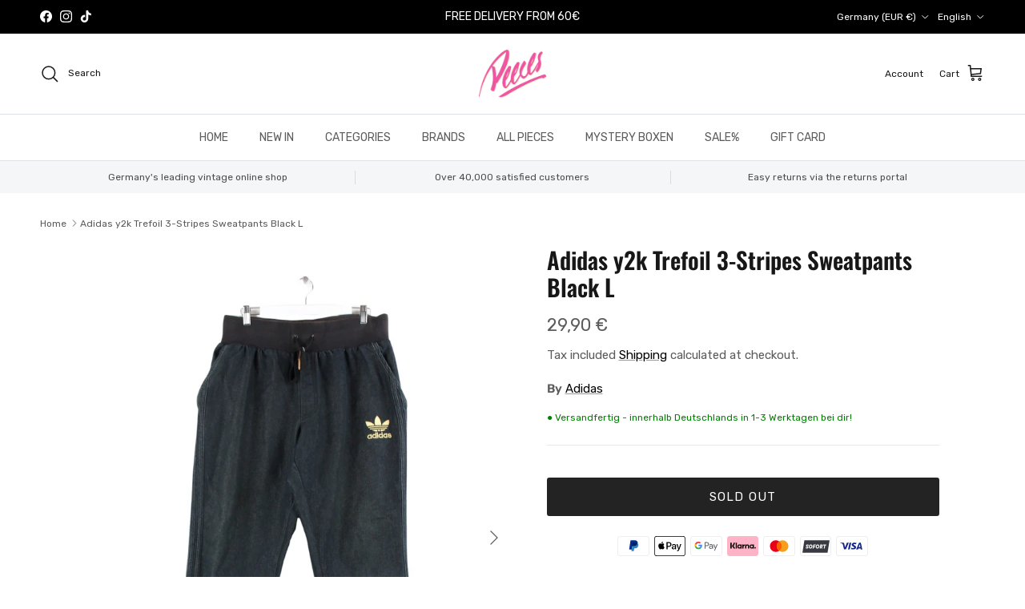

--- FILE ---
content_type: text/html; charset=utf-8
request_url: https://peeces.de/en/products/adidas-y2k-trefoil-3-stripes-jogginghose-schwarz-l-369
body_size: 43088
content:
<!doctype html>
<html class="no-js" lang="en" dir="ltr">
<head><meta charset="utf-8">
<meta name="viewport" content="width=device-width,initial-scale=1">
<title>Adidas y2k Trefoil 3-Stripes Sweatpants Black L &ndash; Peeces</title><link rel="canonical" href="https://peeces.de/en/products/adidas-y2k-trefoil-3-stripes-jogginghose-schwarz-l-369"><link rel="icon" href="//peeces.de/cdn/shop/files/Peeces_Favicon_LOGO_final_150_x_150_px.png?crop=center&height=48&v=1734184662&width=48" type="image/png">
  <link rel="apple-touch-icon" href="//peeces.de/cdn/shop/files/Peeces_Favicon_LOGO_final_150_x_150_px.png?crop=center&height=180&v=1734184662&width=180"><meta name="description" content="Jogging pants from Adidas in size L from the early 2000s. It is made of a cotton blend and is available in black."><meta property="og:site_name" content="Peeces">
<meta property="og:url" content="https://peeces.de/en/products/adidas-y2k-trefoil-3-stripes-jogginghose-schwarz-l-369">
<meta property="og:title" content="Adidas y2k Trefoil 3-Stripes Sweatpants Black L">
<meta property="og:type" content="product">
<meta property="og:description" content="Jogging pants from Adidas in size L from the early 2000s. It is made of a cotton blend and is available in black."><meta property="og:image" content="http://peeces.de/cdn/shop/files/59_aa05c275-e8b6-4c87-9a6a-b0f382dbc776.png?crop=center&height=1200&v=1709737609&width=1200">
  <meta property="og:image:secure_url" content="https://peeces.de/cdn/shop/files/59_aa05c275-e8b6-4c87-9a6a-b0f382dbc776.png?crop=center&height=1200&v=1709737609&width=1200">
  <meta property="og:image:width" content="1200">
  <meta property="og:image:height" content="1600"><meta property="og:price:amount" content="29,90">
  <meta property="og:price:currency" content="EUR"><meta name="twitter:card" content="summary_large_image">
<meta name="twitter:title" content="Adidas y2k Trefoil 3-Stripes Sweatpants Black L">
<meta name="twitter:description" content="Jogging pants from Adidas in size L from the early 2000s. It is made of a cotton blend and is available in black.">
<style>@font-face {
  font-family: Rubik;
  font-weight: 400;
  font-style: normal;
  font-display: fallback;
  src: url("//peeces.de/cdn/fonts/rubik/rubik_n4.c2fb67c90aa34ecf8da34fc1da937ee9c0c27942.woff2") format("woff2"),
       url("//peeces.de/cdn/fonts/rubik/rubik_n4.d229bd4a6a25ec476a0829a74bf3657a5fd9aa36.woff") format("woff");
}
@font-face {
  font-family: Rubik;
  font-weight: 700;
  font-style: normal;
  font-display: fallback;
  src: url("//peeces.de/cdn/fonts/rubik/rubik_n7.9ddb1ff19ac4667369e1c444a6663062e115e651.woff2") format("woff2"),
       url("//peeces.de/cdn/fonts/rubik/rubik_n7.2f2815a4763d5118fdb49ad25ccceea3eafcae92.woff") format("woff");
}
@font-face {
  font-family: Rubik;
  font-weight: 500;
  font-style: normal;
  font-display: fallback;
  src: url("//peeces.de/cdn/fonts/rubik/rubik_n5.46f1bf0063ef6b3840ba0b9b71e86033a15b4466.woff2") format("woff2"),
       url("//peeces.de/cdn/fonts/rubik/rubik_n5.c73c6e4dcc7dfb4852265eb6e0e59860278f8b84.woff") format("woff");
}
@font-face {
  font-family: Rubik;
  font-weight: 400;
  font-style: italic;
  font-display: fallback;
  src: url("//peeces.de/cdn/fonts/rubik/rubik_i4.528fdfa8adf0c2cb49c0f6d132dcaffa910849d6.woff2") format("woff2"),
       url("//peeces.de/cdn/fonts/rubik/rubik_i4.937396c2106c0db7a4072bbcd373d4e3d0ab306b.woff") format("woff");
}
@font-face {
  font-family: Rubik;
  font-weight: 700;
  font-style: italic;
  font-display: fallback;
  src: url("//peeces.de/cdn/fonts/rubik/rubik_i7.e37585fef76596b7b87ec84ca28db2ef5e3df433.woff2") format("woff2"),
       url("//peeces.de/cdn/fonts/rubik/rubik_i7.a18d51774424b841c335ca3a15ab66cba9fce8c1.woff") format("woff");
}
@font-face {
  font-family: Oswald;
  font-weight: 600;
  font-style: normal;
  font-display: fallback;
  src: url("//peeces.de/cdn/fonts/oswald/oswald_n6.26b6bffb711f770c328e7af9685d4798dcb4f0b3.woff2") format("woff2"),
       url("//peeces.de/cdn/fonts/oswald/oswald_n6.2feb7f52d7eb157822c86dfd93893da013b08d5d.woff") format("woff");
}
@font-face {
  font-family: Oswald;
  font-weight: 700;
  font-style: normal;
  font-display: fallback;
  src: url("//peeces.de/cdn/fonts/oswald/oswald_n7.b3ba3d6f1b341d51018e3cfba146932b55221727.woff2") format("woff2"),
       url("//peeces.de/cdn/fonts/oswald/oswald_n7.6cec6bed2bb070310ad90e19ea7a56b65fd83c0b.woff") format("woff");
}
@font-face {
  font-family: Rubik;
  font-weight: 400;
  font-style: normal;
  font-display: fallback;
  src: url("//peeces.de/cdn/fonts/rubik/rubik_n4.c2fb67c90aa34ecf8da34fc1da937ee9c0c27942.woff2") format("woff2"),
       url("//peeces.de/cdn/fonts/rubik/rubik_n4.d229bd4a6a25ec476a0829a74bf3657a5fd9aa36.woff") format("woff");
}
@font-face {
  font-family: Rubik;
  font-weight: 600;
  font-style: normal;
  font-display: fallback;
  src: url("//peeces.de/cdn/fonts/rubik/rubik_n6.67aea03a872140ecba69ec8f230a6b23b75ea115.woff2") format("woff2"),
       url("//peeces.de/cdn/fonts/rubik/rubik_n6.68bdcdd14ff1017f6af9d9be50d3740fc083b3fd.woff") format("woff");
}
:root {
  --page-container-width:          1600px;
  --reading-container-width:       720px;
  --divider-opacity:               0.14;
  --gutter-large:                  30px;
  --gutter-desktop:                20px;
  --gutter-mobile:                 16px;
  --section-padding:               50px;
  --larger-section-padding:        80px;
  --larger-section-padding-mobile: 60px;
  --largest-section-padding:       110px;
  --aos-animate-duration:          0.6s;

  --base-font-family:              Rubik, sans-serif;
  --base-font-weight:              400;
  --base-font-style:               normal;
  --heading-font-family:           Oswald, sans-serif;
  --heading-font-weight:           600;
  --heading-font-style:            normal;
  --heading-font-letter-spacing:   normal;
  --logo-font-family:              Oswald, sans-serif;
  --logo-font-weight:              700;
  --logo-font-style:               normal;
  --nav-font-family:               Rubik, sans-serif;
  --nav-font-weight:               400;
  --nav-font-style:                normal;

  --base-text-size:15px;
  --base-line-height:              1.6;
  --input-text-size:16px;
  --smaller-text-size-1:12px;
  --smaller-text-size-2:14px;
  --smaller-text-size-3:12px;
  --smaller-text-size-4:11px;
  --larger-text-size:29px;
  --super-large-text-size:51px;
  --super-large-mobile-text-size:23px;
  --larger-mobile-text-size:23px;
  --logo-text-size:26px;--btn-letter-spacing: 0.08em;
    --btn-text-transform: uppercase;
    --button-text-size: 13px;
    --quickbuy-button-text-size: 13;
    --small-feature-link-font-size: 0.75em;
    --input-btn-padding-top: 1.2em;
    --input-btn-padding-bottom: 1.2em;--heading-text-transform:none;
  --nav-text-size:                      14px;
  --mobile-menu-font-weight:            600;

  --body-bg-color:                      255 255 255;
  --bg-color:                           255 255 255;
  --body-text-color:                    92 92 92;
  --text-color:                         92 92 92;

  --header-text-col:                    #171717;--header-text-hover-col:             var(--main-nav-link-hover-col);--header-bg-col:                     #ffffff;
  --heading-color:                     23 23 23;
  --body-heading-color:                23 23 23;
  --heading-divider-col:               #dfe3e8;

  --logo-col:                          #171717;
  --main-nav-bg:                       #ffffff;
  --main-nav-link-col:                 #5c5c5c;
  --main-nav-link-hover-col:           #c16452;
  --main-nav-link-featured-col:        #b61d0f;

  --link-color:                        0 0 0;
  --body-link-color:                   0 0 0;

  --btn-bg-color:                        35 35 35;
  --btn-bg-hover-color:                  92 92 92;
  --btn-border-color:                    35 35 35;
  --btn-border-hover-color:              92 92 92;
  --btn-text-color:                      255 255 255;
  --btn-text-hover-color:                255 255 255;--btn-alt-bg-color:                    255 255 255;
  --btn-alt-text-color:                  35 35 35;
  --btn-alt-border-color:                35 35 35;
  --btn-alt-border-hover-color:          35 35 35;--btn-ter-bg-color:                    235 235 235;
  --btn-ter-text-color:                  41 41 41;
  --btn-ter-bg-hover-color:              35 35 35;
  --btn-ter-text-hover-color:            255 255 255;--btn-border-radius: 3px;
    --btn-inspired-border-radius: 3px;--color-scheme-default:                             #ffffff;
  --color-scheme-default-color:                       255 255 255;
  --color-scheme-default-text-color:                  92 92 92;
  --color-scheme-default-head-color:                  23 23 23;
  --color-scheme-default-link-color:                  0 0 0;
  --color-scheme-default-btn-text-color:              255 255 255;
  --color-scheme-default-btn-text-hover-color:        255 255 255;
  --color-scheme-default-btn-bg-color:                35 35 35;
  --color-scheme-default-btn-bg-hover-color:          92 92 92;
  --color-scheme-default-btn-border-color:            35 35 35;
  --color-scheme-default-btn-border-hover-color:      92 92 92;
  --color-scheme-default-btn-alt-text-color:          35 35 35;
  --color-scheme-default-btn-alt-bg-color:            255 255 255;
  --color-scheme-default-btn-alt-border-color:        35 35 35;
  --color-scheme-default-btn-alt-border-hover-color:  35 35 35;

  --color-scheme-1:                             #222222;
  --color-scheme-1-color:                       34 34 34;
  --color-scheme-1-text-color:                  255 255 255;
  --color-scheme-1-head-color:                  255 255 255;
  --color-scheme-1-link-color:                  193 100 82;
  --color-scheme-1-btn-text-color:              255 255 255;
  --color-scheme-1-btn-text-hover-color:        255 255 255;
  --color-scheme-1-btn-bg-color:                35 35 35;
  --color-scheme-1-btn-bg-hover-color:          0 0 0;
  --color-scheme-1-btn-border-color:            35 35 35;
  --color-scheme-1-btn-border-hover-color:      0 0 0;
  --color-scheme-1-btn-alt-text-color:          35 35 35;
  --color-scheme-1-btn-alt-bg-color:            255 255 255;
  --color-scheme-1-btn-alt-border-color:        35 35 35;
  --color-scheme-1-btn-alt-border-hover-color:  35 35 35;

  --color-scheme-2:                             #fcfcfc;
  --color-scheme-2-color:                       252 252 252;
  --color-scheme-2-text-color:                  92 92 92;
  --color-scheme-2-head-color:                  23 23 23;
  --color-scheme-2-link-color:                  193 100 82;
  --color-scheme-2-btn-text-color:              255 255 255;
  --color-scheme-2-btn-text-hover-color:        255 255 255;
  --color-scheme-2-btn-bg-color:                35 35 35;
  --color-scheme-2-btn-bg-hover-color:          0 0 0;
  --color-scheme-2-btn-border-color:            35 35 35;
  --color-scheme-2-btn-border-hover-color:      0 0 0;
  --color-scheme-2-btn-alt-text-color:          35 35 35;
  --color-scheme-2-btn-alt-bg-color:            255 255 255;
  --color-scheme-2-btn-alt-border-color:        35 35 35;
  --color-scheme-2-btn-alt-border-hover-color:  35 35 35;

  /* Shop Pay payment terms */
  --payment-terms-background-color:    #ffffff;--quickbuy-bg: 255 255 255;--body-input-background-color:       rgb(var(--body-bg-color));
  --input-background-color:            rgb(var(--body-bg-color));
  --body-input-text-color:             var(--body-text-color);
  --input-text-color:                  var(--body-text-color);
  --body-input-border-color:           rgb(214, 214, 214);
  --input-border-color:                rgb(214, 214, 214);
  --input-border-color-hover:          rgb(165, 165, 165);
  --input-border-color-active:         rgb(92, 92, 92);

  --swatch-cross-svg:                  url("data:image/svg+xml,%3Csvg xmlns='http://www.w3.org/2000/svg' width='240' height='240' viewBox='0 0 24 24' fill='none' stroke='rgb(214, 214, 214)' stroke-width='0.09' preserveAspectRatio='none' %3E%3Cline x1='24' y1='0' x2='0' y2='24'%3E%3C/line%3E%3C/svg%3E");
  --swatch-cross-hover:                url("data:image/svg+xml,%3Csvg xmlns='http://www.w3.org/2000/svg' width='240' height='240' viewBox='0 0 24 24' fill='none' stroke='rgb(165, 165, 165)' stroke-width='0.09' preserveAspectRatio='none' %3E%3Cline x1='24' y1='0' x2='0' y2='24'%3E%3C/line%3E%3C/svg%3E");
  --swatch-cross-active:               url("data:image/svg+xml,%3Csvg xmlns='http://www.w3.org/2000/svg' width='240' height='240' viewBox='0 0 24 24' fill='none' stroke='rgb(92, 92, 92)' stroke-width='0.09' preserveAspectRatio='none' %3E%3Cline x1='24' y1='0' x2='0' y2='24'%3E%3C/line%3E%3C/svg%3E");

  --footer-divider-col:                #222222;
  --footer-text-col:                   255 255 255;
  --footer-heading-col:                255 255 255;
  --footer-bg-col:                     34 34 34;--product-label-overlay-justify: flex-start;--product-label-overlay-align: flex-start;--product-label-overlay-reduction-text:   #ffffff;
  --product-label-overlay-reduction-bg:     #ef2917;
  --product-label-overlay-reduction-text-weight: 600;
  --product-label-overlay-stock-text:       #ffffff;
  --product-label-overlay-stock-bg:         #09728c;
  --product-label-overlay-new-text:         #ffffff;
  --product-label-overlay-new-bg:           #c16452;
  --product-label-overlay-meta-text:        #ffffff;
  --product-label-overlay-meta-bg:          #bd2585;
  --product-label-sale-text:                #c20000;
  --product-label-sold-text:                #171717;
  --product-label-preorder-text:            #3ea36a;

  --product-block-crop-align:               center;

  
  --product-block-price-align:              flex-start;
  --product-block-price-item-margin-start:  initial;
  --product-block-price-item-margin-end:    .5rem;
  

  

  --collection-block-image-position:   center center;

  --swatch-picker-image-size:          40px;
  --swatch-crop-align:                 center center;

  --image-overlay-text-color:          255 255 255;--image-overlay-bg:                  rgba(0, 0, 0, 0.12);
  --image-overlay-shadow-start:        rgb(0 0 0 / 0.16);
  --image-overlay-box-opacity:         0.88;--product-inventory-ok-box-color:            #f2faf0;
  --product-inventory-ok-text-color:           #108043;
  --product-inventory-ok-icon-box-fill-color:  #fff;
  --product-inventory-low-box-color:           #fcf1cd;
  --product-inventory-low-text-color:          #dd9a1a;
  --product-inventory-low-icon-box-fill-color: #fff;
  --product-inventory-low-text-color-channels: 16, 128, 67;
  --product-inventory-ok-text-color-channels:  221, 154, 26;

  --rating-star-color: 193 100 82;--overlay-align-left: start;
    --overlay-align-right: end;}html[dir=rtl] {
  --overlay-right-text-m-left: 0;
  --overlay-right-text-m-right: auto;
  --overlay-left-shadow-left-left: 15%;
  --overlay-left-shadow-left-right: -50%;
  --overlay-left-shadow-right-left: -85%;
  --overlay-left-shadow-right-right: 0;
}.image-overlay--bg-box .text-overlay .text-overlay__text {
    --image-overlay-box-bg: 255 255 255;
    --heading-color: var(--body-heading-color);
    --text-color: var(--body-text-color);
    --link-color: var(--body-link-color);
  }::selection {
    background: rgb(var(--body-heading-color));
    color: rgb(var(--body-bg-color));
  }
  ::-moz-selection {
    background: rgb(var(--body-heading-color));
    color: rgb(var(--body-bg-color));
  }.use-color-scheme--default {
  --product-label-sale-text:           #c20000;
  --product-label-sold-text:           #171717;
  --product-label-preorder-text:       #3ea36a;
  --input-background-color:            rgb(var(--body-bg-color));
  --input-text-color:                  var(--body-input-text-color);
  --input-border-color:                rgb(214, 214, 214);
  --input-border-color-hover:          rgb(165, 165, 165);
  --input-border-color-active:         rgb(92, 92, 92);
}</style>

  <link href="//peeces.de/cdn/shop/t/197/assets/main.css?v=172312757779536793001763807555" rel="stylesheet" type="text/css" media="all" />
<link rel="preload" as="font" href="//peeces.de/cdn/fonts/rubik/rubik_n4.c2fb67c90aa34ecf8da34fc1da937ee9c0c27942.woff2" type="font/woff2" crossorigin><link rel="preload" as="font" href="//peeces.de/cdn/fonts/oswald/oswald_n6.26b6bffb711f770c328e7af9685d4798dcb4f0b3.woff2" type="font/woff2" crossorigin><script>
    document.documentElement.className = document.documentElement.className.replace('no-js', 'js');

    window.theme = {
      info: {
        name: 'Symmetry',
        version: '8.0.0'
      },
      device: {
        hasTouch: window.matchMedia('(any-pointer: coarse)').matches,
        hasHover: window.matchMedia('(hover: hover)').matches
      },
      mediaQueries: {
        md: '(min-width: 768px)',
        productMediaCarouselBreak: '(min-width: 1041px)'
      },
      routes: {
        base: 'https://peeces.de',
        cart: '/en/cart',
        cartAdd: '/en/cart/add.js',
        cartUpdate: '/en/cart/update.js',
        predictiveSearch: '/en/search/suggest'
      },
      strings: {
        cartTermsConfirmation: "You must agree to the terms and conditions before continuing.",
        cartItemsQuantityError: "You can only add [QUANTITY] of this item to your cart.",
        generalSearchViewAll: "View all search results",
        noStock: "Sold out",
        noVariant: "Unavailable",
        productsProductChooseA: "Choose a",
        generalSearchPages: "Pages",
        generalSearchNoResultsWithoutTerms: "Sorry, we couldnʼt find any results",
        shippingCalculator: {
          singleRate: "There is one shipping rate for this destination:",
          multipleRates: "There are multiple shipping rates for this destination:",
          noRates: "We do not ship to this destination."
        },
        regularPrice: "Regular price",
        salePrice: "Sale price"
      },
      settings: {
        moneyWithCurrencyFormat: "{{amount_with_comma_separator}} EUR",
        cartType: "drawer",
        afterAddToCart: "drawer",
        quickbuyStyle: "button",
        externalLinksNewTab: true,
        internalLinksSmoothScroll: true
      }
    }

    theme.inlineNavigationCheck = function() {
      var pageHeader = document.querySelector('.pageheader'),
          inlineNavContainer = pageHeader.querySelector('.logo-area__left__inner'),
          inlineNav = inlineNavContainer.querySelector('.navigation--left');
      if (inlineNav && getComputedStyle(inlineNav).display != 'none') {
        var inlineMenuCentered = document.querySelector('.pageheader--layout-inline-menu-center'),
            logoContainer = document.querySelector('.logo-area__middle__inner');
        if(inlineMenuCentered) {
          var rightWidth = document.querySelector('.logo-area__right__inner').clientWidth,
              middleWidth = logoContainer.clientWidth,
              logoArea = document.querySelector('.logo-area'),
              computedLogoAreaStyle = getComputedStyle(logoArea),
              logoAreaInnerWidth = logoArea.clientWidth - Math.ceil(parseFloat(computedLogoAreaStyle.paddingLeft)) - Math.ceil(parseFloat(computedLogoAreaStyle.paddingRight)),
              availableNavWidth = logoAreaInnerWidth - Math.max(rightWidth, middleWidth) * 2 - 40;
          inlineNavContainer.style.maxWidth = availableNavWidth + 'px';
        }

        var firstInlineNavLink = inlineNav.querySelector('.navigation__item:first-child'),
            lastInlineNavLink = inlineNav.querySelector('.navigation__item:last-child');
        if (lastInlineNavLink) {
          var inlineNavWidth = null;
          if(document.querySelector('html[dir=rtl]')) {
            inlineNavWidth = firstInlineNavLink.offsetLeft - lastInlineNavLink.offsetLeft + firstInlineNavLink.offsetWidth;
          } else {
            inlineNavWidth = lastInlineNavLink.offsetLeft - firstInlineNavLink.offsetLeft + lastInlineNavLink.offsetWidth;
          }
          if (inlineNavContainer.offsetWidth >= inlineNavWidth) {
            pageHeader.classList.add('pageheader--layout-inline-permitted');
            var tallLogo = logoContainer.clientHeight > lastInlineNavLink.clientHeight + 20;
            if (tallLogo) {
              inlineNav.classList.add('navigation--tight-underline');
            } else {
              inlineNav.classList.remove('navigation--tight-underline');
            }
          } else {
            pageHeader.classList.remove('pageheader--layout-inline-permitted');
          }
        }
      }
    };

    theme.setInitialHeaderHeightProperty = () => {
      const section = document.querySelector('.section-header');
      if (section) {
        document.documentElement.style.setProperty('--theme-header-height', Math.ceil(section.clientHeight) + 'px');
      }
    };
  </script>

  <script src="//peeces.de/cdn/shop/t/197/assets/main.js?v=150891663519462644191763807557" defer></script>
    <script src="//peeces.de/cdn/shop/t/197/assets/animate-on-scroll.js?v=15249566486942820451763807519" defer></script>
    <link href="//peeces.de/cdn/shop/t/197/assets/animate-on-scroll.css?v=135962721104954213331763807517" rel="stylesheet" type="text/css" media="all" />
  

  <script>window.performance && window.performance.mark && window.performance.mark('shopify.content_for_header.start');</script><meta name="google-site-verification" content="bT9BTZuVOusaL_A7IBY_Fmigwzk_0MBJymvY4hNR3NI">
<meta id="shopify-digital-wallet" name="shopify-digital-wallet" content="/7098400826/digital_wallets/dialog">
<meta name="shopify-checkout-api-token" content="59c776146e596dd4c173c4d5babeae7b">
<meta id="in-context-paypal-metadata" data-shop-id="7098400826" data-venmo-supported="false" data-environment="production" data-locale="en_US" data-paypal-v4="true" data-currency="EUR">
<link rel="alternate" hreflang="x-default" href="https://peeces.de/products/adidas-y2k-trefoil-3-stripes-jogginghose-schwarz-l-369">
<link rel="alternate" hreflang="de" href="https://peeces.de/products/adidas-y2k-trefoil-3-stripes-jogginghose-schwarz-l-369">
<link rel="alternate" hreflang="en" href="https://peeces.de/en/products/adidas-y2k-trefoil-3-stripes-jogginghose-schwarz-l-369">
<link rel="alternate" hreflang="fr" href="https://peeces.de/fr/products/adidas-y2k-trefoil-3-stripes-jogginghose-schwarz-l-369">
<link rel="alternate" hreflang="nl" href="https://peeces.de/nl/products/adidas-y2k-trefoil-3-stripes-jogginghose-schwarz-l-369">
<link rel="alternate" hreflang="fr-FR" href="https://peeces.fr/products/adidas-y2k-trefoil-3-stripes-jogginghose-schwarz-l-369">
<link rel="alternate" hreflang="de-FR" href="https://peeces.fr/de/products/adidas-y2k-trefoil-3-stripes-jogginghose-schwarz-l-369">
<link rel="alternate" hreflang="en-FR" href="https://peeces.fr/en/products/adidas-y2k-trefoil-3-stripes-jogginghose-schwarz-l-369">
<link rel="alternate" hreflang="nl-FR" href="https://peeces.fr/nl/products/adidas-y2k-trefoil-3-stripes-jogginghose-schwarz-l-369">
<link rel="alternate" hreflang="en-AC" href="https://peeces.net/products/adidas-y2k-trefoil-3-stripes-jogginghose-schwarz-l-369">
<link rel="alternate" hreflang="de-AC" href="https://peeces.net/de/products/adidas-y2k-trefoil-3-stripes-jogginghose-schwarz-l-369">
<link rel="alternate" hreflang="fr-AC" href="https://peeces.net/fr/products/adidas-y2k-trefoil-3-stripes-jogginghose-schwarz-l-369">
<link rel="alternate" hreflang="nl-AC" href="https://peeces.net/nl/products/adidas-y2k-trefoil-3-stripes-jogginghose-schwarz-l-369">
<link rel="alternate" hreflang="en-AD" href="https://peeces.net/products/adidas-y2k-trefoil-3-stripes-jogginghose-schwarz-l-369">
<link rel="alternate" hreflang="de-AD" href="https://peeces.net/de/products/adidas-y2k-trefoil-3-stripes-jogginghose-schwarz-l-369">
<link rel="alternate" hreflang="fr-AD" href="https://peeces.net/fr/products/adidas-y2k-trefoil-3-stripes-jogginghose-schwarz-l-369">
<link rel="alternate" hreflang="nl-AD" href="https://peeces.net/nl/products/adidas-y2k-trefoil-3-stripes-jogginghose-schwarz-l-369">
<link rel="alternate" hreflang="en-AE" href="https://peeces.net/products/adidas-y2k-trefoil-3-stripes-jogginghose-schwarz-l-369">
<link rel="alternate" hreflang="de-AE" href="https://peeces.net/de/products/adidas-y2k-trefoil-3-stripes-jogginghose-schwarz-l-369">
<link rel="alternate" hreflang="fr-AE" href="https://peeces.net/fr/products/adidas-y2k-trefoil-3-stripes-jogginghose-schwarz-l-369">
<link rel="alternate" hreflang="nl-AE" href="https://peeces.net/nl/products/adidas-y2k-trefoil-3-stripes-jogginghose-schwarz-l-369">
<link rel="alternate" hreflang="en-AF" href="https://peeces.net/products/adidas-y2k-trefoil-3-stripes-jogginghose-schwarz-l-369">
<link rel="alternate" hreflang="de-AF" href="https://peeces.net/de/products/adidas-y2k-trefoil-3-stripes-jogginghose-schwarz-l-369">
<link rel="alternate" hreflang="fr-AF" href="https://peeces.net/fr/products/adidas-y2k-trefoil-3-stripes-jogginghose-schwarz-l-369">
<link rel="alternate" hreflang="nl-AF" href="https://peeces.net/nl/products/adidas-y2k-trefoil-3-stripes-jogginghose-schwarz-l-369">
<link rel="alternate" hreflang="en-AG" href="https://peeces.net/products/adidas-y2k-trefoil-3-stripes-jogginghose-schwarz-l-369">
<link rel="alternate" hreflang="de-AG" href="https://peeces.net/de/products/adidas-y2k-trefoil-3-stripes-jogginghose-schwarz-l-369">
<link rel="alternate" hreflang="fr-AG" href="https://peeces.net/fr/products/adidas-y2k-trefoil-3-stripes-jogginghose-schwarz-l-369">
<link rel="alternate" hreflang="nl-AG" href="https://peeces.net/nl/products/adidas-y2k-trefoil-3-stripes-jogginghose-schwarz-l-369">
<link rel="alternate" hreflang="en-AI" href="https://peeces.net/products/adidas-y2k-trefoil-3-stripes-jogginghose-schwarz-l-369">
<link rel="alternate" hreflang="de-AI" href="https://peeces.net/de/products/adidas-y2k-trefoil-3-stripes-jogginghose-schwarz-l-369">
<link rel="alternate" hreflang="fr-AI" href="https://peeces.net/fr/products/adidas-y2k-trefoil-3-stripes-jogginghose-schwarz-l-369">
<link rel="alternate" hreflang="nl-AI" href="https://peeces.net/nl/products/adidas-y2k-trefoil-3-stripes-jogginghose-schwarz-l-369">
<link rel="alternate" hreflang="en-AL" href="https://peeces.net/products/adidas-y2k-trefoil-3-stripes-jogginghose-schwarz-l-369">
<link rel="alternate" hreflang="de-AL" href="https://peeces.net/de/products/adidas-y2k-trefoil-3-stripes-jogginghose-schwarz-l-369">
<link rel="alternate" hreflang="fr-AL" href="https://peeces.net/fr/products/adidas-y2k-trefoil-3-stripes-jogginghose-schwarz-l-369">
<link rel="alternate" hreflang="nl-AL" href="https://peeces.net/nl/products/adidas-y2k-trefoil-3-stripes-jogginghose-schwarz-l-369">
<link rel="alternate" hreflang="en-AM" href="https://peeces.net/products/adidas-y2k-trefoil-3-stripes-jogginghose-schwarz-l-369">
<link rel="alternate" hreflang="de-AM" href="https://peeces.net/de/products/adidas-y2k-trefoil-3-stripes-jogginghose-schwarz-l-369">
<link rel="alternate" hreflang="fr-AM" href="https://peeces.net/fr/products/adidas-y2k-trefoil-3-stripes-jogginghose-schwarz-l-369">
<link rel="alternate" hreflang="nl-AM" href="https://peeces.net/nl/products/adidas-y2k-trefoil-3-stripes-jogginghose-schwarz-l-369">
<link rel="alternate" hreflang="en-AO" href="https://peeces.net/products/adidas-y2k-trefoil-3-stripes-jogginghose-schwarz-l-369">
<link rel="alternate" hreflang="de-AO" href="https://peeces.net/de/products/adidas-y2k-trefoil-3-stripes-jogginghose-schwarz-l-369">
<link rel="alternate" hreflang="fr-AO" href="https://peeces.net/fr/products/adidas-y2k-trefoil-3-stripes-jogginghose-schwarz-l-369">
<link rel="alternate" hreflang="nl-AO" href="https://peeces.net/nl/products/adidas-y2k-trefoil-3-stripes-jogginghose-schwarz-l-369">
<link rel="alternate" hreflang="en-AR" href="https://peeces.net/products/adidas-y2k-trefoil-3-stripes-jogginghose-schwarz-l-369">
<link rel="alternate" hreflang="de-AR" href="https://peeces.net/de/products/adidas-y2k-trefoil-3-stripes-jogginghose-schwarz-l-369">
<link rel="alternate" hreflang="fr-AR" href="https://peeces.net/fr/products/adidas-y2k-trefoil-3-stripes-jogginghose-schwarz-l-369">
<link rel="alternate" hreflang="nl-AR" href="https://peeces.net/nl/products/adidas-y2k-trefoil-3-stripes-jogginghose-schwarz-l-369">
<link rel="alternate" hreflang="en-AU" href="https://peeces.net/products/adidas-y2k-trefoil-3-stripes-jogginghose-schwarz-l-369">
<link rel="alternate" hreflang="de-AU" href="https://peeces.net/de/products/adidas-y2k-trefoil-3-stripes-jogginghose-schwarz-l-369">
<link rel="alternate" hreflang="fr-AU" href="https://peeces.net/fr/products/adidas-y2k-trefoil-3-stripes-jogginghose-schwarz-l-369">
<link rel="alternate" hreflang="nl-AU" href="https://peeces.net/nl/products/adidas-y2k-trefoil-3-stripes-jogginghose-schwarz-l-369">
<link rel="alternate" hreflang="en-AW" href="https://peeces.net/products/adidas-y2k-trefoil-3-stripes-jogginghose-schwarz-l-369">
<link rel="alternate" hreflang="de-AW" href="https://peeces.net/de/products/adidas-y2k-trefoil-3-stripes-jogginghose-schwarz-l-369">
<link rel="alternate" hreflang="fr-AW" href="https://peeces.net/fr/products/adidas-y2k-trefoil-3-stripes-jogginghose-schwarz-l-369">
<link rel="alternate" hreflang="nl-AW" href="https://peeces.net/nl/products/adidas-y2k-trefoil-3-stripes-jogginghose-schwarz-l-369">
<link rel="alternate" hreflang="en-AX" href="https://peeces.net/products/adidas-y2k-trefoil-3-stripes-jogginghose-schwarz-l-369">
<link rel="alternate" hreflang="de-AX" href="https://peeces.net/de/products/adidas-y2k-trefoil-3-stripes-jogginghose-schwarz-l-369">
<link rel="alternate" hreflang="fr-AX" href="https://peeces.net/fr/products/adidas-y2k-trefoil-3-stripes-jogginghose-schwarz-l-369">
<link rel="alternate" hreflang="nl-AX" href="https://peeces.net/nl/products/adidas-y2k-trefoil-3-stripes-jogginghose-schwarz-l-369">
<link rel="alternate" hreflang="en-AZ" href="https://peeces.net/products/adidas-y2k-trefoil-3-stripes-jogginghose-schwarz-l-369">
<link rel="alternate" hreflang="de-AZ" href="https://peeces.net/de/products/adidas-y2k-trefoil-3-stripes-jogginghose-schwarz-l-369">
<link rel="alternate" hreflang="fr-AZ" href="https://peeces.net/fr/products/adidas-y2k-trefoil-3-stripes-jogginghose-schwarz-l-369">
<link rel="alternate" hreflang="nl-AZ" href="https://peeces.net/nl/products/adidas-y2k-trefoil-3-stripes-jogginghose-schwarz-l-369">
<link rel="alternate" hreflang="en-BA" href="https://peeces.net/products/adidas-y2k-trefoil-3-stripes-jogginghose-schwarz-l-369">
<link rel="alternate" hreflang="de-BA" href="https://peeces.net/de/products/adidas-y2k-trefoil-3-stripes-jogginghose-schwarz-l-369">
<link rel="alternate" hreflang="fr-BA" href="https://peeces.net/fr/products/adidas-y2k-trefoil-3-stripes-jogginghose-schwarz-l-369">
<link rel="alternate" hreflang="nl-BA" href="https://peeces.net/nl/products/adidas-y2k-trefoil-3-stripes-jogginghose-schwarz-l-369">
<link rel="alternate" hreflang="en-BB" href="https://peeces.net/products/adidas-y2k-trefoil-3-stripes-jogginghose-schwarz-l-369">
<link rel="alternate" hreflang="de-BB" href="https://peeces.net/de/products/adidas-y2k-trefoil-3-stripes-jogginghose-schwarz-l-369">
<link rel="alternate" hreflang="fr-BB" href="https://peeces.net/fr/products/adidas-y2k-trefoil-3-stripes-jogginghose-schwarz-l-369">
<link rel="alternate" hreflang="nl-BB" href="https://peeces.net/nl/products/adidas-y2k-trefoil-3-stripes-jogginghose-schwarz-l-369">
<link rel="alternate" hreflang="en-BD" href="https://peeces.net/products/adidas-y2k-trefoil-3-stripes-jogginghose-schwarz-l-369">
<link rel="alternate" hreflang="de-BD" href="https://peeces.net/de/products/adidas-y2k-trefoil-3-stripes-jogginghose-schwarz-l-369">
<link rel="alternate" hreflang="fr-BD" href="https://peeces.net/fr/products/adidas-y2k-trefoil-3-stripes-jogginghose-schwarz-l-369">
<link rel="alternate" hreflang="nl-BD" href="https://peeces.net/nl/products/adidas-y2k-trefoil-3-stripes-jogginghose-schwarz-l-369">
<link rel="alternate" hreflang="en-BF" href="https://peeces.net/products/adidas-y2k-trefoil-3-stripes-jogginghose-schwarz-l-369">
<link rel="alternate" hreflang="de-BF" href="https://peeces.net/de/products/adidas-y2k-trefoil-3-stripes-jogginghose-schwarz-l-369">
<link rel="alternate" hreflang="fr-BF" href="https://peeces.net/fr/products/adidas-y2k-trefoil-3-stripes-jogginghose-schwarz-l-369">
<link rel="alternate" hreflang="nl-BF" href="https://peeces.net/nl/products/adidas-y2k-trefoil-3-stripes-jogginghose-schwarz-l-369">
<link rel="alternate" hreflang="en-BH" href="https://peeces.net/products/adidas-y2k-trefoil-3-stripes-jogginghose-schwarz-l-369">
<link rel="alternate" hreflang="de-BH" href="https://peeces.net/de/products/adidas-y2k-trefoil-3-stripes-jogginghose-schwarz-l-369">
<link rel="alternate" hreflang="fr-BH" href="https://peeces.net/fr/products/adidas-y2k-trefoil-3-stripes-jogginghose-schwarz-l-369">
<link rel="alternate" hreflang="nl-BH" href="https://peeces.net/nl/products/adidas-y2k-trefoil-3-stripes-jogginghose-schwarz-l-369">
<link rel="alternate" hreflang="en-BI" href="https://peeces.net/products/adidas-y2k-trefoil-3-stripes-jogginghose-schwarz-l-369">
<link rel="alternate" hreflang="de-BI" href="https://peeces.net/de/products/adidas-y2k-trefoil-3-stripes-jogginghose-schwarz-l-369">
<link rel="alternate" hreflang="fr-BI" href="https://peeces.net/fr/products/adidas-y2k-trefoil-3-stripes-jogginghose-schwarz-l-369">
<link rel="alternate" hreflang="nl-BI" href="https://peeces.net/nl/products/adidas-y2k-trefoil-3-stripes-jogginghose-schwarz-l-369">
<link rel="alternate" hreflang="en-BJ" href="https://peeces.net/products/adidas-y2k-trefoil-3-stripes-jogginghose-schwarz-l-369">
<link rel="alternate" hreflang="de-BJ" href="https://peeces.net/de/products/adidas-y2k-trefoil-3-stripes-jogginghose-schwarz-l-369">
<link rel="alternate" hreflang="fr-BJ" href="https://peeces.net/fr/products/adidas-y2k-trefoil-3-stripes-jogginghose-schwarz-l-369">
<link rel="alternate" hreflang="nl-BJ" href="https://peeces.net/nl/products/adidas-y2k-trefoil-3-stripes-jogginghose-schwarz-l-369">
<link rel="alternate" hreflang="en-BL" href="https://peeces.net/products/adidas-y2k-trefoil-3-stripes-jogginghose-schwarz-l-369">
<link rel="alternate" hreflang="de-BL" href="https://peeces.net/de/products/adidas-y2k-trefoil-3-stripes-jogginghose-schwarz-l-369">
<link rel="alternate" hreflang="fr-BL" href="https://peeces.net/fr/products/adidas-y2k-trefoil-3-stripes-jogginghose-schwarz-l-369">
<link rel="alternate" hreflang="nl-BL" href="https://peeces.net/nl/products/adidas-y2k-trefoil-3-stripes-jogginghose-schwarz-l-369">
<link rel="alternate" hreflang="en-BM" href="https://peeces.net/products/adidas-y2k-trefoil-3-stripes-jogginghose-schwarz-l-369">
<link rel="alternate" hreflang="de-BM" href="https://peeces.net/de/products/adidas-y2k-trefoil-3-stripes-jogginghose-schwarz-l-369">
<link rel="alternate" hreflang="fr-BM" href="https://peeces.net/fr/products/adidas-y2k-trefoil-3-stripes-jogginghose-schwarz-l-369">
<link rel="alternate" hreflang="nl-BM" href="https://peeces.net/nl/products/adidas-y2k-trefoil-3-stripes-jogginghose-schwarz-l-369">
<link rel="alternate" hreflang="en-BN" href="https://peeces.net/products/adidas-y2k-trefoil-3-stripes-jogginghose-schwarz-l-369">
<link rel="alternate" hreflang="de-BN" href="https://peeces.net/de/products/adidas-y2k-trefoil-3-stripes-jogginghose-schwarz-l-369">
<link rel="alternate" hreflang="fr-BN" href="https://peeces.net/fr/products/adidas-y2k-trefoil-3-stripes-jogginghose-schwarz-l-369">
<link rel="alternate" hreflang="nl-BN" href="https://peeces.net/nl/products/adidas-y2k-trefoil-3-stripes-jogginghose-schwarz-l-369">
<link rel="alternate" hreflang="en-BO" href="https://peeces.net/products/adidas-y2k-trefoil-3-stripes-jogginghose-schwarz-l-369">
<link rel="alternate" hreflang="de-BO" href="https://peeces.net/de/products/adidas-y2k-trefoil-3-stripes-jogginghose-schwarz-l-369">
<link rel="alternate" hreflang="fr-BO" href="https://peeces.net/fr/products/adidas-y2k-trefoil-3-stripes-jogginghose-schwarz-l-369">
<link rel="alternate" hreflang="nl-BO" href="https://peeces.net/nl/products/adidas-y2k-trefoil-3-stripes-jogginghose-schwarz-l-369">
<link rel="alternate" hreflang="en-BQ" href="https://peeces.net/products/adidas-y2k-trefoil-3-stripes-jogginghose-schwarz-l-369">
<link rel="alternate" hreflang="de-BQ" href="https://peeces.net/de/products/adidas-y2k-trefoil-3-stripes-jogginghose-schwarz-l-369">
<link rel="alternate" hreflang="fr-BQ" href="https://peeces.net/fr/products/adidas-y2k-trefoil-3-stripes-jogginghose-schwarz-l-369">
<link rel="alternate" hreflang="nl-BQ" href="https://peeces.net/nl/products/adidas-y2k-trefoil-3-stripes-jogginghose-schwarz-l-369">
<link rel="alternate" hreflang="en-BR" href="https://peeces.net/products/adidas-y2k-trefoil-3-stripes-jogginghose-schwarz-l-369">
<link rel="alternate" hreflang="de-BR" href="https://peeces.net/de/products/adidas-y2k-trefoil-3-stripes-jogginghose-schwarz-l-369">
<link rel="alternate" hreflang="fr-BR" href="https://peeces.net/fr/products/adidas-y2k-trefoil-3-stripes-jogginghose-schwarz-l-369">
<link rel="alternate" hreflang="nl-BR" href="https://peeces.net/nl/products/adidas-y2k-trefoil-3-stripes-jogginghose-schwarz-l-369">
<link rel="alternate" hreflang="en-BS" href="https://peeces.net/products/adidas-y2k-trefoil-3-stripes-jogginghose-schwarz-l-369">
<link rel="alternate" hreflang="de-BS" href="https://peeces.net/de/products/adidas-y2k-trefoil-3-stripes-jogginghose-schwarz-l-369">
<link rel="alternate" hreflang="fr-BS" href="https://peeces.net/fr/products/adidas-y2k-trefoil-3-stripes-jogginghose-schwarz-l-369">
<link rel="alternate" hreflang="nl-BS" href="https://peeces.net/nl/products/adidas-y2k-trefoil-3-stripes-jogginghose-schwarz-l-369">
<link rel="alternate" hreflang="en-BT" href="https://peeces.net/products/adidas-y2k-trefoil-3-stripes-jogginghose-schwarz-l-369">
<link rel="alternate" hreflang="de-BT" href="https://peeces.net/de/products/adidas-y2k-trefoil-3-stripes-jogginghose-schwarz-l-369">
<link rel="alternate" hreflang="fr-BT" href="https://peeces.net/fr/products/adidas-y2k-trefoil-3-stripes-jogginghose-schwarz-l-369">
<link rel="alternate" hreflang="nl-BT" href="https://peeces.net/nl/products/adidas-y2k-trefoil-3-stripes-jogginghose-schwarz-l-369">
<link rel="alternate" hreflang="en-BW" href="https://peeces.net/products/adidas-y2k-trefoil-3-stripes-jogginghose-schwarz-l-369">
<link rel="alternate" hreflang="de-BW" href="https://peeces.net/de/products/adidas-y2k-trefoil-3-stripes-jogginghose-schwarz-l-369">
<link rel="alternate" hreflang="fr-BW" href="https://peeces.net/fr/products/adidas-y2k-trefoil-3-stripes-jogginghose-schwarz-l-369">
<link rel="alternate" hreflang="nl-BW" href="https://peeces.net/nl/products/adidas-y2k-trefoil-3-stripes-jogginghose-schwarz-l-369">
<link rel="alternate" hreflang="en-BY" href="https://peeces.net/products/adidas-y2k-trefoil-3-stripes-jogginghose-schwarz-l-369">
<link rel="alternate" hreflang="de-BY" href="https://peeces.net/de/products/adidas-y2k-trefoil-3-stripes-jogginghose-schwarz-l-369">
<link rel="alternate" hreflang="fr-BY" href="https://peeces.net/fr/products/adidas-y2k-trefoil-3-stripes-jogginghose-schwarz-l-369">
<link rel="alternate" hreflang="nl-BY" href="https://peeces.net/nl/products/adidas-y2k-trefoil-3-stripes-jogginghose-schwarz-l-369">
<link rel="alternate" hreflang="en-BZ" href="https://peeces.net/products/adidas-y2k-trefoil-3-stripes-jogginghose-schwarz-l-369">
<link rel="alternate" hreflang="de-BZ" href="https://peeces.net/de/products/adidas-y2k-trefoil-3-stripes-jogginghose-schwarz-l-369">
<link rel="alternate" hreflang="fr-BZ" href="https://peeces.net/fr/products/adidas-y2k-trefoil-3-stripes-jogginghose-schwarz-l-369">
<link rel="alternate" hreflang="nl-BZ" href="https://peeces.net/nl/products/adidas-y2k-trefoil-3-stripes-jogginghose-schwarz-l-369">
<link rel="alternate" hreflang="en-CC" href="https://peeces.net/products/adidas-y2k-trefoil-3-stripes-jogginghose-schwarz-l-369">
<link rel="alternate" hreflang="de-CC" href="https://peeces.net/de/products/adidas-y2k-trefoil-3-stripes-jogginghose-schwarz-l-369">
<link rel="alternate" hreflang="fr-CC" href="https://peeces.net/fr/products/adidas-y2k-trefoil-3-stripes-jogginghose-schwarz-l-369">
<link rel="alternate" hreflang="nl-CC" href="https://peeces.net/nl/products/adidas-y2k-trefoil-3-stripes-jogginghose-schwarz-l-369">
<link rel="alternate" hreflang="en-CD" href="https://peeces.net/products/adidas-y2k-trefoil-3-stripes-jogginghose-schwarz-l-369">
<link rel="alternate" hreflang="de-CD" href="https://peeces.net/de/products/adidas-y2k-trefoil-3-stripes-jogginghose-schwarz-l-369">
<link rel="alternate" hreflang="fr-CD" href="https://peeces.net/fr/products/adidas-y2k-trefoil-3-stripes-jogginghose-schwarz-l-369">
<link rel="alternate" hreflang="nl-CD" href="https://peeces.net/nl/products/adidas-y2k-trefoil-3-stripes-jogginghose-schwarz-l-369">
<link rel="alternate" hreflang="en-CF" href="https://peeces.net/products/adidas-y2k-trefoil-3-stripes-jogginghose-schwarz-l-369">
<link rel="alternate" hreflang="de-CF" href="https://peeces.net/de/products/adidas-y2k-trefoil-3-stripes-jogginghose-schwarz-l-369">
<link rel="alternate" hreflang="fr-CF" href="https://peeces.net/fr/products/adidas-y2k-trefoil-3-stripes-jogginghose-schwarz-l-369">
<link rel="alternate" hreflang="nl-CF" href="https://peeces.net/nl/products/adidas-y2k-trefoil-3-stripes-jogginghose-schwarz-l-369">
<link rel="alternate" hreflang="en-CG" href="https://peeces.net/products/adidas-y2k-trefoil-3-stripes-jogginghose-schwarz-l-369">
<link rel="alternate" hreflang="de-CG" href="https://peeces.net/de/products/adidas-y2k-trefoil-3-stripes-jogginghose-schwarz-l-369">
<link rel="alternate" hreflang="fr-CG" href="https://peeces.net/fr/products/adidas-y2k-trefoil-3-stripes-jogginghose-schwarz-l-369">
<link rel="alternate" hreflang="nl-CG" href="https://peeces.net/nl/products/adidas-y2k-trefoil-3-stripes-jogginghose-schwarz-l-369">
<link rel="alternate" hreflang="en-CI" href="https://peeces.net/products/adidas-y2k-trefoil-3-stripes-jogginghose-schwarz-l-369">
<link rel="alternate" hreflang="de-CI" href="https://peeces.net/de/products/adidas-y2k-trefoil-3-stripes-jogginghose-schwarz-l-369">
<link rel="alternate" hreflang="fr-CI" href="https://peeces.net/fr/products/adidas-y2k-trefoil-3-stripes-jogginghose-schwarz-l-369">
<link rel="alternate" hreflang="nl-CI" href="https://peeces.net/nl/products/adidas-y2k-trefoil-3-stripes-jogginghose-schwarz-l-369">
<link rel="alternate" hreflang="en-CK" href="https://peeces.net/products/adidas-y2k-trefoil-3-stripes-jogginghose-schwarz-l-369">
<link rel="alternate" hreflang="de-CK" href="https://peeces.net/de/products/adidas-y2k-trefoil-3-stripes-jogginghose-schwarz-l-369">
<link rel="alternate" hreflang="fr-CK" href="https://peeces.net/fr/products/adidas-y2k-trefoil-3-stripes-jogginghose-schwarz-l-369">
<link rel="alternate" hreflang="nl-CK" href="https://peeces.net/nl/products/adidas-y2k-trefoil-3-stripes-jogginghose-schwarz-l-369">
<link rel="alternate" hreflang="en-CL" href="https://peeces.net/products/adidas-y2k-trefoil-3-stripes-jogginghose-schwarz-l-369">
<link rel="alternate" hreflang="de-CL" href="https://peeces.net/de/products/adidas-y2k-trefoil-3-stripes-jogginghose-schwarz-l-369">
<link rel="alternate" hreflang="fr-CL" href="https://peeces.net/fr/products/adidas-y2k-trefoil-3-stripes-jogginghose-schwarz-l-369">
<link rel="alternate" hreflang="nl-CL" href="https://peeces.net/nl/products/adidas-y2k-trefoil-3-stripes-jogginghose-schwarz-l-369">
<link rel="alternate" hreflang="en-CM" href="https://peeces.net/products/adidas-y2k-trefoil-3-stripes-jogginghose-schwarz-l-369">
<link rel="alternate" hreflang="de-CM" href="https://peeces.net/de/products/adidas-y2k-trefoil-3-stripes-jogginghose-schwarz-l-369">
<link rel="alternate" hreflang="fr-CM" href="https://peeces.net/fr/products/adidas-y2k-trefoil-3-stripes-jogginghose-schwarz-l-369">
<link rel="alternate" hreflang="nl-CM" href="https://peeces.net/nl/products/adidas-y2k-trefoil-3-stripes-jogginghose-schwarz-l-369">
<link rel="alternate" hreflang="en-CN" href="https://peeces.net/products/adidas-y2k-trefoil-3-stripes-jogginghose-schwarz-l-369">
<link rel="alternate" hreflang="de-CN" href="https://peeces.net/de/products/adidas-y2k-trefoil-3-stripes-jogginghose-schwarz-l-369">
<link rel="alternate" hreflang="fr-CN" href="https://peeces.net/fr/products/adidas-y2k-trefoil-3-stripes-jogginghose-schwarz-l-369">
<link rel="alternate" hreflang="nl-CN" href="https://peeces.net/nl/products/adidas-y2k-trefoil-3-stripes-jogginghose-schwarz-l-369">
<link rel="alternate" hreflang="en-CO" href="https://peeces.net/products/adidas-y2k-trefoil-3-stripes-jogginghose-schwarz-l-369">
<link rel="alternate" hreflang="de-CO" href="https://peeces.net/de/products/adidas-y2k-trefoil-3-stripes-jogginghose-schwarz-l-369">
<link rel="alternate" hreflang="fr-CO" href="https://peeces.net/fr/products/adidas-y2k-trefoil-3-stripes-jogginghose-schwarz-l-369">
<link rel="alternate" hreflang="nl-CO" href="https://peeces.net/nl/products/adidas-y2k-trefoil-3-stripes-jogginghose-schwarz-l-369">
<link rel="alternate" hreflang="en-CR" href="https://peeces.net/products/adidas-y2k-trefoil-3-stripes-jogginghose-schwarz-l-369">
<link rel="alternate" hreflang="de-CR" href="https://peeces.net/de/products/adidas-y2k-trefoil-3-stripes-jogginghose-schwarz-l-369">
<link rel="alternate" hreflang="fr-CR" href="https://peeces.net/fr/products/adidas-y2k-trefoil-3-stripes-jogginghose-schwarz-l-369">
<link rel="alternate" hreflang="nl-CR" href="https://peeces.net/nl/products/adidas-y2k-trefoil-3-stripes-jogginghose-schwarz-l-369">
<link rel="alternate" hreflang="en-CV" href="https://peeces.net/products/adidas-y2k-trefoil-3-stripes-jogginghose-schwarz-l-369">
<link rel="alternate" hreflang="de-CV" href="https://peeces.net/de/products/adidas-y2k-trefoil-3-stripes-jogginghose-schwarz-l-369">
<link rel="alternate" hreflang="fr-CV" href="https://peeces.net/fr/products/adidas-y2k-trefoil-3-stripes-jogginghose-schwarz-l-369">
<link rel="alternate" hreflang="nl-CV" href="https://peeces.net/nl/products/adidas-y2k-trefoil-3-stripes-jogginghose-schwarz-l-369">
<link rel="alternate" hreflang="en-CW" href="https://peeces.net/products/adidas-y2k-trefoil-3-stripes-jogginghose-schwarz-l-369">
<link rel="alternate" hreflang="de-CW" href="https://peeces.net/de/products/adidas-y2k-trefoil-3-stripes-jogginghose-schwarz-l-369">
<link rel="alternate" hreflang="fr-CW" href="https://peeces.net/fr/products/adidas-y2k-trefoil-3-stripes-jogginghose-schwarz-l-369">
<link rel="alternate" hreflang="nl-CW" href="https://peeces.net/nl/products/adidas-y2k-trefoil-3-stripes-jogginghose-schwarz-l-369">
<link rel="alternate" hreflang="en-CX" href="https://peeces.net/products/adidas-y2k-trefoil-3-stripes-jogginghose-schwarz-l-369">
<link rel="alternate" hreflang="de-CX" href="https://peeces.net/de/products/adidas-y2k-trefoil-3-stripes-jogginghose-schwarz-l-369">
<link rel="alternate" hreflang="fr-CX" href="https://peeces.net/fr/products/adidas-y2k-trefoil-3-stripes-jogginghose-schwarz-l-369">
<link rel="alternate" hreflang="nl-CX" href="https://peeces.net/nl/products/adidas-y2k-trefoil-3-stripes-jogginghose-schwarz-l-369">
<link rel="alternate" hreflang="en-CY" href="https://peeces.net/products/adidas-y2k-trefoil-3-stripes-jogginghose-schwarz-l-369">
<link rel="alternate" hreflang="de-CY" href="https://peeces.net/de/products/adidas-y2k-trefoil-3-stripes-jogginghose-schwarz-l-369">
<link rel="alternate" hreflang="fr-CY" href="https://peeces.net/fr/products/adidas-y2k-trefoil-3-stripes-jogginghose-schwarz-l-369">
<link rel="alternate" hreflang="nl-CY" href="https://peeces.net/nl/products/adidas-y2k-trefoil-3-stripes-jogginghose-schwarz-l-369">
<link rel="alternate" hreflang="en-DJ" href="https://peeces.net/products/adidas-y2k-trefoil-3-stripes-jogginghose-schwarz-l-369">
<link rel="alternate" hreflang="de-DJ" href="https://peeces.net/de/products/adidas-y2k-trefoil-3-stripes-jogginghose-schwarz-l-369">
<link rel="alternate" hreflang="fr-DJ" href="https://peeces.net/fr/products/adidas-y2k-trefoil-3-stripes-jogginghose-schwarz-l-369">
<link rel="alternate" hreflang="nl-DJ" href="https://peeces.net/nl/products/adidas-y2k-trefoil-3-stripes-jogginghose-schwarz-l-369">
<link rel="alternate" hreflang="en-DM" href="https://peeces.net/products/adidas-y2k-trefoil-3-stripes-jogginghose-schwarz-l-369">
<link rel="alternate" hreflang="de-DM" href="https://peeces.net/de/products/adidas-y2k-trefoil-3-stripes-jogginghose-schwarz-l-369">
<link rel="alternate" hreflang="fr-DM" href="https://peeces.net/fr/products/adidas-y2k-trefoil-3-stripes-jogginghose-schwarz-l-369">
<link rel="alternate" hreflang="nl-DM" href="https://peeces.net/nl/products/adidas-y2k-trefoil-3-stripes-jogginghose-schwarz-l-369">
<link rel="alternate" hreflang="en-DO" href="https://peeces.net/products/adidas-y2k-trefoil-3-stripes-jogginghose-schwarz-l-369">
<link rel="alternate" hreflang="de-DO" href="https://peeces.net/de/products/adidas-y2k-trefoil-3-stripes-jogginghose-schwarz-l-369">
<link rel="alternate" hreflang="fr-DO" href="https://peeces.net/fr/products/adidas-y2k-trefoil-3-stripes-jogginghose-schwarz-l-369">
<link rel="alternate" hreflang="nl-DO" href="https://peeces.net/nl/products/adidas-y2k-trefoil-3-stripes-jogginghose-schwarz-l-369">
<link rel="alternate" hreflang="en-DZ" href="https://peeces.net/products/adidas-y2k-trefoil-3-stripes-jogginghose-schwarz-l-369">
<link rel="alternate" hreflang="de-DZ" href="https://peeces.net/de/products/adidas-y2k-trefoil-3-stripes-jogginghose-schwarz-l-369">
<link rel="alternate" hreflang="fr-DZ" href="https://peeces.net/fr/products/adidas-y2k-trefoil-3-stripes-jogginghose-schwarz-l-369">
<link rel="alternate" hreflang="nl-DZ" href="https://peeces.net/nl/products/adidas-y2k-trefoil-3-stripes-jogginghose-schwarz-l-369">
<link rel="alternate" hreflang="en-EC" href="https://peeces.net/products/adidas-y2k-trefoil-3-stripes-jogginghose-schwarz-l-369">
<link rel="alternate" hreflang="de-EC" href="https://peeces.net/de/products/adidas-y2k-trefoil-3-stripes-jogginghose-schwarz-l-369">
<link rel="alternate" hreflang="fr-EC" href="https://peeces.net/fr/products/adidas-y2k-trefoil-3-stripes-jogginghose-schwarz-l-369">
<link rel="alternate" hreflang="nl-EC" href="https://peeces.net/nl/products/adidas-y2k-trefoil-3-stripes-jogginghose-schwarz-l-369">
<link rel="alternate" hreflang="en-EG" href="https://peeces.net/products/adidas-y2k-trefoil-3-stripes-jogginghose-schwarz-l-369">
<link rel="alternate" hreflang="de-EG" href="https://peeces.net/de/products/adidas-y2k-trefoil-3-stripes-jogginghose-schwarz-l-369">
<link rel="alternate" hreflang="fr-EG" href="https://peeces.net/fr/products/adidas-y2k-trefoil-3-stripes-jogginghose-schwarz-l-369">
<link rel="alternate" hreflang="nl-EG" href="https://peeces.net/nl/products/adidas-y2k-trefoil-3-stripes-jogginghose-schwarz-l-369">
<link rel="alternate" hreflang="en-EH" href="https://peeces.net/products/adidas-y2k-trefoil-3-stripes-jogginghose-schwarz-l-369">
<link rel="alternate" hreflang="de-EH" href="https://peeces.net/de/products/adidas-y2k-trefoil-3-stripes-jogginghose-schwarz-l-369">
<link rel="alternate" hreflang="fr-EH" href="https://peeces.net/fr/products/adidas-y2k-trefoil-3-stripes-jogginghose-schwarz-l-369">
<link rel="alternate" hreflang="nl-EH" href="https://peeces.net/nl/products/adidas-y2k-trefoil-3-stripes-jogginghose-schwarz-l-369">
<link rel="alternate" hreflang="en-ER" href="https://peeces.net/products/adidas-y2k-trefoil-3-stripes-jogginghose-schwarz-l-369">
<link rel="alternate" hreflang="de-ER" href="https://peeces.net/de/products/adidas-y2k-trefoil-3-stripes-jogginghose-schwarz-l-369">
<link rel="alternate" hreflang="fr-ER" href="https://peeces.net/fr/products/adidas-y2k-trefoil-3-stripes-jogginghose-schwarz-l-369">
<link rel="alternate" hreflang="nl-ER" href="https://peeces.net/nl/products/adidas-y2k-trefoil-3-stripes-jogginghose-schwarz-l-369">
<link rel="alternate" hreflang="en-ET" href="https://peeces.net/products/adidas-y2k-trefoil-3-stripes-jogginghose-schwarz-l-369">
<link rel="alternate" hreflang="de-ET" href="https://peeces.net/de/products/adidas-y2k-trefoil-3-stripes-jogginghose-schwarz-l-369">
<link rel="alternate" hreflang="fr-ET" href="https://peeces.net/fr/products/adidas-y2k-trefoil-3-stripes-jogginghose-schwarz-l-369">
<link rel="alternate" hreflang="nl-ET" href="https://peeces.net/nl/products/adidas-y2k-trefoil-3-stripes-jogginghose-schwarz-l-369">
<link rel="alternate" hreflang="en-FJ" href="https://peeces.net/products/adidas-y2k-trefoil-3-stripes-jogginghose-schwarz-l-369">
<link rel="alternate" hreflang="de-FJ" href="https://peeces.net/de/products/adidas-y2k-trefoil-3-stripes-jogginghose-schwarz-l-369">
<link rel="alternate" hreflang="fr-FJ" href="https://peeces.net/fr/products/adidas-y2k-trefoil-3-stripes-jogginghose-schwarz-l-369">
<link rel="alternate" hreflang="nl-FJ" href="https://peeces.net/nl/products/adidas-y2k-trefoil-3-stripes-jogginghose-schwarz-l-369">
<link rel="alternate" hreflang="en-FK" href="https://peeces.net/products/adidas-y2k-trefoil-3-stripes-jogginghose-schwarz-l-369">
<link rel="alternate" hreflang="de-FK" href="https://peeces.net/de/products/adidas-y2k-trefoil-3-stripes-jogginghose-schwarz-l-369">
<link rel="alternate" hreflang="fr-FK" href="https://peeces.net/fr/products/adidas-y2k-trefoil-3-stripes-jogginghose-schwarz-l-369">
<link rel="alternate" hreflang="nl-FK" href="https://peeces.net/nl/products/adidas-y2k-trefoil-3-stripes-jogginghose-schwarz-l-369">
<link rel="alternate" hreflang="en-FO" href="https://peeces.net/products/adidas-y2k-trefoil-3-stripes-jogginghose-schwarz-l-369">
<link rel="alternate" hreflang="de-FO" href="https://peeces.net/de/products/adidas-y2k-trefoil-3-stripes-jogginghose-schwarz-l-369">
<link rel="alternate" hreflang="fr-FO" href="https://peeces.net/fr/products/adidas-y2k-trefoil-3-stripes-jogginghose-schwarz-l-369">
<link rel="alternate" hreflang="nl-FO" href="https://peeces.net/nl/products/adidas-y2k-trefoil-3-stripes-jogginghose-schwarz-l-369">
<link rel="alternate" hreflang="en-GA" href="https://peeces.net/products/adidas-y2k-trefoil-3-stripes-jogginghose-schwarz-l-369">
<link rel="alternate" hreflang="de-GA" href="https://peeces.net/de/products/adidas-y2k-trefoil-3-stripes-jogginghose-schwarz-l-369">
<link rel="alternate" hreflang="fr-GA" href="https://peeces.net/fr/products/adidas-y2k-trefoil-3-stripes-jogginghose-schwarz-l-369">
<link rel="alternate" hreflang="nl-GA" href="https://peeces.net/nl/products/adidas-y2k-trefoil-3-stripes-jogginghose-schwarz-l-369">
<link rel="alternate" hreflang="en-GD" href="https://peeces.net/products/adidas-y2k-trefoil-3-stripes-jogginghose-schwarz-l-369">
<link rel="alternate" hreflang="de-GD" href="https://peeces.net/de/products/adidas-y2k-trefoil-3-stripes-jogginghose-schwarz-l-369">
<link rel="alternate" hreflang="fr-GD" href="https://peeces.net/fr/products/adidas-y2k-trefoil-3-stripes-jogginghose-schwarz-l-369">
<link rel="alternate" hreflang="nl-GD" href="https://peeces.net/nl/products/adidas-y2k-trefoil-3-stripes-jogginghose-schwarz-l-369">
<link rel="alternate" hreflang="en-GE" href="https://peeces.net/products/adidas-y2k-trefoil-3-stripes-jogginghose-schwarz-l-369">
<link rel="alternate" hreflang="de-GE" href="https://peeces.net/de/products/adidas-y2k-trefoil-3-stripes-jogginghose-schwarz-l-369">
<link rel="alternate" hreflang="fr-GE" href="https://peeces.net/fr/products/adidas-y2k-trefoil-3-stripes-jogginghose-schwarz-l-369">
<link rel="alternate" hreflang="nl-GE" href="https://peeces.net/nl/products/adidas-y2k-trefoil-3-stripes-jogginghose-schwarz-l-369">
<link rel="alternate" hreflang="en-GF" href="https://peeces.net/products/adidas-y2k-trefoil-3-stripes-jogginghose-schwarz-l-369">
<link rel="alternate" hreflang="de-GF" href="https://peeces.net/de/products/adidas-y2k-trefoil-3-stripes-jogginghose-schwarz-l-369">
<link rel="alternate" hreflang="fr-GF" href="https://peeces.net/fr/products/adidas-y2k-trefoil-3-stripes-jogginghose-schwarz-l-369">
<link rel="alternate" hreflang="nl-GF" href="https://peeces.net/nl/products/adidas-y2k-trefoil-3-stripes-jogginghose-schwarz-l-369">
<link rel="alternate" hreflang="en-GG" href="https://peeces.net/products/adidas-y2k-trefoil-3-stripes-jogginghose-schwarz-l-369">
<link rel="alternate" hreflang="de-GG" href="https://peeces.net/de/products/adidas-y2k-trefoil-3-stripes-jogginghose-schwarz-l-369">
<link rel="alternate" hreflang="fr-GG" href="https://peeces.net/fr/products/adidas-y2k-trefoil-3-stripes-jogginghose-schwarz-l-369">
<link rel="alternate" hreflang="nl-GG" href="https://peeces.net/nl/products/adidas-y2k-trefoil-3-stripes-jogginghose-schwarz-l-369">
<link rel="alternate" hreflang="en-GH" href="https://peeces.net/products/adidas-y2k-trefoil-3-stripes-jogginghose-schwarz-l-369">
<link rel="alternate" hreflang="de-GH" href="https://peeces.net/de/products/adidas-y2k-trefoil-3-stripes-jogginghose-schwarz-l-369">
<link rel="alternate" hreflang="fr-GH" href="https://peeces.net/fr/products/adidas-y2k-trefoil-3-stripes-jogginghose-schwarz-l-369">
<link rel="alternate" hreflang="nl-GH" href="https://peeces.net/nl/products/adidas-y2k-trefoil-3-stripes-jogginghose-schwarz-l-369">
<link rel="alternate" hreflang="en-GI" href="https://peeces.net/products/adidas-y2k-trefoil-3-stripes-jogginghose-schwarz-l-369">
<link rel="alternate" hreflang="de-GI" href="https://peeces.net/de/products/adidas-y2k-trefoil-3-stripes-jogginghose-schwarz-l-369">
<link rel="alternate" hreflang="fr-GI" href="https://peeces.net/fr/products/adidas-y2k-trefoil-3-stripes-jogginghose-schwarz-l-369">
<link rel="alternate" hreflang="nl-GI" href="https://peeces.net/nl/products/adidas-y2k-trefoil-3-stripes-jogginghose-schwarz-l-369">
<link rel="alternate" hreflang="en-GL" href="https://peeces.net/products/adidas-y2k-trefoil-3-stripes-jogginghose-schwarz-l-369">
<link rel="alternate" hreflang="de-GL" href="https://peeces.net/de/products/adidas-y2k-trefoil-3-stripes-jogginghose-schwarz-l-369">
<link rel="alternate" hreflang="fr-GL" href="https://peeces.net/fr/products/adidas-y2k-trefoil-3-stripes-jogginghose-schwarz-l-369">
<link rel="alternate" hreflang="nl-GL" href="https://peeces.net/nl/products/adidas-y2k-trefoil-3-stripes-jogginghose-schwarz-l-369">
<link rel="alternate" hreflang="en-GM" href="https://peeces.net/products/adidas-y2k-trefoil-3-stripes-jogginghose-schwarz-l-369">
<link rel="alternate" hreflang="de-GM" href="https://peeces.net/de/products/adidas-y2k-trefoil-3-stripes-jogginghose-schwarz-l-369">
<link rel="alternate" hreflang="fr-GM" href="https://peeces.net/fr/products/adidas-y2k-trefoil-3-stripes-jogginghose-schwarz-l-369">
<link rel="alternate" hreflang="nl-GM" href="https://peeces.net/nl/products/adidas-y2k-trefoil-3-stripes-jogginghose-schwarz-l-369">
<link rel="alternate" hreflang="en-GN" href="https://peeces.net/products/adidas-y2k-trefoil-3-stripes-jogginghose-schwarz-l-369">
<link rel="alternate" hreflang="de-GN" href="https://peeces.net/de/products/adidas-y2k-trefoil-3-stripes-jogginghose-schwarz-l-369">
<link rel="alternate" hreflang="fr-GN" href="https://peeces.net/fr/products/adidas-y2k-trefoil-3-stripes-jogginghose-schwarz-l-369">
<link rel="alternate" hreflang="nl-GN" href="https://peeces.net/nl/products/adidas-y2k-trefoil-3-stripes-jogginghose-schwarz-l-369">
<link rel="alternate" hreflang="en-GP" href="https://peeces.net/products/adidas-y2k-trefoil-3-stripes-jogginghose-schwarz-l-369">
<link rel="alternate" hreflang="de-GP" href="https://peeces.net/de/products/adidas-y2k-trefoil-3-stripes-jogginghose-schwarz-l-369">
<link rel="alternate" hreflang="fr-GP" href="https://peeces.net/fr/products/adidas-y2k-trefoil-3-stripes-jogginghose-schwarz-l-369">
<link rel="alternate" hreflang="nl-GP" href="https://peeces.net/nl/products/adidas-y2k-trefoil-3-stripes-jogginghose-schwarz-l-369">
<link rel="alternate" hreflang="en-GQ" href="https://peeces.net/products/adidas-y2k-trefoil-3-stripes-jogginghose-schwarz-l-369">
<link rel="alternate" hreflang="de-GQ" href="https://peeces.net/de/products/adidas-y2k-trefoil-3-stripes-jogginghose-schwarz-l-369">
<link rel="alternate" hreflang="fr-GQ" href="https://peeces.net/fr/products/adidas-y2k-trefoil-3-stripes-jogginghose-schwarz-l-369">
<link rel="alternate" hreflang="nl-GQ" href="https://peeces.net/nl/products/adidas-y2k-trefoil-3-stripes-jogginghose-schwarz-l-369">
<link rel="alternate" hreflang="en-GS" href="https://peeces.net/products/adidas-y2k-trefoil-3-stripes-jogginghose-schwarz-l-369">
<link rel="alternate" hreflang="de-GS" href="https://peeces.net/de/products/adidas-y2k-trefoil-3-stripes-jogginghose-schwarz-l-369">
<link rel="alternate" hreflang="fr-GS" href="https://peeces.net/fr/products/adidas-y2k-trefoil-3-stripes-jogginghose-schwarz-l-369">
<link rel="alternate" hreflang="nl-GS" href="https://peeces.net/nl/products/adidas-y2k-trefoil-3-stripes-jogginghose-schwarz-l-369">
<link rel="alternate" hreflang="en-GT" href="https://peeces.net/products/adidas-y2k-trefoil-3-stripes-jogginghose-schwarz-l-369">
<link rel="alternate" hreflang="de-GT" href="https://peeces.net/de/products/adidas-y2k-trefoil-3-stripes-jogginghose-schwarz-l-369">
<link rel="alternate" hreflang="fr-GT" href="https://peeces.net/fr/products/adidas-y2k-trefoil-3-stripes-jogginghose-schwarz-l-369">
<link rel="alternate" hreflang="nl-GT" href="https://peeces.net/nl/products/adidas-y2k-trefoil-3-stripes-jogginghose-schwarz-l-369">
<link rel="alternate" hreflang="en-GW" href="https://peeces.net/products/adidas-y2k-trefoil-3-stripes-jogginghose-schwarz-l-369">
<link rel="alternate" hreflang="de-GW" href="https://peeces.net/de/products/adidas-y2k-trefoil-3-stripes-jogginghose-schwarz-l-369">
<link rel="alternate" hreflang="fr-GW" href="https://peeces.net/fr/products/adidas-y2k-trefoil-3-stripes-jogginghose-schwarz-l-369">
<link rel="alternate" hreflang="nl-GW" href="https://peeces.net/nl/products/adidas-y2k-trefoil-3-stripes-jogginghose-schwarz-l-369">
<link rel="alternate" hreflang="en-GY" href="https://peeces.net/products/adidas-y2k-trefoil-3-stripes-jogginghose-schwarz-l-369">
<link rel="alternate" hreflang="de-GY" href="https://peeces.net/de/products/adidas-y2k-trefoil-3-stripes-jogginghose-schwarz-l-369">
<link rel="alternate" hreflang="fr-GY" href="https://peeces.net/fr/products/adidas-y2k-trefoil-3-stripes-jogginghose-schwarz-l-369">
<link rel="alternate" hreflang="nl-GY" href="https://peeces.net/nl/products/adidas-y2k-trefoil-3-stripes-jogginghose-schwarz-l-369">
<link rel="alternate" hreflang="en-HK" href="https://peeces.net/products/adidas-y2k-trefoil-3-stripes-jogginghose-schwarz-l-369">
<link rel="alternate" hreflang="de-HK" href="https://peeces.net/de/products/adidas-y2k-trefoil-3-stripes-jogginghose-schwarz-l-369">
<link rel="alternate" hreflang="fr-HK" href="https://peeces.net/fr/products/adidas-y2k-trefoil-3-stripes-jogginghose-schwarz-l-369">
<link rel="alternate" hreflang="nl-HK" href="https://peeces.net/nl/products/adidas-y2k-trefoil-3-stripes-jogginghose-schwarz-l-369">
<link rel="alternate" hreflang="en-HN" href="https://peeces.net/products/adidas-y2k-trefoil-3-stripes-jogginghose-schwarz-l-369">
<link rel="alternate" hreflang="de-HN" href="https://peeces.net/de/products/adidas-y2k-trefoil-3-stripes-jogginghose-schwarz-l-369">
<link rel="alternate" hreflang="fr-HN" href="https://peeces.net/fr/products/adidas-y2k-trefoil-3-stripes-jogginghose-schwarz-l-369">
<link rel="alternate" hreflang="nl-HN" href="https://peeces.net/nl/products/adidas-y2k-trefoil-3-stripes-jogginghose-schwarz-l-369">
<link rel="alternate" hreflang="en-HT" href="https://peeces.net/products/adidas-y2k-trefoil-3-stripes-jogginghose-schwarz-l-369">
<link rel="alternate" hreflang="de-HT" href="https://peeces.net/de/products/adidas-y2k-trefoil-3-stripes-jogginghose-schwarz-l-369">
<link rel="alternate" hreflang="fr-HT" href="https://peeces.net/fr/products/adidas-y2k-trefoil-3-stripes-jogginghose-schwarz-l-369">
<link rel="alternate" hreflang="nl-HT" href="https://peeces.net/nl/products/adidas-y2k-trefoil-3-stripes-jogginghose-schwarz-l-369">
<link rel="alternate" hreflang="en-ID" href="https://peeces.net/products/adidas-y2k-trefoil-3-stripes-jogginghose-schwarz-l-369">
<link rel="alternate" hreflang="de-ID" href="https://peeces.net/de/products/adidas-y2k-trefoil-3-stripes-jogginghose-schwarz-l-369">
<link rel="alternate" hreflang="fr-ID" href="https://peeces.net/fr/products/adidas-y2k-trefoil-3-stripes-jogginghose-schwarz-l-369">
<link rel="alternate" hreflang="nl-ID" href="https://peeces.net/nl/products/adidas-y2k-trefoil-3-stripes-jogginghose-schwarz-l-369">
<link rel="alternate" hreflang="en-IM" href="https://peeces.net/products/adidas-y2k-trefoil-3-stripes-jogginghose-schwarz-l-369">
<link rel="alternate" hreflang="de-IM" href="https://peeces.net/de/products/adidas-y2k-trefoil-3-stripes-jogginghose-schwarz-l-369">
<link rel="alternate" hreflang="fr-IM" href="https://peeces.net/fr/products/adidas-y2k-trefoil-3-stripes-jogginghose-schwarz-l-369">
<link rel="alternate" hreflang="nl-IM" href="https://peeces.net/nl/products/adidas-y2k-trefoil-3-stripes-jogginghose-schwarz-l-369">
<link rel="alternate" hreflang="en-IN" href="https://peeces.net/products/adidas-y2k-trefoil-3-stripes-jogginghose-schwarz-l-369">
<link rel="alternate" hreflang="de-IN" href="https://peeces.net/de/products/adidas-y2k-trefoil-3-stripes-jogginghose-schwarz-l-369">
<link rel="alternate" hreflang="fr-IN" href="https://peeces.net/fr/products/adidas-y2k-trefoil-3-stripes-jogginghose-schwarz-l-369">
<link rel="alternate" hreflang="nl-IN" href="https://peeces.net/nl/products/adidas-y2k-trefoil-3-stripes-jogginghose-schwarz-l-369">
<link rel="alternate" hreflang="en-IO" href="https://peeces.net/products/adidas-y2k-trefoil-3-stripes-jogginghose-schwarz-l-369">
<link rel="alternate" hreflang="de-IO" href="https://peeces.net/de/products/adidas-y2k-trefoil-3-stripes-jogginghose-schwarz-l-369">
<link rel="alternate" hreflang="fr-IO" href="https://peeces.net/fr/products/adidas-y2k-trefoil-3-stripes-jogginghose-schwarz-l-369">
<link rel="alternate" hreflang="nl-IO" href="https://peeces.net/nl/products/adidas-y2k-trefoil-3-stripes-jogginghose-schwarz-l-369">
<link rel="alternate" hreflang="en-IQ" href="https://peeces.net/products/adidas-y2k-trefoil-3-stripes-jogginghose-schwarz-l-369">
<link rel="alternate" hreflang="de-IQ" href="https://peeces.net/de/products/adidas-y2k-trefoil-3-stripes-jogginghose-schwarz-l-369">
<link rel="alternate" hreflang="fr-IQ" href="https://peeces.net/fr/products/adidas-y2k-trefoil-3-stripes-jogginghose-schwarz-l-369">
<link rel="alternate" hreflang="nl-IQ" href="https://peeces.net/nl/products/adidas-y2k-trefoil-3-stripes-jogginghose-schwarz-l-369">
<link rel="alternate" hreflang="en-IS" href="https://peeces.net/products/adidas-y2k-trefoil-3-stripes-jogginghose-schwarz-l-369">
<link rel="alternate" hreflang="de-IS" href="https://peeces.net/de/products/adidas-y2k-trefoil-3-stripes-jogginghose-schwarz-l-369">
<link rel="alternate" hreflang="fr-IS" href="https://peeces.net/fr/products/adidas-y2k-trefoil-3-stripes-jogginghose-schwarz-l-369">
<link rel="alternate" hreflang="nl-IS" href="https://peeces.net/nl/products/adidas-y2k-trefoil-3-stripes-jogginghose-schwarz-l-369">
<link rel="alternate" hreflang="en-JE" href="https://peeces.net/products/adidas-y2k-trefoil-3-stripes-jogginghose-schwarz-l-369">
<link rel="alternate" hreflang="de-JE" href="https://peeces.net/de/products/adidas-y2k-trefoil-3-stripes-jogginghose-schwarz-l-369">
<link rel="alternate" hreflang="fr-JE" href="https://peeces.net/fr/products/adidas-y2k-trefoil-3-stripes-jogginghose-schwarz-l-369">
<link rel="alternate" hreflang="nl-JE" href="https://peeces.net/nl/products/adidas-y2k-trefoil-3-stripes-jogginghose-schwarz-l-369">
<link rel="alternate" hreflang="en-JM" href="https://peeces.net/products/adidas-y2k-trefoil-3-stripes-jogginghose-schwarz-l-369">
<link rel="alternate" hreflang="de-JM" href="https://peeces.net/de/products/adidas-y2k-trefoil-3-stripes-jogginghose-schwarz-l-369">
<link rel="alternate" hreflang="fr-JM" href="https://peeces.net/fr/products/adidas-y2k-trefoil-3-stripes-jogginghose-schwarz-l-369">
<link rel="alternate" hreflang="nl-JM" href="https://peeces.net/nl/products/adidas-y2k-trefoil-3-stripes-jogginghose-schwarz-l-369">
<link rel="alternate" hreflang="en-JO" href="https://peeces.net/products/adidas-y2k-trefoil-3-stripes-jogginghose-schwarz-l-369">
<link rel="alternate" hreflang="de-JO" href="https://peeces.net/de/products/adidas-y2k-trefoil-3-stripes-jogginghose-schwarz-l-369">
<link rel="alternate" hreflang="fr-JO" href="https://peeces.net/fr/products/adidas-y2k-trefoil-3-stripes-jogginghose-schwarz-l-369">
<link rel="alternate" hreflang="nl-JO" href="https://peeces.net/nl/products/adidas-y2k-trefoil-3-stripes-jogginghose-schwarz-l-369">
<link rel="alternate" hreflang="en-KE" href="https://peeces.net/products/adidas-y2k-trefoil-3-stripes-jogginghose-schwarz-l-369">
<link rel="alternate" hreflang="de-KE" href="https://peeces.net/de/products/adidas-y2k-trefoil-3-stripes-jogginghose-schwarz-l-369">
<link rel="alternate" hreflang="fr-KE" href="https://peeces.net/fr/products/adidas-y2k-trefoil-3-stripes-jogginghose-schwarz-l-369">
<link rel="alternate" hreflang="nl-KE" href="https://peeces.net/nl/products/adidas-y2k-trefoil-3-stripes-jogginghose-schwarz-l-369">
<link rel="alternate" hreflang="en-KG" href="https://peeces.net/products/adidas-y2k-trefoil-3-stripes-jogginghose-schwarz-l-369">
<link rel="alternate" hreflang="de-KG" href="https://peeces.net/de/products/adidas-y2k-trefoil-3-stripes-jogginghose-schwarz-l-369">
<link rel="alternate" hreflang="fr-KG" href="https://peeces.net/fr/products/adidas-y2k-trefoil-3-stripes-jogginghose-schwarz-l-369">
<link rel="alternate" hreflang="nl-KG" href="https://peeces.net/nl/products/adidas-y2k-trefoil-3-stripes-jogginghose-schwarz-l-369">
<link rel="alternate" hreflang="en-KH" href="https://peeces.net/products/adidas-y2k-trefoil-3-stripes-jogginghose-schwarz-l-369">
<link rel="alternate" hreflang="de-KH" href="https://peeces.net/de/products/adidas-y2k-trefoil-3-stripes-jogginghose-schwarz-l-369">
<link rel="alternate" hreflang="fr-KH" href="https://peeces.net/fr/products/adidas-y2k-trefoil-3-stripes-jogginghose-schwarz-l-369">
<link rel="alternate" hreflang="nl-KH" href="https://peeces.net/nl/products/adidas-y2k-trefoil-3-stripes-jogginghose-schwarz-l-369">
<link rel="alternate" hreflang="en-KI" href="https://peeces.net/products/adidas-y2k-trefoil-3-stripes-jogginghose-schwarz-l-369">
<link rel="alternate" hreflang="de-KI" href="https://peeces.net/de/products/adidas-y2k-trefoil-3-stripes-jogginghose-schwarz-l-369">
<link rel="alternate" hreflang="fr-KI" href="https://peeces.net/fr/products/adidas-y2k-trefoil-3-stripes-jogginghose-schwarz-l-369">
<link rel="alternate" hreflang="nl-KI" href="https://peeces.net/nl/products/adidas-y2k-trefoil-3-stripes-jogginghose-schwarz-l-369">
<link rel="alternate" hreflang="en-KM" href="https://peeces.net/products/adidas-y2k-trefoil-3-stripes-jogginghose-schwarz-l-369">
<link rel="alternate" hreflang="de-KM" href="https://peeces.net/de/products/adidas-y2k-trefoil-3-stripes-jogginghose-schwarz-l-369">
<link rel="alternate" hreflang="fr-KM" href="https://peeces.net/fr/products/adidas-y2k-trefoil-3-stripes-jogginghose-schwarz-l-369">
<link rel="alternate" hreflang="nl-KM" href="https://peeces.net/nl/products/adidas-y2k-trefoil-3-stripes-jogginghose-schwarz-l-369">
<link rel="alternate" hreflang="en-KN" href="https://peeces.net/products/adidas-y2k-trefoil-3-stripes-jogginghose-schwarz-l-369">
<link rel="alternate" hreflang="de-KN" href="https://peeces.net/de/products/adidas-y2k-trefoil-3-stripes-jogginghose-schwarz-l-369">
<link rel="alternate" hreflang="fr-KN" href="https://peeces.net/fr/products/adidas-y2k-trefoil-3-stripes-jogginghose-schwarz-l-369">
<link rel="alternate" hreflang="nl-KN" href="https://peeces.net/nl/products/adidas-y2k-trefoil-3-stripes-jogginghose-schwarz-l-369">
<link rel="alternate" hreflang="en-KR" href="https://peeces.net/products/adidas-y2k-trefoil-3-stripes-jogginghose-schwarz-l-369">
<link rel="alternate" hreflang="de-KR" href="https://peeces.net/de/products/adidas-y2k-trefoil-3-stripes-jogginghose-schwarz-l-369">
<link rel="alternate" hreflang="fr-KR" href="https://peeces.net/fr/products/adidas-y2k-trefoil-3-stripes-jogginghose-schwarz-l-369">
<link rel="alternate" hreflang="nl-KR" href="https://peeces.net/nl/products/adidas-y2k-trefoil-3-stripes-jogginghose-schwarz-l-369">
<link rel="alternate" hreflang="en-KW" href="https://peeces.net/products/adidas-y2k-trefoil-3-stripes-jogginghose-schwarz-l-369">
<link rel="alternate" hreflang="de-KW" href="https://peeces.net/de/products/adidas-y2k-trefoil-3-stripes-jogginghose-schwarz-l-369">
<link rel="alternate" hreflang="fr-KW" href="https://peeces.net/fr/products/adidas-y2k-trefoil-3-stripes-jogginghose-schwarz-l-369">
<link rel="alternate" hreflang="nl-KW" href="https://peeces.net/nl/products/adidas-y2k-trefoil-3-stripes-jogginghose-schwarz-l-369">
<link rel="alternate" hreflang="en-KY" href="https://peeces.net/products/adidas-y2k-trefoil-3-stripes-jogginghose-schwarz-l-369">
<link rel="alternate" hreflang="de-KY" href="https://peeces.net/de/products/adidas-y2k-trefoil-3-stripes-jogginghose-schwarz-l-369">
<link rel="alternate" hreflang="fr-KY" href="https://peeces.net/fr/products/adidas-y2k-trefoil-3-stripes-jogginghose-schwarz-l-369">
<link rel="alternate" hreflang="nl-KY" href="https://peeces.net/nl/products/adidas-y2k-trefoil-3-stripes-jogginghose-schwarz-l-369">
<link rel="alternate" hreflang="en-KZ" href="https://peeces.net/products/adidas-y2k-trefoil-3-stripes-jogginghose-schwarz-l-369">
<link rel="alternate" hreflang="de-KZ" href="https://peeces.net/de/products/adidas-y2k-trefoil-3-stripes-jogginghose-schwarz-l-369">
<link rel="alternate" hreflang="fr-KZ" href="https://peeces.net/fr/products/adidas-y2k-trefoil-3-stripes-jogginghose-schwarz-l-369">
<link rel="alternate" hreflang="nl-KZ" href="https://peeces.net/nl/products/adidas-y2k-trefoil-3-stripes-jogginghose-schwarz-l-369">
<link rel="alternate" hreflang="en-LA" href="https://peeces.net/products/adidas-y2k-trefoil-3-stripes-jogginghose-schwarz-l-369">
<link rel="alternate" hreflang="de-LA" href="https://peeces.net/de/products/adidas-y2k-trefoil-3-stripes-jogginghose-schwarz-l-369">
<link rel="alternate" hreflang="fr-LA" href="https://peeces.net/fr/products/adidas-y2k-trefoil-3-stripes-jogginghose-schwarz-l-369">
<link rel="alternate" hreflang="nl-LA" href="https://peeces.net/nl/products/adidas-y2k-trefoil-3-stripes-jogginghose-schwarz-l-369">
<link rel="alternate" hreflang="en-LB" href="https://peeces.net/products/adidas-y2k-trefoil-3-stripes-jogginghose-schwarz-l-369">
<link rel="alternate" hreflang="de-LB" href="https://peeces.net/de/products/adidas-y2k-trefoil-3-stripes-jogginghose-schwarz-l-369">
<link rel="alternate" hreflang="fr-LB" href="https://peeces.net/fr/products/adidas-y2k-trefoil-3-stripes-jogginghose-schwarz-l-369">
<link rel="alternate" hreflang="nl-LB" href="https://peeces.net/nl/products/adidas-y2k-trefoil-3-stripes-jogginghose-schwarz-l-369">
<link rel="alternate" hreflang="en-LC" href="https://peeces.net/products/adidas-y2k-trefoil-3-stripes-jogginghose-schwarz-l-369">
<link rel="alternate" hreflang="de-LC" href="https://peeces.net/de/products/adidas-y2k-trefoil-3-stripes-jogginghose-schwarz-l-369">
<link rel="alternate" hreflang="fr-LC" href="https://peeces.net/fr/products/adidas-y2k-trefoil-3-stripes-jogginghose-schwarz-l-369">
<link rel="alternate" hreflang="nl-LC" href="https://peeces.net/nl/products/adidas-y2k-trefoil-3-stripes-jogginghose-schwarz-l-369">
<link rel="alternate" hreflang="en-LI" href="https://peeces.net/products/adidas-y2k-trefoil-3-stripes-jogginghose-schwarz-l-369">
<link rel="alternate" hreflang="de-LI" href="https://peeces.net/de/products/adidas-y2k-trefoil-3-stripes-jogginghose-schwarz-l-369">
<link rel="alternate" hreflang="fr-LI" href="https://peeces.net/fr/products/adidas-y2k-trefoil-3-stripes-jogginghose-schwarz-l-369">
<link rel="alternate" hreflang="nl-LI" href="https://peeces.net/nl/products/adidas-y2k-trefoil-3-stripes-jogginghose-schwarz-l-369">
<link rel="alternate" hreflang="en-LK" href="https://peeces.net/products/adidas-y2k-trefoil-3-stripes-jogginghose-schwarz-l-369">
<link rel="alternate" hreflang="de-LK" href="https://peeces.net/de/products/adidas-y2k-trefoil-3-stripes-jogginghose-schwarz-l-369">
<link rel="alternate" hreflang="fr-LK" href="https://peeces.net/fr/products/adidas-y2k-trefoil-3-stripes-jogginghose-schwarz-l-369">
<link rel="alternate" hreflang="nl-LK" href="https://peeces.net/nl/products/adidas-y2k-trefoil-3-stripes-jogginghose-schwarz-l-369">
<link rel="alternate" hreflang="en-LR" href="https://peeces.net/products/adidas-y2k-trefoil-3-stripes-jogginghose-schwarz-l-369">
<link rel="alternate" hreflang="de-LR" href="https://peeces.net/de/products/adidas-y2k-trefoil-3-stripes-jogginghose-schwarz-l-369">
<link rel="alternate" hreflang="fr-LR" href="https://peeces.net/fr/products/adidas-y2k-trefoil-3-stripes-jogginghose-schwarz-l-369">
<link rel="alternate" hreflang="nl-LR" href="https://peeces.net/nl/products/adidas-y2k-trefoil-3-stripes-jogginghose-schwarz-l-369">
<link rel="alternate" hreflang="en-LS" href="https://peeces.net/products/adidas-y2k-trefoil-3-stripes-jogginghose-schwarz-l-369">
<link rel="alternate" hreflang="de-LS" href="https://peeces.net/de/products/adidas-y2k-trefoil-3-stripes-jogginghose-schwarz-l-369">
<link rel="alternate" hreflang="fr-LS" href="https://peeces.net/fr/products/adidas-y2k-trefoil-3-stripes-jogginghose-schwarz-l-369">
<link rel="alternate" hreflang="nl-LS" href="https://peeces.net/nl/products/adidas-y2k-trefoil-3-stripes-jogginghose-schwarz-l-369">
<link rel="alternate" hreflang="en-LY" href="https://peeces.net/products/adidas-y2k-trefoil-3-stripes-jogginghose-schwarz-l-369">
<link rel="alternate" hreflang="de-LY" href="https://peeces.net/de/products/adidas-y2k-trefoil-3-stripes-jogginghose-schwarz-l-369">
<link rel="alternate" hreflang="fr-LY" href="https://peeces.net/fr/products/adidas-y2k-trefoil-3-stripes-jogginghose-schwarz-l-369">
<link rel="alternate" hreflang="nl-LY" href="https://peeces.net/nl/products/adidas-y2k-trefoil-3-stripes-jogginghose-schwarz-l-369">
<link rel="alternate" hreflang="en-MA" href="https://peeces.net/products/adidas-y2k-trefoil-3-stripes-jogginghose-schwarz-l-369">
<link rel="alternate" hreflang="de-MA" href="https://peeces.net/de/products/adidas-y2k-trefoil-3-stripes-jogginghose-schwarz-l-369">
<link rel="alternate" hreflang="fr-MA" href="https://peeces.net/fr/products/adidas-y2k-trefoil-3-stripes-jogginghose-schwarz-l-369">
<link rel="alternate" hreflang="nl-MA" href="https://peeces.net/nl/products/adidas-y2k-trefoil-3-stripes-jogginghose-schwarz-l-369">
<link rel="alternate" hreflang="en-MC" href="https://peeces.net/products/adidas-y2k-trefoil-3-stripes-jogginghose-schwarz-l-369">
<link rel="alternate" hreflang="de-MC" href="https://peeces.net/de/products/adidas-y2k-trefoil-3-stripes-jogginghose-schwarz-l-369">
<link rel="alternate" hreflang="fr-MC" href="https://peeces.net/fr/products/adidas-y2k-trefoil-3-stripes-jogginghose-schwarz-l-369">
<link rel="alternate" hreflang="nl-MC" href="https://peeces.net/nl/products/adidas-y2k-trefoil-3-stripes-jogginghose-schwarz-l-369">
<link rel="alternate" hreflang="en-MD" href="https://peeces.net/products/adidas-y2k-trefoil-3-stripes-jogginghose-schwarz-l-369">
<link rel="alternate" hreflang="de-MD" href="https://peeces.net/de/products/adidas-y2k-trefoil-3-stripes-jogginghose-schwarz-l-369">
<link rel="alternate" hreflang="fr-MD" href="https://peeces.net/fr/products/adidas-y2k-trefoil-3-stripes-jogginghose-schwarz-l-369">
<link rel="alternate" hreflang="nl-MD" href="https://peeces.net/nl/products/adidas-y2k-trefoil-3-stripes-jogginghose-schwarz-l-369">
<link rel="alternate" hreflang="en-ME" href="https://peeces.net/products/adidas-y2k-trefoil-3-stripes-jogginghose-schwarz-l-369">
<link rel="alternate" hreflang="de-ME" href="https://peeces.net/de/products/adidas-y2k-trefoil-3-stripes-jogginghose-schwarz-l-369">
<link rel="alternate" hreflang="fr-ME" href="https://peeces.net/fr/products/adidas-y2k-trefoil-3-stripes-jogginghose-schwarz-l-369">
<link rel="alternate" hreflang="nl-ME" href="https://peeces.net/nl/products/adidas-y2k-trefoil-3-stripes-jogginghose-schwarz-l-369">
<link rel="alternate" hreflang="en-MF" href="https://peeces.net/products/adidas-y2k-trefoil-3-stripes-jogginghose-schwarz-l-369">
<link rel="alternate" hreflang="de-MF" href="https://peeces.net/de/products/adidas-y2k-trefoil-3-stripes-jogginghose-schwarz-l-369">
<link rel="alternate" hreflang="fr-MF" href="https://peeces.net/fr/products/adidas-y2k-trefoil-3-stripes-jogginghose-schwarz-l-369">
<link rel="alternate" hreflang="nl-MF" href="https://peeces.net/nl/products/adidas-y2k-trefoil-3-stripes-jogginghose-schwarz-l-369">
<link rel="alternate" hreflang="en-MG" href="https://peeces.net/products/adidas-y2k-trefoil-3-stripes-jogginghose-schwarz-l-369">
<link rel="alternate" hreflang="de-MG" href="https://peeces.net/de/products/adidas-y2k-trefoil-3-stripes-jogginghose-schwarz-l-369">
<link rel="alternate" hreflang="fr-MG" href="https://peeces.net/fr/products/adidas-y2k-trefoil-3-stripes-jogginghose-schwarz-l-369">
<link rel="alternate" hreflang="nl-MG" href="https://peeces.net/nl/products/adidas-y2k-trefoil-3-stripes-jogginghose-schwarz-l-369">
<link rel="alternate" hreflang="en-MK" href="https://peeces.net/products/adidas-y2k-trefoil-3-stripes-jogginghose-schwarz-l-369">
<link rel="alternate" hreflang="de-MK" href="https://peeces.net/de/products/adidas-y2k-trefoil-3-stripes-jogginghose-schwarz-l-369">
<link rel="alternate" hreflang="fr-MK" href="https://peeces.net/fr/products/adidas-y2k-trefoil-3-stripes-jogginghose-schwarz-l-369">
<link rel="alternate" hreflang="nl-MK" href="https://peeces.net/nl/products/adidas-y2k-trefoil-3-stripes-jogginghose-schwarz-l-369">
<link rel="alternate" hreflang="en-ML" href="https://peeces.net/products/adidas-y2k-trefoil-3-stripes-jogginghose-schwarz-l-369">
<link rel="alternate" hreflang="de-ML" href="https://peeces.net/de/products/adidas-y2k-trefoil-3-stripes-jogginghose-schwarz-l-369">
<link rel="alternate" hreflang="fr-ML" href="https://peeces.net/fr/products/adidas-y2k-trefoil-3-stripes-jogginghose-schwarz-l-369">
<link rel="alternate" hreflang="nl-ML" href="https://peeces.net/nl/products/adidas-y2k-trefoil-3-stripes-jogginghose-schwarz-l-369">
<link rel="alternate" hreflang="en-MM" href="https://peeces.net/products/adidas-y2k-trefoil-3-stripes-jogginghose-schwarz-l-369">
<link rel="alternate" hreflang="de-MM" href="https://peeces.net/de/products/adidas-y2k-trefoil-3-stripes-jogginghose-schwarz-l-369">
<link rel="alternate" hreflang="fr-MM" href="https://peeces.net/fr/products/adidas-y2k-trefoil-3-stripes-jogginghose-schwarz-l-369">
<link rel="alternate" hreflang="nl-MM" href="https://peeces.net/nl/products/adidas-y2k-trefoil-3-stripes-jogginghose-schwarz-l-369">
<link rel="alternate" hreflang="en-MN" href="https://peeces.net/products/adidas-y2k-trefoil-3-stripes-jogginghose-schwarz-l-369">
<link rel="alternate" hreflang="de-MN" href="https://peeces.net/de/products/adidas-y2k-trefoil-3-stripes-jogginghose-schwarz-l-369">
<link rel="alternate" hreflang="fr-MN" href="https://peeces.net/fr/products/adidas-y2k-trefoil-3-stripes-jogginghose-schwarz-l-369">
<link rel="alternate" hreflang="nl-MN" href="https://peeces.net/nl/products/adidas-y2k-trefoil-3-stripes-jogginghose-schwarz-l-369">
<link rel="alternate" hreflang="en-MO" href="https://peeces.net/products/adidas-y2k-trefoil-3-stripes-jogginghose-schwarz-l-369">
<link rel="alternate" hreflang="de-MO" href="https://peeces.net/de/products/adidas-y2k-trefoil-3-stripes-jogginghose-schwarz-l-369">
<link rel="alternate" hreflang="fr-MO" href="https://peeces.net/fr/products/adidas-y2k-trefoil-3-stripes-jogginghose-schwarz-l-369">
<link rel="alternate" hreflang="nl-MO" href="https://peeces.net/nl/products/adidas-y2k-trefoil-3-stripes-jogginghose-schwarz-l-369">
<link rel="alternate" hreflang="en-MQ" href="https://peeces.net/products/adidas-y2k-trefoil-3-stripes-jogginghose-schwarz-l-369">
<link rel="alternate" hreflang="de-MQ" href="https://peeces.net/de/products/adidas-y2k-trefoil-3-stripes-jogginghose-schwarz-l-369">
<link rel="alternate" hreflang="fr-MQ" href="https://peeces.net/fr/products/adidas-y2k-trefoil-3-stripes-jogginghose-schwarz-l-369">
<link rel="alternate" hreflang="nl-MQ" href="https://peeces.net/nl/products/adidas-y2k-trefoil-3-stripes-jogginghose-schwarz-l-369">
<link rel="alternate" hreflang="en-MR" href="https://peeces.net/products/adidas-y2k-trefoil-3-stripes-jogginghose-schwarz-l-369">
<link rel="alternate" hreflang="de-MR" href="https://peeces.net/de/products/adidas-y2k-trefoil-3-stripes-jogginghose-schwarz-l-369">
<link rel="alternate" hreflang="fr-MR" href="https://peeces.net/fr/products/adidas-y2k-trefoil-3-stripes-jogginghose-schwarz-l-369">
<link rel="alternate" hreflang="nl-MR" href="https://peeces.net/nl/products/adidas-y2k-trefoil-3-stripes-jogginghose-schwarz-l-369">
<link rel="alternate" hreflang="en-MS" href="https://peeces.net/products/adidas-y2k-trefoil-3-stripes-jogginghose-schwarz-l-369">
<link rel="alternate" hreflang="de-MS" href="https://peeces.net/de/products/adidas-y2k-trefoil-3-stripes-jogginghose-schwarz-l-369">
<link rel="alternate" hreflang="fr-MS" href="https://peeces.net/fr/products/adidas-y2k-trefoil-3-stripes-jogginghose-schwarz-l-369">
<link rel="alternate" hreflang="nl-MS" href="https://peeces.net/nl/products/adidas-y2k-trefoil-3-stripes-jogginghose-schwarz-l-369">
<link rel="alternate" hreflang="en-MU" href="https://peeces.net/products/adidas-y2k-trefoil-3-stripes-jogginghose-schwarz-l-369">
<link rel="alternate" hreflang="de-MU" href="https://peeces.net/de/products/adidas-y2k-trefoil-3-stripes-jogginghose-schwarz-l-369">
<link rel="alternate" hreflang="fr-MU" href="https://peeces.net/fr/products/adidas-y2k-trefoil-3-stripes-jogginghose-schwarz-l-369">
<link rel="alternate" hreflang="nl-MU" href="https://peeces.net/nl/products/adidas-y2k-trefoil-3-stripes-jogginghose-schwarz-l-369">
<link rel="alternate" hreflang="en-MV" href="https://peeces.net/products/adidas-y2k-trefoil-3-stripes-jogginghose-schwarz-l-369">
<link rel="alternate" hreflang="de-MV" href="https://peeces.net/de/products/adidas-y2k-trefoil-3-stripes-jogginghose-schwarz-l-369">
<link rel="alternate" hreflang="fr-MV" href="https://peeces.net/fr/products/adidas-y2k-trefoil-3-stripes-jogginghose-schwarz-l-369">
<link rel="alternate" hreflang="nl-MV" href="https://peeces.net/nl/products/adidas-y2k-trefoil-3-stripes-jogginghose-schwarz-l-369">
<link rel="alternate" hreflang="en-MW" href="https://peeces.net/products/adidas-y2k-trefoil-3-stripes-jogginghose-schwarz-l-369">
<link rel="alternate" hreflang="de-MW" href="https://peeces.net/de/products/adidas-y2k-trefoil-3-stripes-jogginghose-schwarz-l-369">
<link rel="alternate" hreflang="fr-MW" href="https://peeces.net/fr/products/adidas-y2k-trefoil-3-stripes-jogginghose-schwarz-l-369">
<link rel="alternate" hreflang="nl-MW" href="https://peeces.net/nl/products/adidas-y2k-trefoil-3-stripes-jogginghose-schwarz-l-369">
<link rel="alternate" hreflang="en-MX" href="https://peeces.net/products/adidas-y2k-trefoil-3-stripes-jogginghose-schwarz-l-369">
<link rel="alternate" hreflang="de-MX" href="https://peeces.net/de/products/adidas-y2k-trefoil-3-stripes-jogginghose-schwarz-l-369">
<link rel="alternate" hreflang="fr-MX" href="https://peeces.net/fr/products/adidas-y2k-trefoil-3-stripes-jogginghose-schwarz-l-369">
<link rel="alternate" hreflang="nl-MX" href="https://peeces.net/nl/products/adidas-y2k-trefoil-3-stripes-jogginghose-schwarz-l-369">
<link rel="alternate" hreflang="en-MY" href="https://peeces.net/products/adidas-y2k-trefoil-3-stripes-jogginghose-schwarz-l-369">
<link rel="alternate" hreflang="de-MY" href="https://peeces.net/de/products/adidas-y2k-trefoil-3-stripes-jogginghose-schwarz-l-369">
<link rel="alternate" hreflang="fr-MY" href="https://peeces.net/fr/products/adidas-y2k-trefoil-3-stripes-jogginghose-schwarz-l-369">
<link rel="alternate" hreflang="nl-MY" href="https://peeces.net/nl/products/adidas-y2k-trefoil-3-stripes-jogginghose-schwarz-l-369">
<link rel="alternate" hreflang="en-MZ" href="https://peeces.net/products/adidas-y2k-trefoil-3-stripes-jogginghose-schwarz-l-369">
<link rel="alternate" hreflang="de-MZ" href="https://peeces.net/de/products/adidas-y2k-trefoil-3-stripes-jogginghose-schwarz-l-369">
<link rel="alternate" hreflang="fr-MZ" href="https://peeces.net/fr/products/adidas-y2k-trefoil-3-stripes-jogginghose-schwarz-l-369">
<link rel="alternate" hreflang="nl-MZ" href="https://peeces.net/nl/products/adidas-y2k-trefoil-3-stripes-jogginghose-schwarz-l-369">
<link rel="alternate" hreflang="en-NA" href="https://peeces.net/products/adidas-y2k-trefoil-3-stripes-jogginghose-schwarz-l-369">
<link rel="alternate" hreflang="de-NA" href="https://peeces.net/de/products/adidas-y2k-trefoil-3-stripes-jogginghose-schwarz-l-369">
<link rel="alternate" hreflang="fr-NA" href="https://peeces.net/fr/products/adidas-y2k-trefoil-3-stripes-jogginghose-schwarz-l-369">
<link rel="alternate" hreflang="nl-NA" href="https://peeces.net/nl/products/adidas-y2k-trefoil-3-stripes-jogginghose-schwarz-l-369">
<link rel="alternate" hreflang="en-NC" href="https://peeces.net/products/adidas-y2k-trefoil-3-stripes-jogginghose-schwarz-l-369">
<link rel="alternate" hreflang="de-NC" href="https://peeces.net/de/products/adidas-y2k-trefoil-3-stripes-jogginghose-schwarz-l-369">
<link rel="alternate" hreflang="fr-NC" href="https://peeces.net/fr/products/adidas-y2k-trefoil-3-stripes-jogginghose-schwarz-l-369">
<link rel="alternate" hreflang="nl-NC" href="https://peeces.net/nl/products/adidas-y2k-trefoil-3-stripes-jogginghose-schwarz-l-369">
<link rel="alternate" hreflang="en-NE" href="https://peeces.net/products/adidas-y2k-trefoil-3-stripes-jogginghose-schwarz-l-369">
<link rel="alternate" hreflang="de-NE" href="https://peeces.net/de/products/adidas-y2k-trefoil-3-stripes-jogginghose-schwarz-l-369">
<link rel="alternate" hreflang="fr-NE" href="https://peeces.net/fr/products/adidas-y2k-trefoil-3-stripes-jogginghose-schwarz-l-369">
<link rel="alternate" hreflang="nl-NE" href="https://peeces.net/nl/products/adidas-y2k-trefoil-3-stripes-jogginghose-schwarz-l-369">
<link rel="alternate" hreflang="en-NF" href="https://peeces.net/products/adidas-y2k-trefoil-3-stripes-jogginghose-schwarz-l-369">
<link rel="alternate" hreflang="de-NF" href="https://peeces.net/de/products/adidas-y2k-trefoil-3-stripes-jogginghose-schwarz-l-369">
<link rel="alternate" hreflang="fr-NF" href="https://peeces.net/fr/products/adidas-y2k-trefoil-3-stripes-jogginghose-schwarz-l-369">
<link rel="alternate" hreflang="nl-NF" href="https://peeces.net/nl/products/adidas-y2k-trefoil-3-stripes-jogginghose-schwarz-l-369">
<link rel="alternate" hreflang="en-NG" href="https://peeces.net/products/adidas-y2k-trefoil-3-stripes-jogginghose-schwarz-l-369">
<link rel="alternate" hreflang="de-NG" href="https://peeces.net/de/products/adidas-y2k-trefoil-3-stripes-jogginghose-schwarz-l-369">
<link rel="alternate" hreflang="fr-NG" href="https://peeces.net/fr/products/adidas-y2k-trefoil-3-stripes-jogginghose-schwarz-l-369">
<link rel="alternate" hreflang="nl-NG" href="https://peeces.net/nl/products/adidas-y2k-trefoil-3-stripes-jogginghose-schwarz-l-369">
<link rel="alternate" hreflang="en-NI" href="https://peeces.net/products/adidas-y2k-trefoil-3-stripes-jogginghose-schwarz-l-369">
<link rel="alternate" hreflang="de-NI" href="https://peeces.net/de/products/adidas-y2k-trefoil-3-stripes-jogginghose-schwarz-l-369">
<link rel="alternate" hreflang="fr-NI" href="https://peeces.net/fr/products/adidas-y2k-trefoil-3-stripes-jogginghose-schwarz-l-369">
<link rel="alternate" hreflang="nl-NI" href="https://peeces.net/nl/products/adidas-y2k-trefoil-3-stripes-jogginghose-schwarz-l-369">
<link rel="alternate" hreflang="en-NP" href="https://peeces.net/products/adidas-y2k-trefoil-3-stripes-jogginghose-schwarz-l-369">
<link rel="alternate" hreflang="de-NP" href="https://peeces.net/de/products/adidas-y2k-trefoil-3-stripes-jogginghose-schwarz-l-369">
<link rel="alternate" hreflang="fr-NP" href="https://peeces.net/fr/products/adidas-y2k-trefoil-3-stripes-jogginghose-schwarz-l-369">
<link rel="alternate" hreflang="nl-NP" href="https://peeces.net/nl/products/adidas-y2k-trefoil-3-stripes-jogginghose-schwarz-l-369">
<link rel="alternate" hreflang="en-NR" href="https://peeces.net/products/adidas-y2k-trefoil-3-stripes-jogginghose-schwarz-l-369">
<link rel="alternate" hreflang="de-NR" href="https://peeces.net/de/products/adidas-y2k-trefoil-3-stripes-jogginghose-schwarz-l-369">
<link rel="alternate" hreflang="fr-NR" href="https://peeces.net/fr/products/adidas-y2k-trefoil-3-stripes-jogginghose-schwarz-l-369">
<link rel="alternate" hreflang="nl-NR" href="https://peeces.net/nl/products/adidas-y2k-trefoil-3-stripes-jogginghose-schwarz-l-369">
<link rel="alternate" hreflang="en-NU" href="https://peeces.net/products/adidas-y2k-trefoil-3-stripes-jogginghose-schwarz-l-369">
<link rel="alternate" hreflang="de-NU" href="https://peeces.net/de/products/adidas-y2k-trefoil-3-stripes-jogginghose-schwarz-l-369">
<link rel="alternate" hreflang="fr-NU" href="https://peeces.net/fr/products/adidas-y2k-trefoil-3-stripes-jogginghose-schwarz-l-369">
<link rel="alternate" hreflang="nl-NU" href="https://peeces.net/nl/products/adidas-y2k-trefoil-3-stripes-jogginghose-schwarz-l-369">
<link rel="alternate" hreflang="en-NZ" href="https://peeces.net/products/adidas-y2k-trefoil-3-stripes-jogginghose-schwarz-l-369">
<link rel="alternate" hreflang="de-NZ" href="https://peeces.net/de/products/adidas-y2k-trefoil-3-stripes-jogginghose-schwarz-l-369">
<link rel="alternate" hreflang="fr-NZ" href="https://peeces.net/fr/products/adidas-y2k-trefoil-3-stripes-jogginghose-schwarz-l-369">
<link rel="alternate" hreflang="nl-NZ" href="https://peeces.net/nl/products/adidas-y2k-trefoil-3-stripes-jogginghose-schwarz-l-369">
<link rel="alternate" hreflang="en-OM" href="https://peeces.net/products/adidas-y2k-trefoil-3-stripes-jogginghose-schwarz-l-369">
<link rel="alternate" hreflang="de-OM" href="https://peeces.net/de/products/adidas-y2k-trefoil-3-stripes-jogginghose-schwarz-l-369">
<link rel="alternate" hreflang="fr-OM" href="https://peeces.net/fr/products/adidas-y2k-trefoil-3-stripes-jogginghose-schwarz-l-369">
<link rel="alternate" hreflang="nl-OM" href="https://peeces.net/nl/products/adidas-y2k-trefoil-3-stripes-jogginghose-schwarz-l-369">
<link rel="alternate" hreflang="en-PA" href="https://peeces.net/products/adidas-y2k-trefoil-3-stripes-jogginghose-schwarz-l-369">
<link rel="alternate" hreflang="de-PA" href="https://peeces.net/de/products/adidas-y2k-trefoil-3-stripes-jogginghose-schwarz-l-369">
<link rel="alternate" hreflang="fr-PA" href="https://peeces.net/fr/products/adidas-y2k-trefoil-3-stripes-jogginghose-schwarz-l-369">
<link rel="alternate" hreflang="nl-PA" href="https://peeces.net/nl/products/adidas-y2k-trefoil-3-stripes-jogginghose-schwarz-l-369">
<link rel="alternate" hreflang="en-PE" href="https://peeces.net/products/adidas-y2k-trefoil-3-stripes-jogginghose-schwarz-l-369">
<link rel="alternate" hreflang="de-PE" href="https://peeces.net/de/products/adidas-y2k-trefoil-3-stripes-jogginghose-schwarz-l-369">
<link rel="alternate" hreflang="fr-PE" href="https://peeces.net/fr/products/adidas-y2k-trefoil-3-stripes-jogginghose-schwarz-l-369">
<link rel="alternate" hreflang="nl-PE" href="https://peeces.net/nl/products/adidas-y2k-trefoil-3-stripes-jogginghose-schwarz-l-369">
<link rel="alternate" hreflang="en-PF" href="https://peeces.net/products/adidas-y2k-trefoil-3-stripes-jogginghose-schwarz-l-369">
<link rel="alternate" hreflang="de-PF" href="https://peeces.net/de/products/adidas-y2k-trefoil-3-stripes-jogginghose-schwarz-l-369">
<link rel="alternate" hreflang="fr-PF" href="https://peeces.net/fr/products/adidas-y2k-trefoil-3-stripes-jogginghose-schwarz-l-369">
<link rel="alternate" hreflang="nl-PF" href="https://peeces.net/nl/products/adidas-y2k-trefoil-3-stripes-jogginghose-schwarz-l-369">
<link rel="alternate" hreflang="en-PG" href="https://peeces.net/products/adidas-y2k-trefoil-3-stripes-jogginghose-schwarz-l-369">
<link rel="alternate" hreflang="de-PG" href="https://peeces.net/de/products/adidas-y2k-trefoil-3-stripes-jogginghose-schwarz-l-369">
<link rel="alternate" hreflang="fr-PG" href="https://peeces.net/fr/products/adidas-y2k-trefoil-3-stripes-jogginghose-schwarz-l-369">
<link rel="alternate" hreflang="nl-PG" href="https://peeces.net/nl/products/adidas-y2k-trefoil-3-stripes-jogginghose-schwarz-l-369">
<link rel="alternate" hreflang="en-PH" href="https://peeces.net/products/adidas-y2k-trefoil-3-stripes-jogginghose-schwarz-l-369">
<link rel="alternate" hreflang="de-PH" href="https://peeces.net/de/products/adidas-y2k-trefoil-3-stripes-jogginghose-schwarz-l-369">
<link rel="alternate" hreflang="fr-PH" href="https://peeces.net/fr/products/adidas-y2k-trefoil-3-stripes-jogginghose-schwarz-l-369">
<link rel="alternate" hreflang="nl-PH" href="https://peeces.net/nl/products/adidas-y2k-trefoil-3-stripes-jogginghose-schwarz-l-369">
<link rel="alternate" hreflang="en-PK" href="https://peeces.net/products/adidas-y2k-trefoil-3-stripes-jogginghose-schwarz-l-369">
<link rel="alternate" hreflang="de-PK" href="https://peeces.net/de/products/adidas-y2k-trefoil-3-stripes-jogginghose-schwarz-l-369">
<link rel="alternate" hreflang="fr-PK" href="https://peeces.net/fr/products/adidas-y2k-trefoil-3-stripes-jogginghose-schwarz-l-369">
<link rel="alternate" hreflang="nl-PK" href="https://peeces.net/nl/products/adidas-y2k-trefoil-3-stripes-jogginghose-schwarz-l-369">
<link rel="alternate" hreflang="en-PM" href="https://peeces.net/products/adidas-y2k-trefoil-3-stripes-jogginghose-schwarz-l-369">
<link rel="alternate" hreflang="de-PM" href="https://peeces.net/de/products/adidas-y2k-trefoil-3-stripes-jogginghose-schwarz-l-369">
<link rel="alternate" hreflang="fr-PM" href="https://peeces.net/fr/products/adidas-y2k-trefoil-3-stripes-jogginghose-schwarz-l-369">
<link rel="alternate" hreflang="nl-PM" href="https://peeces.net/nl/products/adidas-y2k-trefoil-3-stripes-jogginghose-schwarz-l-369">
<link rel="alternate" hreflang="en-PN" href="https://peeces.net/products/adidas-y2k-trefoil-3-stripes-jogginghose-schwarz-l-369">
<link rel="alternate" hreflang="de-PN" href="https://peeces.net/de/products/adidas-y2k-trefoil-3-stripes-jogginghose-schwarz-l-369">
<link rel="alternate" hreflang="fr-PN" href="https://peeces.net/fr/products/adidas-y2k-trefoil-3-stripes-jogginghose-schwarz-l-369">
<link rel="alternate" hreflang="nl-PN" href="https://peeces.net/nl/products/adidas-y2k-trefoil-3-stripes-jogginghose-schwarz-l-369">
<link rel="alternate" hreflang="en-PS" href="https://peeces.net/products/adidas-y2k-trefoil-3-stripes-jogginghose-schwarz-l-369">
<link rel="alternate" hreflang="de-PS" href="https://peeces.net/de/products/adidas-y2k-trefoil-3-stripes-jogginghose-schwarz-l-369">
<link rel="alternate" hreflang="fr-PS" href="https://peeces.net/fr/products/adidas-y2k-trefoil-3-stripes-jogginghose-schwarz-l-369">
<link rel="alternate" hreflang="nl-PS" href="https://peeces.net/nl/products/adidas-y2k-trefoil-3-stripes-jogginghose-schwarz-l-369">
<link rel="alternate" hreflang="en-PY" href="https://peeces.net/products/adidas-y2k-trefoil-3-stripes-jogginghose-schwarz-l-369">
<link rel="alternate" hreflang="de-PY" href="https://peeces.net/de/products/adidas-y2k-trefoil-3-stripes-jogginghose-schwarz-l-369">
<link rel="alternate" hreflang="fr-PY" href="https://peeces.net/fr/products/adidas-y2k-trefoil-3-stripes-jogginghose-schwarz-l-369">
<link rel="alternate" hreflang="nl-PY" href="https://peeces.net/nl/products/adidas-y2k-trefoil-3-stripes-jogginghose-schwarz-l-369">
<link rel="alternate" hreflang="en-QA" href="https://peeces.net/products/adidas-y2k-trefoil-3-stripes-jogginghose-schwarz-l-369">
<link rel="alternate" hreflang="de-QA" href="https://peeces.net/de/products/adidas-y2k-trefoil-3-stripes-jogginghose-schwarz-l-369">
<link rel="alternate" hreflang="fr-QA" href="https://peeces.net/fr/products/adidas-y2k-trefoil-3-stripes-jogginghose-schwarz-l-369">
<link rel="alternate" hreflang="nl-QA" href="https://peeces.net/nl/products/adidas-y2k-trefoil-3-stripes-jogginghose-schwarz-l-369">
<link rel="alternate" hreflang="en-RE" href="https://peeces.net/products/adidas-y2k-trefoil-3-stripes-jogginghose-schwarz-l-369">
<link rel="alternate" hreflang="de-RE" href="https://peeces.net/de/products/adidas-y2k-trefoil-3-stripes-jogginghose-schwarz-l-369">
<link rel="alternate" hreflang="fr-RE" href="https://peeces.net/fr/products/adidas-y2k-trefoil-3-stripes-jogginghose-schwarz-l-369">
<link rel="alternate" hreflang="nl-RE" href="https://peeces.net/nl/products/adidas-y2k-trefoil-3-stripes-jogginghose-schwarz-l-369">
<link rel="alternate" hreflang="en-RS" href="https://peeces.net/products/adidas-y2k-trefoil-3-stripes-jogginghose-schwarz-l-369">
<link rel="alternate" hreflang="de-RS" href="https://peeces.net/de/products/adidas-y2k-trefoil-3-stripes-jogginghose-schwarz-l-369">
<link rel="alternate" hreflang="fr-RS" href="https://peeces.net/fr/products/adidas-y2k-trefoil-3-stripes-jogginghose-schwarz-l-369">
<link rel="alternate" hreflang="nl-RS" href="https://peeces.net/nl/products/adidas-y2k-trefoil-3-stripes-jogginghose-schwarz-l-369">
<link rel="alternate" hreflang="en-RW" href="https://peeces.net/products/adidas-y2k-trefoil-3-stripes-jogginghose-schwarz-l-369">
<link rel="alternate" hreflang="de-RW" href="https://peeces.net/de/products/adidas-y2k-trefoil-3-stripes-jogginghose-schwarz-l-369">
<link rel="alternate" hreflang="fr-RW" href="https://peeces.net/fr/products/adidas-y2k-trefoil-3-stripes-jogginghose-schwarz-l-369">
<link rel="alternate" hreflang="nl-RW" href="https://peeces.net/nl/products/adidas-y2k-trefoil-3-stripes-jogginghose-schwarz-l-369">
<link rel="alternate" hreflang="en-SA" href="https://peeces.net/products/adidas-y2k-trefoil-3-stripes-jogginghose-schwarz-l-369">
<link rel="alternate" hreflang="de-SA" href="https://peeces.net/de/products/adidas-y2k-trefoil-3-stripes-jogginghose-schwarz-l-369">
<link rel="alternate" hreflang="fr-SA" href="https://peeces.net/fr/products/adidas-y2k-trefoil-3-stripes-jogginghose-schwarz-l-369">
<link rel="alternate" hreflang="nl-SA" href="https://peeces.net/nl/products/adidas-y2k-trefoil-3-stripes-jogginghose-schwarz-l-369">
<link rel="alternate" hreflang="en-SB" href="https://peeces.net/products/adidas-y2k-trefoil-3-stripes-jogginghose-schwarz-l-369">
<link rel="alternate" hreflang="de-SB" href="https://peeces.net/de/products/adidas-y2k-trefoil-3-stripes-jogginghose-schwarz-l-369">
<link rel="alternate" hreflang="fr-SB" href="https://peeces.net/fr/products/adidas-y2k-trefoil-3-stripes-jogginghose-schwarz-l-369">
<link rel="alternate" hreflang="nl-SB" href="https://peeces.net/nl/products/adidas-y2k-trefoil-3-stripes-jogginghose-schwarz-l-369">
<link rel="alternate" hreflang="en-SC" href="https://peeces.net/products/adidas-y2k-trefoil-3-stripes-jogginghose-schwarz-l-369">
<link rel="alternate" hreflang="de-SC" href="https://peeces.net/de/products/adidas-y2k-trefoil-3-stripes-jogginghose-schwarz-l-369">
<link rel="alternate" hreflang="fr-SC" href="https://peeces.net/fr/products/adidas-y2k-trefoil-3-stripes-jogginghose-schwarz-l-369">
<link rel="alternate" hreflang="nl-SC" href="https://peeces.net/nl/products/adidas-y2k-trefoil-3-stripes-jogginghose-schwarz-l-369">
<link rel="alternate" hreflang="en-SD" href="https://peeces.net/products/adidas-y2k-trefoil-3-stripes-jogginghose-schwarz-l-369">
<link rel="alternate" hreflang="de-SD" href="https://peeces.net/de/products/adidas-y2k-trefoil-3-stripes-jogginghose-schwarz-l-369">
<link rel="alternate" hreflang="fr-SD" href="https://peeces.net/fr/products/adidas-y2k-trefoil-3-stripes-jogginghose-schwarz-l-369">
<link rel="alternate" hreflang="nl-SD" href="https://peeces.net/nl/products/adidas-y2k-trefoil-3-stripes-jogginghose-schwarz-l-369">
<link rel="alternate" hreflang="en-SG" href="https://peeces.net/products/adidas-y2k-trefoil-3-stripes-jogginghose-schwarz-l-369">
<link rel="alternate" hreflang="de-SG" href="https://peeces.net/de/products/adidas-y2k-trefoil-3-stripes-jogginghose-schwarz-l-369">
<link rel="alternate" hreflang="fr-SG" href="https://peeces.net/fr/products/adidas-y2k-trefoil-3-stripes-jogginghose-schwarz-l-369">
<link rel="alternate" hreflang="nl-SG" href="https://peeces.net/nl/products/adidas-y2k-trefoil-3-stripes-jogginghose-schwarz-l-369">
<link rel="alternate" hreflang="en-SH" href="https://peeces.net/products/adidas-y2k-trefoil-3-stripes-jogginghose-schwarz-l-369">
<link rel="alternate" hreflang="de-SH" href="https://peeces.net/de/products/adidas-y2k-trefoil-3-stripes-jogginghose-schwarz-l-369">
<link rel="alternate" hreflang="fr-SH" href="https://peeces.net/fr/products/adidas-y2k-trefoil-3-stripes-jogginghose-schwarz-l-369">
<link rel="alternate" hreflang="nl-SH" href="https://peeces.net/nl/products/adidas-y2k-trefoil-3-stripes-jogginghose-schwarz-l-369">
<link rel="alternate" hreflang="en-SJ" href="https://peeces.net/products/adidas-y2k-trefoil-3-stripes-jogginghose-schwarz-l-369">
<link rel="alternate" hreflang="de-SJ" href="https://peeces.net/de/products/adidas-y2k-trefoil-3-stripes-jogginghose-schwarz-l-369">
<link rel="alternate" hreflang="fr-SJ" href="https://peeces.net/fr/products/adidas-y2k-trefoil-3-stripes-jogginghose-schwarz-l-369">
<link rel="alternate" hreflang="nl-SJ" href="https://peeces.net/nl/products/adidas-y2k-trefoil-3-stripes-jogginghose-schwarz-l-369">
<link rel="alternate" hreflang="en-SL" href="https://peeces.net/products/adidas-y2k-trefoil-3-stripes-jogginghose-schwarz-l-369">
<link rel="alternate" hreflang="de-SL" href="https://peeces.net/de/products/adidas-y2k-trefoil-3-stripes-jogginghose-schwarz-l-369">
<link rel="alternate" hreflang="fr-SL" href="https://peeces.net/fr/products/adidas-y2k-trefoil-3-stripes-jogginghose-schwarz-l-369">
<link rel="alternate" hreflang="nl-SL" href="https://peeces.net/nl/products/adidas-y2k-trefoil-3-stripes-jogginghose-schwarz-l-369">
<link rel="alternate" hreflang="en-SM" href="https://peeces.net/products/adidas-y2k-trefoil-3-stripes-jogginghose-schwarz-l-369">
<link rel="alternate" hreflang="de-SM" href="https://peeces.net/de/products/adidas-y2k-trefoil-3-stripes-jogginghose-schwarz-l-369">
<link rel="alternate" hreflang="fr-SM" href="https://peeces.net/fr/products/adidas-y2k-trefoil-3-stripes-jogginghose-schwarz-l-369">
<link rel="alternate" hreflang="nl-SM" href="https://peeces.net/nl/products/adidas-y2k-trefoil-3-stripes-jogginghose-schwarz-l-369">
<link rel="alternate" hreflang="en-SN" href="https://peeces.net/products/adidas-y2k-trefoil-3-stripes-jogginghose-schwarz-l-369">
<link rel="alternate" hreflang="de-SN" href="https://peeces.net/de/products/adidas-y2k-trefoil-3-stripes-jogginghose-schwarz-l-369">
<link rel="alternate" hreflang="fr-SN" href="https://peeces.net/fr/products/adidas-y2k-trefoil-3-stripes-jogginghose-schwarz-l-369">
<link rel="alternate" hreflang="nl-SN" href="https://peeces.net/nl/products/adidas-y2k-trefoil-3-stripes-jogginghose-schwarz-l-369">
<link rel="alternate" hreflang="en-SO" href="https://peeces.net/products/adidas-y2k-trefoil-3-stripes-jogginghose-schwarz-l-369">
<link rel="alternate" hreflang="de-SO" href="https://peeces.net/de/products/adidas-y2k-trefoil-3-stripes-jogginghose-schwarz-l-369">
<link rel="alternate" hreflang="fr-SO" href="https://peeces.net/fr/products/adidas-y2k-trefoil-3-stripes-jogginghose-schwarz-l-369">
<link rel="alternate" hreflang="nl-SO" href="https://peeces.net/nl/products/adidas-y2k-trefoil-3-stripes-jogginghose-schwarz-l-369">
<link rel="alternate" hreflang="en-SR" href="https://peeces.net/products/adidas-y2k-trefoil-3-stripes-jogginghose-schwarz-l-369">
<link rel="alternate" hreflang="de-SR" href="https://peeces.net/de/products/adidas-y2k-trefoil-3-stripes-jogginghose-schwarz-l-369">
<link rel="alternate" hreflang="fr-SR" href="https://peeces.net/fr/products/adidas-y2k-trefoil-3-stripes-jogginghose-schwarz-l-369">
<link rel="alternate" hreflang="nl-SR" href="https://peeces.net/nl/products/adidas-y2k-trefoil-3-stripes-jogginghose-schwarz-l-369">
<link rel="alternate" hreflang="en-SS" href="https://peeces.net/products/adidas-y2k-trefoil-3-stripes-jogginghose-schwarz-l-369">
<link rel="alternate" hreflang="de-SS" href="https://peeces.net/de/products/adidas-y2k-trefoil-3-stripes-jogginghose-schwarz-l-369">
<link rel="alternate" hreflang="fr-SS" href="https://peeces.net/fr/products/adidas-y2k-trefoil-3-stripes-jogginghose-schwarz-l-369">
<link rel="alternate" hreflang="nl-SS" href="https://peeces.net/nl/products/adidas-y2k-trefoil-3-stripes-jogginghose-schwarz-l-369">
<link rel="alternate" hreflang="en-ST" href="https://peeces.net/products/adidas-y2k-trefoil-3-stripes-jogginghose-schwarz-l-369">
<link rel="alternate" hreflang="de-ST" href="https://peeces.net/de/products/adidas-y2k-trefoil-3-stripes-jogginghose-schwarz-l-369">
<link rel="alternate" hreflang="fr-ST" href="https://peeces.net/fr/products/adidas-y2k-trefoil-3-stripes-jogginghose-schwarz-l-369">
<link rel="alternate" hreflang="nl-ST" href="https://peeces.net/nl/products/adidas-y2k-trefoil-3-stripes-jogginghose-schwarz-l-369">
<link rel="alternate" hreflang="en-SV" href="https://peeces.net/products/adidas-y2k-trefoil-3-stripes-jogginghose-schwarz-l-369">
<link rel="alternate" hreflang="de-SV" href="https://peeces.net/de/products/adidas-y2k-trefoil-3-stripes-jogginghose-schwarz-l-369">
<link rel="alternate" hreflang="fr-SV" href="https://peeces.net/fr/products/adidas-y2k-trefoil-3-stripes-jogginghose-schwarz-l-369">
<link rel="alternate" hreflang="nl-SV" href="https://peeces.net/nl/products/adidas-y2k-trefoil-3-stripes-jogginghose-schwarz-l-369">
<link rel="alternate" hreflang="en-SX" href="https://peeces.net/products/adidas-y2k-trefoil-3-stripes-jogginghose-schwarz-l-369">
<link rel="alternate" hreflang="de-SX" href="https://peeces.net/de/products/adidas-y2k-trefoil-3-stripes-jogginghose-schwarz-l-369">
<link rel="alternate" hreflang="fr-SX" href="https://peeces.net/fr/products/adidas-y2k-trefoil-3-stripes-jogginghose-schwarz-l-369">
<link rel="alternate" hreflang="nl-SX" href="https://peeces.net/nl/products/adidas-y2k-trefoil-3-stripes-jogginghose-schwarz-l-369">
<link rel="alternate" hreflang="en-SZ" href="https://peeces.net/products/adidas-y2k-trefoil-3-stripes-jogginghose-schwarz-l-369">
<link rel="alternate" hreflang="de-SZ" href="https://peeces.net/de/products/adidas-y2k-trefoil-3-stripes-jogginghose-schwarz-l-369">
<link rel="alternate" hreflang="fr-SZ" href="https://peeces.net/fr/products/adidas-y2k-trefoil-3-stripes-jogginghose-schwarz-l-369">
<link rel="alternate" hreflang="nl-SZ" href="https://peeces.net/nl/products/adidas-y2k-trefoil-3-stripes-jogginghose-schwarz-l-369">
<link rel="alternate" hreflang="en-TA" href="https://peeces.net/products/adidas-y2k-trefoil-3-stripes-jogginghose-schwarz-l-369">
<link rel="alternate" hreflang="de-TA" href="https://peeces.net/de/products/adidas-y2k-trefoil-3-stripes-jogginghose-schwarz-l-369">
<link rel="alternate" hreflang="fr-TA" href="https://peeces.net/fr/products/adidas-y2k-trefoil-3-stripes-jogginghose-schwarz-l-369">
<link rel="alternate" hreflang="nl-TA" href="https://peeces.net/nl/products/adidas-y2k-trefoil-3-stripes-jogginghose-schwarz-l-369">
<link rel="alternate" hreflang="en-TC" href="https://peeces.net/products/adidas-y2k-trefoil-3-stripes-jogginghose-schwarz-l-369">
<link rel="alternate" hreflang="de-TC" href="https://peeces.net/de/products/adidas-y2k-trefoil-3-stripes-jogginghose-schwarz-l-369">
<link rel="alternate" hreflang="fr-TC" href="https://peeces.net/fr/products/adidas-y2k-trefoil-3-stripes-jogginghose-schwarz-l-369">
<link rel="alternate" hreflang="nl-TC" href="https://peeces.net/nl/products/adidas-y2k-trefoil-3-stripes-jogginghose-schwarz-l-369">
<link rel="alternate" hreflang="en-TD" href="https://peeces.net/products/adidas-y2k-trefoil-3-stripes-jogginghose-schwarz-l-369">
<link rel="alternate" hreflang="de-TD" href="https://peeces.net/de/products/adidas-y2k-trefoil-3-stripes-jogginghose-schwarz-l-369">
<link rel="alternate" hreflang="fr-TD" href="https://peeces.net/fr/products/adidas-y2k-trefoil-3-stripes-jogginghose-schwarz-l-369">
<link rel="alternate" hreflang="nl-TD" href="https://peeces.net/nl/products/adidas-y2k-trefoil-3-stripes-jogginghose-schwarz-l-369">
<link rel="alternate" hreflang="en-TF" href="https://peeces.net/products/adidas-y2k-trefoil-3-stripes-jogginghose-schwarz-l-369">
<link rel="alternate" hreflang="de-TF" href="https://peeces.net/de/products/adidas-y2k-trefoil-3-stripes-jogginghose-schwarz-l-369">
<link rel="alternate" hreflang="fr-TF" href="https://peeces.net/fr/products/adidas-y2k-trefoil-3-stripes-jogginghose-schwarz-l-369">
<link rel="alternate" hreflang="nl-TF" href="https://peeces.net/nl/products/adidas-y2k-trefoil-3-stripes-jogginghose-schwarz-l-369">
<link rel="alternate" hreflang="en-TG" href="https://peeces.net/products/adidas-y2k-trefoil-3-stripes-jogginghose-schwarz-l-369">
<link rel="alternate" hreflang="de-TG" href="https://peeces.net/de/products/adidas-y2k-trefoil-3-stripes-jogginghose-schwarz-l-369">
<link rel="alternate" hreflang="fr-TG" href="https://peeces.net/fr/products/adidas-y2k-trefoil-3-stripes-jogginghose-schwarz-l-369">
<link rel="alternate" hreflang="nl-TG" href="https://peeces.net/nl/products/adidas-y2k-trefoil-3-stripes-jogginghose-schwarz-l-369">
<link rel="alternate" hreflang="en-TJ" href="https://peeces.net/products/adidas-y2k-trefoil-3-stripes-jogginghose-schwarz-l-369">
<link rel="alternate" hreflang="de-TJ" href="https://peeces.net/de/products/adidas-y2k-trefoil-3-stripes-jogginghose-schwarz-l-369">
<link rel="alternate" hreflang="fr-TJ" href="https://peeces.net/fr/products/adidas-y2k-trefoil-3-stripes-jogginghose-schwarz-l-369">
<link rel="alternate" hreflang="nl-TJ" href="https://peeces.net/nl/products/adidas-y2k-trefoil-3-stripes-jogginghose-schwarz-l-369">
<link rel="alternate" hreflang="en-TK" href="https://peeces.net/products/adidas-y2k-trefoil-3-stripes-jogginghose-schwarz-l-369">
<link rel="alternate" hreflang="de-TK" href="https://peeces.net/de/products/adidas-y2k-trefoil-3-stripes-jogginghose-schwarz-l-369">
<link rel="alternate" hreflang="fr-TK" href="https://peeces.net/fr/products/adidas-y2k-trefoil-3-stripes-jogginghose-schwarz-l-369">
<link rel="alternate" hreflang="nl-TK" href="https://peeces.net/nl/products/adidas-y2k-trefoil-3-stripes-jogginghose-schwarz-l-369">
<link rel="alternate" hreflang="en-TL" href="https://peeces.net/products/adidas-y2k-trefoil-3-stripes-jogginghose-schwarz-l-369">
<link rel="alternate" hreflang="de-TL" href="https://peeces.net/de/products/adidas-y2k-trefoil-3-stripes-jogginghose-schwarz-l-369">
<link rel="alternate" hreflang="fr-TL" href="https://peeces.net/fr/products/adidas-y2k-trefoil-3-stripes-jogginghose-schwarz-l-369">
<link rel="alternate" hreflang="nl-TL" href="https://peeces.net/nl/products/adidas-y2k-trefoil-3-stripes-jogginghose-schwarz-l-369">
<link rel="alternate" hreflang="en-TM" href="https://peeces.net/products/adidas-y2k-trefoil-3-stripes-jogginghose-schwarz-l-369">
<link rel="alternate" hreflang="de-TM" href="https://peeces.net/de/products/adidas-y2k-trefoil-3-stripes-jogginghose-schwarz-l-369">
<link rel="alternate" hreflang="fr-TM" href="https://peeces.net/fr/products/adidas-y2k-trefoil-3-stripes-jogginghose-schwarz-l-369">
<link rel="alternate" hreflang="nl-TM" href="https://peeces.net/nl/products/adidas-y2k-trefoil-3-stripes-jogginghose-schwarz-l-369">
<link rel="alternate" hreflang="en-TN" href="https://peeces.net/products/adidas-y2k-trefoil-3-stripes-jogginghose-schwarz-l-369">
<link rel="alternate" hreflang="de-TN" href="https://peeces.net/de/products/adidas-y2k-trefoil-3-stripes-jogginghose-schwarz-l-369">
<link rel="alternate" hreflang="fr-TN" href="https://peeces.net/fr/products/adidas-y2k-trefoil-3-stripes-jogginghose-schwarz-l-369">
<link rel="alternate" hreflang="nl-TN" href="https://peeces.net/nl/products/adidas-y2k-trefoil-3-stripes-jogginghose-schwarz-l-369">
<link rel="alternate" hreflang="en-TO" href="https://peeces.net/products/adidas-y2k-trefoil-3-stripes-jogginghose-schwarz-l-369">
<link rel="alternate" hreflang="de-TO" href="https://peeces.net/de/products/adidas-y2k-trefoil-3-stripes-jogginghose-schwarz-l-369">
<link rel="alternate" hreflang="fr-TO" href="https://peeces.net/fr/products/adidas-y2k-trefoil-3-stripes-jogginghose-schwarz-l-369">
<link rel="alternate" hreflang="nl-TO" href="https://peeces.net/nl/products/adidas-y2k-trefoil-3-stripes-jogginghose-schwarz-l-369">
<link rel="alternate" hreflang="en-TR" href="https://peeces.net/products/adidas-y2k-trefoil-3-stripes-jogginghose-schwarz-l-369">
<link rel="alternate" hreflang="de-TR" href="https://peeces.net/de/products/adidas-y2k-trefoil-3-stripes-jogginghose-schwarz-l-369">
<link rel="alternate" hreflang="fr-TR" href="https://peeces.net/fr/products/adidas-y2k-trefoil-3-stripes-jogginghose-schwarz-l-369">
<link rel="alternate" hreflang="nl-TR" href="https://peeces.net/nl/products/adidas-y2k-trefoil-3-stripes-jogginghose-schwarz-l-369">
<link rel="alternate" hreflang="en-TT" href="https://peeces.net/products/adidas-y2k-trefoil-3-stripes-jogginghose-schwarz-l-369">
<link rel="alternate" hreflang="de-TT" href="https://peeces.net/de/products/adidas-y2k-trefoil-3-stripes-jogginghose-schwarz-l-369">
<link rel="alternate" hreflang="fr-TT" href="https://peeces.net/fr/products/adidas-y2k-trefoil-3-stripes-jogginghose-schwarz-l-369">
<link rel="alternate" hreflang="nl-TT" href="https://peeces.net/nl/products/adidas-y2k-trefoil-3-stripes-jogginghose-schwarz-l-369">
<link rel="alternate" hreflang="en-TV" href="https://peeces.net/products/adidas-y2k-trefoil-3-stripes-jogginghose-schwarz-l-369">
<link rel="alternate" hreflang="de-TV" href="https://peeces.net/de/products/adidas-y2k-trefoil-3-stripes-jogginghose-schwarz-l-369">
<link rel="alternate" hreflang="fr-TV" href="https://peeces.net/fr/products/adidas-y2k-trefoil-3-stripes-jogginghose-schwarz-l-369">
<link rel="alternate" hreflang="nl-TV" href="https://peeces.net/nl/products/adidas-y2k-trefoil-3-stripes-jogginghose-schwarz-l-369">
<link rel="alternate" hreflang="en-TW" href="https://peeces.net/products/adidas-y2k-trefoil-3-stripes-jogginghose-schwarz-l-369">
<link rel="alternate" hreflang="de-TW" href="https://peeces.net/de/products/adidas-y2k-trefoil-3-stripes-jogginghose-schwarz-l-369">
<link rel="alternate" hreflang="fr-TW" href="https://peeces.net/fr/products/adidas-y2k-trefoil-3-stripes-jogginghose-schwarz-l-369">
<link rel="alternate" hreflang="nl-TW" href="https://peeces.net/nl/products/adidas-y2k-trefoil-3-stripes-jogginghose-schwarz-l-369">
<link rel="alternate" hreflang="en-TZ" href="https://peeces.net/products/adidas-y2k-trefoil-3-stripes-jogginghose-schwarz-l-369">
<link rel="alternate" hreflang="de-TZ" href="https://peeces.net/de/products/adidas-y2k-trefoil-3-stripes-jogginghose-schwarz-l-369">
<link rel="alternate" hreflang="fr-TZ" href="https://peeces.net/fr/products/adidas-y2k-trefoil-3-stripes-jogginghose-schwarz-l-369">
<link rel="alternate" hreflang="nl-TZ" href="https://peeces.net/nl/products/adidas-y2k-trefoil-3-stripes-jogginghose-schwarz-l-369">
<link rel="alternate" hreflang="en-UA" href="https://peeces.net/products/adidas-y2k-trefoil-3-stripes-jogginghose-schwarz-l-369">
<link rel="alternate" hreflang="de-UA" href="https://peeces.net/de/products/adidas-y2k-trefoil-3-stripes-jogginghose-schwarz-l-369">
<link rel="alternate" hreflang="fr-UA" href="https://peeces.net/fr/products/adidas-y2k-trefoil-3-stripes-jogginghose-schwarz-l-369">
<link rel="alternate" hreflang="nl-UA" href="https://peeces.net/nl/products/adidas-y2k-trefoil-3-stripes-jogginghose-schwarz-l-369">
<link rel="alternate" hreflang="en-UG" href="https://peeces.net/products/adidas-y2k-trefoil-3-stripes-jogginghose-schwarz-l-369">
<link rel="alternate" hreflang="de-UG" href="https://peeces.net/de/products/adidas-y2k-trefoil-3-stripes-jogginghose-schwarz-l-369">
<link rel="alternate" hreflang="fr-UG" href="https://peeces.net/fr/products/adidas-y2k-trefoil-3-stripes-jogginghose-schwarz-l-369">
<link rel="alternate" hreflang="nl-UG" href="https://peeces.net/nl/products/adidas-y2k-trefoil-3-stripes-jogginghose-schwarz-l-369">
<link rel="alternate" hreflang="en-UM" href="https://peeces.net/products/adidas-y2k-trefoil-3-stripes-jogginghose-schwarz-l-369">
<link rel="alternate" hreflang="de-UM" href="https://peeces.net/de/products/adidas-y2k-trefoil-3-stripes-jogginghose-schwarz-l-369">
<link rel="alternate" hreflang="fr-UM" href="https://peeces.net/fr/products/adidas-y2k-trefoil-3-stripes-jogginghose-schwarz-l-369">
<link rel="alternate" hreflang="nl-UM" href="https://peeces.net/nl/products/adidas-y2k-trefoil-3-stripes-jogginghose-schwarz-l-369">
<link rel="alternate" hreflang="en-UY" href="https://peeces.net/products/adidas-y2k-trefoil-3-stripes-jogginghose-schwarz-l-369">
<link rel="alternate" hreflang="de-UY" href="https://peeces.net/de/products/adidas-y2k-trefoil-3-stripes-jogginghose-schwarz-l-369">
<link rel="alternate" hreflang="fr-UY" href="https://peeces.net/fr/products/adidas-y2k-trefoil-3-stripes-jogginghose-schwarz-l-369">
<link rel="alternate" hreflang="nl-UY" href="https://peeces.net/nl/products/adidas-y2k-trefoil-3-stripes-jogginghose-schwarz-l-369">
<link rel="alternate" hreflang="en-UZ" href="https://peeces.net/products/adidas-y2k-trefoil-3-stripes-jogginghose-schwarz-l-369">
<link rel="alternate" hreflang="de-UZ" href="https://peeces.net/de/products/adidas-y2k-trefoil-3-stripes-jogginghose-schwarz-l-369">
<link rel="alternate" hreflang="fr-UZ" href="https://peeces.net/fr/products/adidas-y2k-trefoil-3-stripes-jogginghose-schwarz-l-369">
<link rel="alternate" hreflang="nl-UZ" href="https://peeces.net/nl/products/adidas-y2k-trefoil-3-stripes-jogginghose-schwarz-l-369">
<link rel="alternate" hreflang="en-VA" href="https://peeces.net/products/adidas-y2k-trefoil-3-stripes-jogginghose-schwarz-l-369">
<link rel="alternate" hreflang="de-VA" href="https://peeces.net/de/products/adidas-y2k-trefoil-3-stripes-jogginghose-schwarz-l-369">
<link rel="alternate" hreflang="fr-VA" href="https://peeces.net/fr/products/adidas-y2k-trefoil-3-stripes-jogginghose-schwarz-l-369">
<link rel="alternate" hreflang="nl-VA" href="https://peeces.net/nl/products/adidas-y2k-trefoil-3-stripes-jogginghose-schwarz-l-369">
<link rel="alternate" hreflang="en-VC" href="https://peeces.net/products/adidas-y2k-trefoil-3-stripes-jogginghose-schwarz-l-369">
<link rel="alternate" hreflang="de-VC" href="https://peeces.net/de/products/adidas-y2k-trefoil-3-stripes-jogginghose-schwarz-l-369">
<link rel="alternate" hreflang="fr-VC" href="https://peeces.net/fr/products/adidas-y2k-trefoil-3-stripes-jogginghose-schwarz-l-369">
<link rel="alternate" hreflang="nl-VC" href="https://peeces.net/nl/products/adidas-y2k-trefoil-3-stripes-jogginghose-schwarz-l-369">
<link rel="alternate" hreflang="en-VE" href="https://peeces.net/products/adidas-y2k-trefoil-3-stripes-jogginghose-schwarz-l-369">
<link rel="alternate" hreflang="de-VE" href="https://peeces.net/de/products/adidas-y2k-trefoil-3-stripes-jogginghose-schwarz-l-369">
<link rel="alternate" hreflang="fr-VE" href="https://peeces.net/fr/products/adidas-y2k-trefoil-3-stripes-jogginghose-schwarz-l-369">
<link rel="alternate" hreflang="nl-VE" href="https://peeces.net/nl/products/adidas-y2k-trefoil-3-stripes-jogginghose-schwarz-l-369">
<link rel="alternate" hreflang="en-VG" href="https://peeces.net/products/adidas-y2k-trefoil-3-stripes-jogginghose-schwarz-l-369">
<link rel="alternate" hreflang="de-VG" href="https://peeces.net/de/products/adidas-y2k-trefoil-3-stripes-jogginghose-schwarz-l-369">
<link rel="alternate" hreflang="fr-VG" href="https://peeces.net/fr/products/adidas-y2k-trefoil-3-stripes-jogginghose-schwarz-l-369">
<link rel="alternate" hreflang="nl-VG" href="https://peeces.net/nl/products/adidas-y2k-trefoil-3-stripes-jogginghose-schwarz-l-369">
<link rel="alternate" hreflang="en-VN" href="https://peeces.net/products/adidas-y2k-trefoil-3-stripes-jogginghose-schwarz-l-369">
<link rel="alternate" hreflang="de-VN" href="https://peeces.net/de/products/adidas-y2k-trefoil-3-stripes-jogginghose-schwarz-l-369">
<link rel="alternate" hreflang="fr-VN" href="https://peeces.net/fr/products/adidas-y2k-trefoil-3-stripes-jogginghose-schwarz-l-369">
<link rel="alternate" hreflang="nl-VN" href="https://peeces.net/nl/products/adidas-y2k-trefoil-3-stripes-jogginghose-schwarz-l-369">
<link rel="alternate" hreflang="en-VU" href="https://peeces.net/products/adidas-y2k-trefoil-3-stripes-jogginghose-schwarz-l-369">
<link rel="alternate" hreflang="de-VU" href="https://peeces.net/de/products/adidas-y2k-trefoil-3-stripes-jogginghose-schwarz-l-369">
<link rel="alternate" hreflang="fr-VU" href="https://peeces.net/fr/products/adidas-y2k-trefoil-3-stripes-jogginghose-schwarz-l-369">
<link rel="alternate" hreflang="nl-VU" href="https://peeces.net/nl/products/adidas-y2k-trefoil-3-stripes-jogginghose-schwarz-l-369">
<link rel="alternate" hreflang="en-WF" href="https://peeces.net/products/adidas-y2k-trefoil-3-stripes-jogginghose-schwarz-l-369">
<link rel="alternate" hreflang="de-WF" href="https://peeces.net/de/products/adidas-y2k-trefoil-3-stripes-jogginghose-schwarz-l-369">
<link rel="alternate" hreflang="fr-WF" href="https://peeces.net/fr/products/adidas-y2k-trefoil-3-stripes-jogginghose-schwarz-l-369">
<link rel="alternate" hreflang="nl-WF" href="https://peeces.net/nl/products/adidas-y2k-trefoil-3-stripes-jogginghose-schwarz-l-369">
<link rel="alternate" hreflang="en-WS" href="https://peeces.net/products/adidas-y2k-trefoil-3-stripes-jogginghose-schwarz-l-369">
<link rel="alternate" hreflang="de-WS" href="https://peeces.net/de/products/adidas-y2k-trefoil-3-stripes-jogginghose-schwarz-l-369">
<link rel="alternate" hreflang="fr-WS" href="https://peeces.net/fr/products/adidas-y2k-trefoil-3-stripes-jogginghose-schwarz-l-369">
<link rel="alternate" hreflang="nl-WS" href="https://peeces.net/nl/products/adidas-y2k-trefoil-3-stripes-jogginghose-schwarz-l-369">
<link rel="alternate" hreflang="en-XK" href="https://peeces.net/products/adidas-y2k-trefoil-3-stripes-jogginghose-schwarz-l-369">
<link rel="alternate" hreflang="de-XK" href="https://peeces.net/de/products/adidas-y2k-trefoil-3-stripes-jogginghose-schwarz-l-369">
<link rel="alternate" hreflang="fr-XK" href="https://peeces.net/fr/products/adidas-y2k-trefoil-3-stripes-jogginghose-schwarz-l-369">
<link rel="alternate" hreflang="nl-XK" href="https://peeces.net/nl/products/adidas-y2k-trefoil-3-stripes-jogginghose-schwarz-l-369">
<link rel="alternate" hreflang="en-YE" href="https://peeces.net/products/adidas-y2k-trefoil-3-stripes-jogginghose-schwarz-l-369">
<link rel="alternate" hreflang="de-YE" href="https://peeces.net/de/products/adidas-y2k-trefoil-3-stripes-jogginghose-schwarz-l-369">
<link rel="alternate" hreflang="fr-YE" href="https://peeces.net/fr/products/adidas-y2k-trefoil-3-stripes-jogginghose-schwarz-l-369">
<link rel="alternate" hreflang="nl-YE" href="https://peeces.net/nl/products/adidas-y2k-trefoil-3-stripes-jogginghose-schwarz-l-369">
<link rel="alternate" hreflang="en-YT" href="https://peeces.net/products/adidas-y2k-trefoil-3-stripes-jogginghose-schwarz-l-369">
<link rel="alternate" hreflang="de-YT" href="https://peeces.net/de/products/adidas-y2k-trefoil-3-stripes-jogginghose-schwarz-l-369">
<link rel="alternate" hreflang="fr-YT" href="https://peeces.net/fr/products/adidas-y2k-trefoil-3-stripes-jogginghose-schwarz-l-369">
<link rel="alternate" hreflang="nl-YT" href="https://peeces.net/nl/products/adidas-y2k-trefoil-3-stripes-jogginghose-schwarz-l-369">
<link rel="alternate" hreflang="en-ZA" href="https://peeces.net/products/adidas-y2k-trefoil-3-stripes-jogginghose-schwarz-l-369">
<link rel="alternate" hreflang="de-ZA" href="https://peeces.net/de/products/adidas-y2k-trefoil-3-stripes-jogginghose-schwarz-l-369">
<link rel="alternate" hreflang="fr-ZA" href="https://peeces.net/fr/products/adidas-y2k-trefoil-3-stripes-jogginghose-schwarz-l-369">
<link rel="alternate" hreflang="nl-ZA" href="https://peeces.net/nl/products/adidas-y2k-trefoil-3-stripes-jogginghose-schwarz-l-369">
<link rel="alternate" hreflang="en-ZM" href="https://peeces.net/products/adidas-y2k-trefoil-3-stripes-jogginghose-schwarz-l-369">
<link rel="alternate" hreflang="de-ZM" href="https://peeces.net/de/products/adidas-y2k-trefoil-3-stripes-jogginghose-schwarz-l-369">
<link rel="alternate" hreflang="fr-ZM" href="https://peeces.net/fr/products/adidas-y2k-trefoil-3-stripes-jogginghose-schwarz-l-369">
<link rel="alternate" hreflang="nl-ZM" href="https://peeces.net/nl/products/adidas-y2k-trefoil-3-stripes-jogginghose-schwarz-l-369">
<link rel="alternate" hreflang="en-ZW" href="https://peeces.net/products/adidas-y2k-trefoil-3-stripes-jogginghose-schwarz-l-369">
<link rel="alternate" hreflang="de-ZW" href="https://peeces.net/de/products/adidas-y2k-trefoil-3-stripes-jogginghose-schwarz-l-369">
<link rel="alternate" hreflang="fr-ZW" href="https://peeces.net/fr/products/adidas-y2k-trefoil-3-stripes-jogginghose-schwarz-l-369">
<link rel="alternate" hreflang="nl-ZW" href="https://peeces.net/nl/products/adidas-y2k-trefoil-3-stripes-jogginghose-schwarz-l-369">
<link rel="alternate" hreflang="de-BG" href="https://peeces.eu/products/adidas-y2k-trefoil-3-stripes-jogginghose-schwarz-l-369">
<link rel="alternate" hreflang="en-BG" href="https://peeces.eu/en/products/adidas-y2k-trefoil-3-stripes-jogginghose-schwarz-l-369">
<link rel="alternate" hreflang="fr-BG" href="https://peeces.eu/fr/products/adidas-y2k-trefoil-3-stripes-jogginghose-schwarz-l-369">
<link rel="alternate" hreflang="nl-BG" href="https://peeces.eu/nl/products/adidas-y2k-trefoil-3-stripes-jogginghose-schwarz-l-369">
<link rel="alternate" hreflang="de-EE" href="https://peeces.eu/products/adidas-y2k-trefoil-3-stripes-jogginghose-schwarz-l-369">
<link rel="alternate" hreflang="en-EE" href="https://peeces.eu/en/products/adidas-y2k-trefoil-3-stripes-jogginghose-schwarz-l-369">
<link rel="alternate" hreflang="fr-EE" href="https://peeces.eu/fr/products/adidas-y2k-trefoil-3-stripes-jogginghose-schwarz-l-369">
<link rel="alternate" hreflang="nl-EE" href="https://peeces.eu/nl/products/adidas-y2k-trefoil-3-stripes-jogginghose-schwarz-l-369">
<link rel="alternate" hreflang="de-ES" href="https://peeces.eu/products/adidas-y2k-trefoil-3-stripes-jogginghose-schwarz-l-369">
<link rel="alternate" hreflang="en-ES" href="https://peeces.eu/en/products/adidas-y2k-trefoil-3-stripes-jogginghose-schwarz-l-369">
<link rel="alternate" hreflang="fr-ES" href="https://peeces.eu/fr/products/adidas-y2k-trefoil-3-stripes-jogginghose-schwarz-l-369">
<link rel="alternate" hreflang="nl-ES" href="https://peeces.eu/nl/products/adidas-y2k-trefoil-3-stripes-jogginghose-schwarz-l-369">
<link rel="alternate" hreflang="de-FI" href="https://peeces.eu/products/adidas-y2k-trefoil-3-stripes-jogginghose-schwarz-l-369">
<link rel="alternate" hreflang="en-FI" href="https://peeces.eu/en/products/adidas-y2k-trefoil-3-stripes-jogginghose-schwarz-l-369">
<link rel="alternate" hreflang="fr-FI" href="https://peeces.eu/fr/products/adidas-y2k-trefoil-3-stripes-jogginghose-schwarz-l-369">
<link rel="alternate" hreflang="nl-FI" href="https://peeces.eu/nl/products/adidas-y2k-trefoil-3-stripes-jogginghose-schwarz-l-369">
<link rel="alternate" hreflang="de-GR" href="https://peeces.eu/products/adidas-y2k-trefoil-3-stripes-jogginghose-schwarz-l-369">
<link rel="alternate" hreflang="en-GR" href="https://peeces.eu/en/products/adidas-y2k-trefoil-3-stripes-jogginghose-schwarz-l-369">
<link rel="alternate" hreflang="fr-GR" href="https://peeces.eu/fr/products/adidas-y2k-trefoil-3-stripes-jogginghose-schwarz-l-369">
<link rel="alternate" hreflang="nl-GR" href="https://peeces.eu/nl/products/adidas-y2k-trefoil-3-stripes-jogginghose-schwarz-l-369">
<link rel="alternate" hreflang="de-HR" href="https://peeces.eu/products/adidas-y2k-trefoil-3-stripes-jogginghose-schwarz-l-369">
<link rel="alternate" hreflang="en-HR" href="https://peeces.eu/en/products/adidas-y2k-trefoil-3-stripes-jogginghose-schwarz-l-369">
<link rel="alternate" hreflang="fr-HR" href="https://peeces.eu/fr/products/adidas-y2k-trefoil-3-stripes-jogginghose-schwarz-l-369">
<link rel="alternate" hreflang="nl-HR" href="https://peeces.eu/nl/products/adidas-y2k-trefoil-3-stripes-jogginghose-schwarz-l-369">
<link rel="alternate" hreflang="de-HU" href="https://peeces.eu/products/adidas-y2k-trefoil-3-stripes-jogginghose-schwarz-l-369">
<link rel="alternate" hreflang="en-HU" href="https://peeces.eu/en/products/adidas-y2k-trefoil-3-stripes-jogginghose-schwarz-l-369">
<link rel="alternate" hreflang="fr-HU" href="https://peeces.eu/fr/products/adidas-y2k-trefoil-3-stripes-jogginghose-schwarz-l-369">
<link rel="alternate" hreflang="nl-HU" href="https://peeces.eu/nl/products/adidas-y2k-trefoil-3-stripes-jogginghose-schwarz-l-369">
<link rel="alternate" hreflang="de-LT" href="https://peeces.eu/products/adidas-y2k-trefoil-3-stripes-jogginghose-schwarz-l-369">
<link rel="alternate" hreflang="en-LT" href="https://peeces.eu/en/products/adidas-y2k-trefoil-3-stripes-jogginghose-schwarz-l-369">
<link rel="alternate" hreflang="fr-LT" href="https://peeces.eu/fr/products/adidas-y2k-trefoil-3-stripes-jogginghose-schwarz-l-369">
<link rel="alternate" hreflang="nl-LT" href="https://peeces.eu/nl/products/adidas-y2k-trefoil-3-stripes-jogginghose-schwarz-l-369">
<link rel="alternate" hreflang="de-LV" href="https://peeces.eu/products/adidas-y2k-trefoil-3-stripes-jogginghose-schwarz-l-369">
<link rel="alternate" hreflang="en-LV" href="https://peeces.eu/en/products/adidas-y2k-trefoil-3-stripes-jogginghose-schwarz-l-369">
<link rel="alternate" hreflang="fr-LV" href="https://peeces.eu/fr/products/adidas-y2k-trefoil-3-stripes-jogginghose-schwarz-l-369">
<link rel="alternate" hreflang="nl-LV" href="https://peeces.eu/nl/products/adidas-y2k-trefoil-3-stripes-jogginghose-schwarz-l-369">
<link rel="alternate" hreflang="de-MT" href="https://peeces.eu/products/adidas-y2k-trefoil-3-stripes-jogginghose-schwarz-l-369">
<link rel="alternate" hreflang="en-MT" href="https://peeces.eu/en/products/adidas-y2k-trefoil-3-stripes-jogginghose-schwarz-l-369">
<link rel="alternate" hreflang="fr-MT" href="https://peeces.eu/fr/products/adidas-y2k-trefoil-3-stripes-jogginghose-schwarz-l-369">
<link rel="alternate" hreflang="nl-MT" href="https://peeces.eu/nl/products/adidas-y2k-trefoil-3-stripes-jogginghose-schwarz-l-369">
<link rel="alternate" hreflang="de-PT" href="https://peeces.eu/products/adidas-y2k-trefoil-3-stripes-jogginghose-schwarz-l-369">
<link rel="alternate" hreflang="en-PT" href="https://peeces.eu/en/products/adidas-y2k-trefoil-3-stripes-jogginghose-schwarz-l-369">
<link rel="alternate" hreflang="fr-PT" href="https://peeces.eu/fr/products/adidas-y2k-trefoil-3-stripes-jogginghose-schwarz-l-369">
<link rel="alternate" hreflang="nl-PT" href="https://peeces.eu/nl/products/adidas-y2k-trefoil-3-stripes-jogginghose-schwarz-l-369">
<link rel="alternate" hreflang="de-RO" href="https://peeces.eu/products/adidas-y2k-trefoil-3-stripes-jogginghose-schwarz-l-369">
<link rel="alternate" hreflang="en-RO" href="https://peeces.eu/en/products/adidas-y2k-trefoil-3-stripes-jogginghose-schwarz-l-369">
<link rel="alternate" hreflang="fr-RO" href="https://peeces.eu/fr/products/adidas-y2k-trefoil-3-stripes-jogginghose-schwarz-l-369">
<link rel="alternate" hreflang="nl-RO" href="https://peeces.eu/nl/products/adidas-y2k-trefoil-3-stripes-jogginghose-schwarz-l-369">
<link rel="alternate" hreflang="de-SE" href="https://peeces.eu/products/adidas-y2k-trefoil-3-stripes-jogginghose-schwarz-l-369">
<link rel="alternate" hreflang="en-SE" href="https://peeces.eu/en/products/adidas-y2k-trefoil-3-stripes-jogginghose-schwarz-l-369">
<link rel="alternate" hreflang="fr-SE" href="https://peeces.eu/fr/products/adidas-y2k-trefoil-3-stripes-jogginghose-schwarz-l-369">
<link rel="alternate" hreflang="nl-SE" href="https://peeces.eu/nl/products/adidas-y2k-trefoil-3-stripes-jogginghose-schwarz-l-369">
<link rel="alternate" hreflang="de-SI" href="https://peeces.eu/products/adidas-y2k-trefoil-3-stripes-jogginghose-schwarz-l-369">
<link rel="alternate" hreflang="en-SI" href="https://peeces.eu/en/products/adidas-y2k-trefoil-3-stripes-jogginghose-schwarz-l-369">
<link rel="alternate" hreflang="fr-SI" href="https://peeces.eu/fr/products/adidas-y2k-trefoil-3-stripes-jogginghose-schwarz-l-369">
<link rel="alternate" hreflang="nl-SI" href="https://peeces.eu/nl/products/adidas-y2k-trefoil-3-stripes-jogginghose-schwarz-l-369">
<link rel="alternate" hreflang="de-SK" href="https://peeces.eu/products/adidas-y2k-trefoil-3-stripes-jogginghose-schwarz-l-369">
<link rel="alternate" hreflang="en-SK" href="https://peeces.eu/en/products/adidas-y2k-trefoil-3-stripes-jogginghose-schwarz-l-369">
<link rel="alternate" hreflang="fr-SK" href="https://peeces.eu/fr/products/adidas-y2k-trefoil-3-stripes-jogginghose-schwarz-l-369">
<link rel="alternate" hreflang="nl-SK" href="https://peeces.eu/nl/products/adidas-y2k-trefoil-3-stripes-jogginghose-schwarz-l-369">
<link rel="alternate" type="application/json+oembed" href="https://peeces.de/en/products/adidas-y2k-trefoil-3-stripes-jogginghose-schwarz-l-369.oembed">
<script async="async" src="/checkouts/internal/preloads.js?locale=en-DE"></script>
<link rel="preconnect" href="https://shop.app" crossorigin="anonymous">
<script async="async" src="https://shop.app/checkouts/internal/preloads.js?locale=en-DE&shop_id=7098400826" crossorigin="anonymous"></script>
<script id="apple-pay-shop-capabilities" type="application/json">{"shopId":7098400826,"countryCode":"DE","currencyCode":"EUR","merchantCapabilities":["supports3DS"],"merchantId":"gid:\/\/shopify\/Shop\/7098400826","merchantName":"Peeces","requiredBillingContactFields":["postalAddress","email"],"requiredShippingContactFields":["postalAddress","email"],"shippingType":"shipping","supportedNetworks":["visa","maestro","masterCard","amex"],"total":{"type":"pending","label":"Peeces","amount":"1.00"},"shopifyPaymentsEnabled":true,"supportsSubscriptions":true}</script>
<script id="shopify-features" type="application/json">{"accessToken":"59c776146e596dd4c173c4d5babeae7b","betas":["rich-media-storefront-analytics"],"domain":"peeces.de","predictiveSearch":true,"shopId":7098400826,"locale":"en"}</script>
<script>var Shopify = Shopify || {};
Shopify.shop = "peeces.myshopify.com";
Shopify.locale = "en";
Shopify.currency = {"active":"EUR","rate":"1.0"};
Shopify.country = "DE";
Shopify.theme = {"name":"Kopie von Copy of AKTUELLES THEME 21.07.25","id":185968787722,"schema_name":"Symmetry","schema_version":"8.0.0","theme_store_id":568,"role":"main"};
Shopify.theme.handle = "null";
Shopify.theme.style = {"id":null,"handle":null};
Shopify.cdnHost = "peeces.de/cdn";
Shopify.routes = Shopify.routes || {};
Shopify.routes.root = "/en/";</script>
<script type="module">!function(o){(o.Shopify=o.Shopify||{}).modules=!0}(window);</script>
<script>!function(o){function n(){var o=[];function n(){o.push(Array.prototype.slice.apply(arguments))}return n.q=o,n}var t=o.Shopify=o.Shopify||{};t.loadFeatures=n(),t.autoloadFeatures=n()}(window);</script>
<script>
  window.ShopifyPay = window.ShopifyPay || {};
  window.ShopifyPay.apiHost = "shop.app\/pay";
  window.ShopifyPay.redirectState = null;
</script>
<script id="shop-js-analytics" type="application/json">{"pageType":"product"}</script>
<script defer="defer" async type="module" src="//peeces.de/cdn/shopifycloud/shop-js/modules/v2/client.init-shop-cart-sync_DlSlHazZ.en.esm.js"></script>
<script defer="defer" async type="module" src="//peeces.de/cdn/shopifycloud/shop-js/modules/v2/chunk.common_D16XZWos.esm.js"></script>
<script type="module">
  await import("//peeces.de/cdn/shopifycloud/shop-js/modules/v2/client.init-shop-cart-sync_DlSlHazZ.en.esm.js");
await import("//peeces.de/cdn/shopifycloud/shop-js/modules/v2/chunk.common_D16XZWos.esm.js");

  window.Shopify.SignInWithShop?.initShopCartSync?.({"fedCMEnabled":true,"windoidEnabled":true});

</script>
<script>
  window.Shopify = window.Shopify || {};
  if (!window.Shopify.featureAssets) window.Shopify.featureAssets = {};
  window.Shopify.featureAssets['shop-js'] = {"shop-cart-sync":["modules/v2/client.shop-cart-sync_DKWYiEUO.en.esm.js","modules/v2/chunk.common_D16XZWos.esm.js"],"init-fed-cm":["modules/v2/client.init-fed-cm_vfPMjZAC.en.esm.js","modules/v2/chunk.common_D16XZWos.esm.js"],"init-shop-email-lookup-coordinator":["modules/v2/client.init-shop-email-lookup-coordinator_CR38P6MB.en.esm.js","modules/v2/chunk.common_D16XZWos.esm.js"],"init-shop-cart-sync":["modules/v2/client.init-shop-cart-sync_DlSlHazZ.en.esm.js","modules/v2/chunk.common_D16XZWos.esm.js"],"shop-cash-offers":["modules/v2/client.shop-cash-offers_CJw4IQ6B.en.esm.js","modules/v2/chunk.common_D16XZWos.esm.js","modules/v2/chunk.modal_UwFWkumu.esm.js"],"shop-toast-manager":["modules/v2/client.shop-toast-manager_BY778Uv6.en.esm.js","modules/v2/chunk.common_D16XZWos.esm.js"],"init-windoid":["modules/v2/client.init-windoid_DVhZdEm3.en.esm.js","modules/v2/chunk.common_D16XZWos.esm.js"],"shop-button":["modules/v2/client.shop-button_D2ZzKUPa.en.esm.js","modules/v2/chunk.common_D16XZWos.esm.js"],"avatar":["modules/v2/client.avatar_BTnouDA3.en.esm.js"],"init-customer-accounts-sign-up":["modules/v2/client.init-customer-accounts-sign-up_CQZUmjGN.en.esm.js","modules/v2/client.shop-login-button_Cu5K-F7X.en.esm.js","modules/v2/chunk.common_D16XZWos.esm.js","modules/v2/chunk.modal_UwFWkumu.esm.js"],"pay-button":["modules/v2/client.pay-button_CcBqbGU7.en.esm.js","modules/v2/chunk.common_D16XZWos.esm.js"],"init-shop-for-new-customer-accounts":["modules/v2/client.init-shop-for-new-customer-accounts_B5DR5JTE.en.esm.js","modules/v2/client.shop-login-button_Cu5K-F7X.en.esm.js","modules/v2/chunk.common_D16XZWos.esm.js","modules/v2/chunk.modal_UwFWkumu.esm.js"],"shop-login-button":["modules/v2/client.shop-login-button_Cu5K-F7X.en.esm.js","modules/v2/chunk.common_D16XZWos.esm.js","modules/v2/chunk.modal_UwFWkumu.esm.js"],"shop-follow-button":["modules/v2/client.shop-follow-button_BX8Slf17.en.esm.js","modules/v2/chunk.common_D16XZWos.esm.js","modules/v2/chunk.modal_UwFWkumu.esm.js"],"init-customer-accounts":["modules/v2/client.init-customer-accounts_DjKkmQ2w.en.esm.js","modules/v2/client.shop-login-button_Cu5K-F7X.en.esm.js","modules/v2/chunk.common_D16XZWos.esm.js","modules/v2/chunk.modal_UwFWkumu.esm.js"],"lead-capture":["modules/v2/client.lead-capture_ChWCg7nV.en.esm.js","modules/v2/chunk.common_D16XZWos.esm.js","modules/v2/chunk.modal_UwFWkumu.esm.js"],"checkout-modal":["modules/v2/client.checkout-modal_DPnpVyv-.en.esm.js","modules/v2/chunk.common_D16XZWos.esm.js","modules/v2/chunk.modal_UwFWkumu.esm.js"],"shop-login":["modules/v2/client.shop-login_leRXJtcZ.en.esm.js","modules/v2/chunk.common_D16XZWos.esm.js","modules/v2/chunk.modal_UwFWkumu.esm.js"],"payment-terms":["modules/v2/client.payment-terms_Bp9K0NXD.en.esm.js","modules/v2/chunk.common_D16XZWos.esm.js","modules/v2/chunk.modal_UwFWkumu.esm.js"]};
</script>
<script>(function() {
  var isLoaded = false;
  function asyncLoad() {
    if (isLoaded) return;
    isLoaded = true;
    var urls = ["https:\/\/static.klaviyo.com\/onsite\/js\/klaviyo.js?company_id=XhTV87\u0026shop=peeces.myshopify.com","https:\/\/static.klaviyo.com\/onsite\/js\/klaviyo.js?company_id=XhTV87\u0026shop=peeces.myshopify.com","https:\/\/ecommplugins-scripts.trustpilot.com\/v2.1\/js\/header.min.js?settings=eyJrZXkiOiJmQmhQR2FCSmcyS3FTbXpnIiwicyI6InNrdSJ9\u0026shop=peeces.myshopify.com","https:\/\/ecommplugins-trustboxsettings.trustpilot.com\/peeces.myshopify.com.js?settings=1627909824241\u0026shop=peeces.myshopify.com","https:\/\/static.returngo.ai\/master.returngo.ai\/returngo.min.js?shop=peeces.myshopify.com","https:\/\/widgets.automizely.com\/pages\/v1\/pages.js?store_connection_id=4660e690b6324ffe8bd661cee6400422\u0026mapped_org_id=ce9390798f20daeb36315fa5df5007a3_v1\u0026shop=peeces.myshopify.com","https:\/\/phpstack-1079128-3775084.cloudwaysapps.com\/js\/storefront.js?shop=peeces.myshopify.com","https:\/\/omnisnippet1.com\/inShop\/Embed\/shopify.js?shop=peeces.myshopify.com"];
    for (var i = 0; i < urls.length; i++) {
      var s = document.createElement('script');
      s.type = 'text/javascript';
      s.async = true;
      s.src = urls[i];
      var x = document.getElementsByTagName('script')[0];
      x.parentNode.insertBefore(s, x);
    }
  };
  if(window.attachEvent) {
    window.attachEvent('onload', asyncLoad);
  } else {
    window.addEventListener('load', asyncLoad, false);
  }
})();</script>
<script id="__st">var __st={"a":7098400826,"offset":3600,"reqid":"037a4ef6-29b6-4ce4-9565-932ea2cff321-1768568857","pageurl":"peeces.de\/en\/products\/adidas-y2k-trefoil-3-stripes-jogginghose-schwarz-l-369","u":"890b9e8f261d","p":"product","rtyp":"product","rid":8464896360714};</script>
<script>window.ShopifyPaypalV4VisibilityTracking = true;</script>
<script id="captcha-bootstrap">!function(){'use strict';const t='contact',e='account',n='new_comment',o=[[t,t],['blogs',n],['comments',n],[t,'customer']],c=[[e,'customer_login'],[e,'guest_login'],[e,'recover_customer_password'],[e,'create_customer']],r=t=>t.map((([t,e])=>`form[action*='/${t}']:not([data-nocaptcha='true']) input[name='form_type'][value='${e}']`)).join(','),a=t=>()=>t?[...document.querySelectorAll(t)].map((t=>t.form)):[];function s(){const t=[...o],e=r(t);return a(e)}const i='password',u='form_key',d=['recaptcha-v3-token','g-recaptcha-response','h-captcha-response',i],f=()=>{try{return window.sessionStorage}catch{return}},m='__shopify_v',_=t=>t.elements[u];function p(t,e,n=!1){try{const o=window.sessionStorage,c=JSON.parse(o.getItem(e)),{data:r}=function(t){const{data:e,action:n}=t;return t[m]||n?{data:e,action:n}:{data:t,action:n}}(c);for(const[e,n]of Object.entries(r))t.elements[e]&&(t.elements[e].value=n);n&&o.removeItem(e)}catch(o){console.error('form repopulation failed',{error:o})}}const l='form_type',E='cptcha';function T(t){t.dataset[E]=!0}const w=window,h=w.document,L='Shopify',v='ce_forms',y='captcha';let A=!1;((t,e)=>{const n=(g='f06e6c50-85a8-45c8-87d0-21a2b65856fe',I='https://cdn.shopify.com/shopifycloud/storefront-forms-hcaptcha/ce_storefront_forms_captcha_hcaptcha.v1.5.2.iife.js',D={infoText:'Protected by hCaptcha',privacyText:'Privacy',termsText:'Terms'},(t,e,n)=>{const o=w[L][v],c=o.bindForm;if(c)return c(t,g,e,D).then(n);var r;o.q.push([[t,g,e,D],n]),r=I,A||(h.body.append(Object.assign(h.createElement('script'),{id:'captcha-provider',async:!0,src:r})),A=!0)});var g,I,D;w[L]=w[L]||{},w[L][v]=w[L][v]||{},w[L][v].q=[],w[L][y]=w[L][y]||{},w[L][y].protect=function(t,e){n(t,void 0,e),T(t)},Object.freeze(w[L][y]),function(t,e,n,w,h,L){const[v,y,A,g]=function(t,e,n){const i=e?o:[],u=t?c:[],d=[...i,...u],f=r(d),m=r(i),_=r(d.filter((([t,e])=>n.includes(e))));return[a(f),a(m),a(_),s()]}(w,h,L),I=t=>{const e=t.target;return e instanceof HTMLFormElement?e:e&&e.form},D=t=>v().includes(t);t.addEventListener('submit',(t=>{const e=I(t);if(!e)return;const n=D(e)&&!e.dataset.hcaptchaBound&&!e.dataset.recaptchaBound,o=_(e),c=g().includes(e)&&(!o||!o.value);(n||c)&&t.preventDefault(),c&&!n&&(function(t){try{if(!f())return;!function(t){const e=f();if(!e)return;const n=_(t);if(!n)return;const o=n.value;o&&e.removeItem(o)}(t);const e=Array.from(Array(32),(()=>Math.random().toString(36)[2])).join('');!function(t,e){_(t)||t.append(Object.assign(document.createElement('input'),{type:'hidden',name:u})),t.elements[u].value=e}(t,e),function(t,e){const n=f();if(!n)return;const o=[...t.querySelectorAll(`input[type='${i}']`)].map((({name:t})=>t)),c=[...d,...o],r={};for(const[a,s]of new FormData(t).entries())c.includes(a)||(r[a]=s);n.setItem(e,JSON.stringify({[m]:1,action:t.action,data:r}))}(t,e)}catch(e){console.error('failed to persist form',e)}}(e),e.submit())}));const S=(t,e)=>{t&&!t.dataset[E]&&(n(t,e.some((e=>e===t))),T(t))};for(const o of['focusin','change'])t.addEventListener(o,(t=>{const e=I(t);D(e)&&S(e,y())}));const B=e.get('form_key'),M=e.get(l),P=B&&M;t.addEventListener('DOMContentLoaded',(()=>{const t=y();if(P)for(const e of t)e.elements[l].value===M&&p(e,B);[...new Set([...A(),...v().filter((t=>'true'===t.dataset.shopifyCaptcha))])].forEach((e=>S(e,t)))}))}(h,new URLSearchParams(w.location.search),n,t,e,['guest_login'])})(!0,!0)}();</script>
<script integrity="sha256-4kQ18oKyAcykRKYeNunJcIwy7WH5gtpwJnB7kiuLZ1E=" data-source-attribution="shopify.loadfeatures" defer="defer" src="//peeces.de/cdn/shopifycloud/storefront/assets/storefront/load_feature-a0a9edcb.js" crossorigin="anonymous"></script>
<script crossorigin="anonymous" defer="defer" src="//peeces.de/cdn/shopifycloud/storefront/assets/shopify_pay/storefront-65b4c6d7.js?v=20250812"></script>
<script data-source-attribution="shopify.dynamic_checkout.dynamic.init">var Shopify=Shopify||{};Shopify.PaymentButton=Shopify.PaymentButton||{isStorefrontPortableWallets:!0,init:function(){window.Shopify.PaymentButton.init=function(){};var t=document.createElement("script");t.src="https://peeces.de/cdn/shopifycloud/portable-wallets/latest/portable-wallets.en.js",t.type="module",document.head.appendChild(t)}};
</script>
<script data-source-attribution="shopify.dynamic_checkout.buyer_consent">
  function portableWalletsHideBuyerConsent(e){var t=document.getElementById("shopify-buyer-consent"),n=document.getElementById("shopify-subscription-policy-button");t&&n&&(t.classList.add("hidden"),t.setAttribute("aria-hidden","true"),n.removeEventListener("click",e))}function portableWalletsShowBuyerConsent(e){var t=document.getElementById("shopify-buyer-consent"),n=document.getElementById("shopify-subscription-policy-button");t&&n&&(t.classList.remove("hidden"),t.removeAttribute("aria-hidden"),n.addEventListener("click",e))}window.Shopify?.PaymentButton&&(window.Shopify.PaymentButton.hideBuyerConsent=portableWalletsHideBuyerConsent,window.Shopify.PaymentButton.showBuyerConsent=portableWalletsShowBuyerConsent);
</script>
<script data-source-attribution="shopify.dynamic_checkout.cart.bootstrap">document.addEventListener("DOMContentLoaded",(function(){function t(){return document.querySelector("shopify-accelerated-checkout-cart, shopify-accelerated-checkout")}if(t())Shopify.PaymentButton.init();else{new MutationObserver((function(e,n){t()&&(Shopify.PaymentButton.init(),n.disconnect())})).observe(document.body,{childList:!0,subtree:!0})}}));
</script>
<link id="shopify-accelerated-checkout-styles" rel="stylesheet" media="screen" href="https://peeces.de/cdn/shopifycloud/portable-wallets/latest/accelerated-checkout-backwards-compat.css" crossorigin="anonymous">
<style id="shopify-accelerated-checkout-cart">
        #shopify-buyer-consent {
  margin-top: 1em;
  display: inline-block;
  width: 100%;
}

#shopify-buyer-consent.hidden {
  display: none;
}

#shopify-subscription-policy-button {
  background: none;
  border: none;
  padding: 0;
  text-decoration: underline;
  font-size: inherit;
  cursor: pointer;
}

#shopify-subscription-policy-button::before {
  box-shadow: none;
}

      </style>
<script id="sections-script" data-sections="related-products,footer" defer="defer" src="//peeces.de/cdn/shop/t/197/compiled_assets/scripts.js?55458"></script>
<script>window.performance && window.performance.mark && window.performance.mark('shopify.content_for_header.end');</script>
<!-- CC Custom Head Start --><!-- CC Custom Head End --><!-- BEGIN app block: shopify://apps/transtore/blocks/switcher_embed_block/afeffe82-e563-4f78-90f4-f1e3d96286c3 --><script>
    (function(){
        function logChangesTS(mutations, observer) {
            let evaluateTS = document.evaluate('//*[text()[contains(.,"trans-money")]]',document,null,XPathResult.ORDERED_NODE_SNAPSHOT_TYPE,null);
            for (let iTS = 0; iTS < evaluateTS.snapshotLength; iTS++) {
                let elTS = evaluateTS.snapshotItem(iTS);
                let innerHtmlTS = elTS?.innerHTML ? elTS.innerHTML : "";
                if(innerHtmlTS && !["SCRIPT", "LINK", "STYLE", "NOSCRIPT"].includes(elTS.nodeName)){
                    elTS.innerHTML = innerHtmlTS.replaceAll("&lt;", "<").replaceAll("&gt;", ">");
                }
            }
        }
        const observerTS = new MutationObserver(logChangesTS);
        observerTS.observe(document.documentElement, { subtree : true, childList: true });
    })();

    window._transtoreStore = {
        ...(window._transtoreStore || {}),
        pageType: "product",
        cartType: 'drawer',
        currenciesEnabled: [],
        currency: {
            code: 'EUR',
            symbol: '€',
            name: 'Euro',
            active: 'EUR',
            rate: ''
        },
        product: {
            id: '8464896360714',
        },
        moneyWithCurrencyFormat: "{{amount_with_comma_separator}} EUR",
        moneyFormat: "{{amount_with_comma_separator}} €",
        currencyCodeEnabled: '',
        shop: "peeces.de",
        locale: "en",
        country: "DE",
        designMode: false,
        theme: {},
        cdnHost: "",
        routes: { "root": "/en" },
        market: {
            id: "19562571",
            handle: "de"
        },
        enabledLocales: [{"shop_locale":{"locale":"de","enabled":true,"primary":true,"published":true}},{"shop_locale":{"locale":"en","enabled":true,"primary":false,"published":true}},{"shop_locale":{"locale":"fr","enabled":true,"primary":false,"published":true}},{"shop_locale":{"locale":"nl","enabled":true,"primary":false,"published":true}}],
    };
    
        _transtoreStore.currenciesEnabled.push("AED");
    
        _transtoreStore.currenciesEnabled.push("AFN");
    
        _transtoreStore.currenciesEnabled.push("ALL");
    
        _transtoreStore.currenciesEnabled.push("AMD");
    
        _transtoreStore.currenciesEnabled.push("ANG");
    
        _transtoreStore.currenciesEnabled.push("AUD");
    
        _transtoreStore.currenciesEnabled.push("AWG");
    
        _transtoreStore.currenciesEnabled.push("AZN");
    
        _transtoreStore.currenciesEnabled.push("BAM");
    
        _transtoreStore.currenciesEnabled.push("BBD");
    
        _transtoreStore.currenciesEnabled.push("BDT");
    
        _transtoreStore.currenciesEnabled.push("BIF");
    
        _transtoreStore.currenciesEnabled.push("BND");
    
        _transtoreStore.currenciesEnabled.push("BOB");
    
        _transtoreStore.currenciesEnabled.push("BSD");
    
        _transtoreStore.currenciesEnabled.push("BWP");
    
        _transtoreStore.currenciesEnabled.push("BZD");
    
        _transtoreStore.currenciesEnabled.push("CAD");
    
        _transtoreStore.currenciesEnabled.push("CDF");
    
        _transtoreStore.currenciesEnabled.push("CHF");
    
        _transtoreStore.currenciesEnabled.push("CNY");
    
        _transtoreStore.currenciesEnabled.push("CRC");
    
        _transtoreStore.currenciesEnabled.push("CVE");
    
        _transtoreStore.currenciesEnabled.push("CZK");
    
        _transtoreStore.currenciesEnabled.push("DJF");
    
        _transtoreStore.currenciesEnabled.push("DKK");
    
        _transtoreStore.currenciesEnabled.push("DOP");
    
        _transtoreStore.currenciesEnabled.push("DZD");
    
        _transtoreStore.currenciesEnabled.push("EGP");
    
        _transtoreStore.currenciesEnabled.push("ETB");
    
        _transtoreStore.currenciesEnabled.push("EUR");
    
        _transtoreStore.currenciesEnabled.push("FJD");
    
        _transtoreStore.currenciesEnabled.push("FKP");
    
        _transtoreStore.currenciesEnabled.push("GBP");
    
        _transtoreStore.currenciesEnabled.push("GMD");
    
        _transtoreStore.currenciesEnabled.push("GNF");
    
        _transtoreStore.currenciesEnabled.push("GTQ");
    
        _transtoreStore.currenciesEnabled.push("GYD");
    
        _transtoreStore.currenciesEnabled.push("HKD");
    
        _transtoreStore.currenciesEnabled.push("HNL");
    
        _transtoreStore.currenciesEnabled.push("HUF");
    
        _transtoreStore.currenciesEnabled.push("IDR");
    
        _transtoreStore.currenciesEnabled.push("ILS");
    
        _transtoreStore.currenciesEnabled.push("INR");
    
        _transtoreStore.currenciesEnabled.push("ISK");
    
        _transtoreStore.currenciesEnabled.push("JMD");
    
        _transtoreStore.currenciesEnabled.push("JPY");
    
        _transtoreStore.currenciesEnabled.push("KES");
    
        _transtoreStore.currenciesEnabled.push("KGS");
    
        _transtoreStore.currenciesEnabled.push("KHR");
    
        _transtoreStore.currenciesEnabled.push("KMF");
    
        _transtoreStore.currenciesEnabled.push("KRW");
    
        _transtoreStore.currenciesEnabled.push("KYD");
    
        _transtoreStore.currenciesEnabled.push("KZT");
    
        _transtoreStore.currenciesEnabled.push("LAK");
    
        _transtoreStore.currenciesEnabled.push("LBP");
    
        _transtoreStore.currenciesEnabled.push("LKR");
    
        _transtoreStore.currenciesEnabled.push("MAD");
    
        _transtoreStore.currenciesEnabled.push("MDL");
    
        _transtoreStore.currenciesEnabled.push("MKD");
    
        _transtoreStore.currenciesEnabled.push("MMK");
    
        _transtoreStore.currenciesEnabled.push("MNT");
    
        _transtoreStore.currenciesEnabled.push("MOP");
    
        _transtoreStore.currenciesEnabled.push("MUR");
    
        _transtoreStore.currenciesEnabled.push("MVR");
    
        _transtoreStore.currenciesEnabled.push("MWK");
    
        _transtoreStore.currenciesEnabled.push("MYR");
    
        _transtoreStore.currenciesEnabled.push("NGN");
    
        _transtoreStore.currenciesEnabled.push("NIO");
    
        _transtoreStore.currenciesEnabled.push("NOK");
    
        _transtoreStore.currenciesEnabled.push("NPR");
    
        _transtoreStore.currenciesEnabled.push("NZD");
    
        _transtoreStore.currenciesEnabled.push("PEN");
    
        _transtoreStore.currenciesEnabled.push("PGK");
    
        _transtoreStore.currenciesEnabled.push("PHP");
    
        _transtoreStore.currenciesEnabled.push("PKR");
    
        _transtoreStore.currenciesEnabled.push("PLN");
    
        _transtoreStore.currenciesEnabled.push("PYG");
    
        _transtoreStore.currenciesEnabled.push("QAR");
    
        _transtoreStore.currenciesEnabled.push("RON");
    
        _transtoreStore.currenciesEnabled.push("RSD");
    
        _transtoreStore.currenciesEnabled.push("RUB");
    
        _transtoreStore.currenciesEnabled.push("RWF");
    
        _transtoreStore.currenciesEnabled.push("SAR");
    
        _transtoreStore.currenciesEnabled.push("SBD");
    
        _transtoreStore.currenciesEnabled.push("SEK");
    
        _transtoreStore.currenciesEnabled.push("SGD");
    
        _transtoreStore.currenciesEnabled.push("SHP");
    
        _transtoreStore.currenciesEnabled.push("SLL");
    
        _transtoreStore.currenciesEnabled.push("STD");
    
        _transtoreStore.currenciesEnabled.push("THB");
    
        _transtoreStore.currenciesEnabled.push("TJS");
    
        _transtoreStore.currenciesEnabled.push("TOP");
    
        _transtoreStore.currenciesEnabled.push("TTD");
    
        _transtoreStore.currenciesEnabled.push("TWD");
    
        _transtoreStore.currenciesEnabled.push("TZS");
    
        _transtoreStore.currenciesEnabled.push("UAH");
    
        _transtoreStore.currenciesEnabled.push("UGX");
    
        _transtoreStore.currenciesEnabled.push("USD");
    
        _transtoreStore.currenciesEnabled.push("UYU");
    
        _transtoreStore.currenciesEnabled.push("UZS");
    
        _transtoreStore.currenciesEnabled.push("VND");
    
        _transtoreStore.currenciesEnabled.push("VUV");
    
        _transtoreStore.currenciesEnabled.push("WST");
    
        _transtoreStore.currenciesEnabled.push("XAF");
    
        _transtoreStore.currenciesEnabled.push("XCD");
    
        _transtoreStore.currenciesEnabled.push("XOF");
    
        _transtoreStore.currenciesEnabled.push("XPF");
    
        _transtoreStore.currenciesEnabled.push("YER");
    
</script>

<!-- END app block --><script src="https://cdn.shopify.com/extensions/019bc07a-832e-7b35-9668-0773980dbd71/ts-ext-403/assets/transtore.js" type="text/javascript" defer="defer"></script>
<link href="https://cdn.shopify.com/extensions/019bc07a-832e-7b35-9668-0773980dbd71/ts-ext-403/assets/transtore.css" rel="stylesheet" type="text/css" media="all">
<link href="https://monorail-edge.shopifysvc.com" rel="dns-prefetch">
<script>(function(){if ("sendBeacon" in navigator && "performance" in window) {try {var session_token_from_headers = performance.getEntriesByType('navigation')[0].serverTiming.find(x => x.name == '_s').description;} catch {var session_token_from_headers = undefined;}var session_cookie_matches = document.cookie.match(/_shopify_s=([^;]*)/);var session_token_from_cookie = session_cookie_matches && session_cookie_matches.length === 2 ? session_cookie_matches[1] : "";var session_token = session_token_from_headers || session_token_from_cookie || "";function handle_abandonment_event(e) {var entries = performance.getEntries().filter(function(entry) {return /monorail-edge.shopifysvc.com/.test(entry.name);});if (!window.abandonment_tracked && entries.length === 0) {window.abandonment_tracked = true;var currentMs = Date.now();var navigation_start = performance.timing.navigationStart;var payload = {shop_id: 7098400826,url: window.location.href,navigation_start,duration: currentMs - navigation_start,session_token,page_type: "product"};window.navigator.sendBeacon("https://monorail-edge.shopifysvc.com/v1/produce", JSON.stringify({schema_id: "online_store_buyer_site_abandonment/1.1",payload: payload,metadata: {event_created_at_ms: currentMs,event_sent_at_ms: currentMs}}));}}window.addEventListener('pagehide', handle_abandonment_event);}}());</script>
<script id="web-pixels-manager-setup">(function e(e,d,r,n,o){if(void 0===o&&(o={}),!Boolean(null===(a=null===(i=window.Shopify)||void 0===i?void 0:i.analytics)||void 0===a?void 0:a.replayQueue)){var i,a;window.Shopify=window.Shopify||{};var t=window.Shopify;t.analytics=t.analytics||{};var s=t.analytics;s.replayQueue=[],s.publish=function(e,d,r){return s.replayQueue.push([e,d,r]),!0};try{self.performance.mark("wpm:start")}catch(e){}var l=function(){var e={modern:/Edge?\/(1{2}[4-9]|1[2-9]\d|[2-9]\d{2}|\d{4,})\.\d+(\.\d+|)|Firefox\/(1{2}[4-9]|1[2-9]\d|[2-9]\d{2}|\d{4,})\.\d+(\.\d+|)|Chrom(ium|e)\/(9{2}|\d{3,})\.\d+(\.\d+|)|(Maci|X1{2}).+ Version\/(15\.\d+|(1[6-9]|[2-9]\d|\d{3,})\.\d+)([,.]\d+|)( \(\w+\)|)( Mobile\/\w+|) Safari\/|Chrome.+OPR\/(9{2}|\d{3,})\.\d+\.\d+|(CPU[ +]OS|iPhone[ +]OS|CPU[ +]iPhone|CPU IPhone OS|CPU iPad OS)[ +]+(15[._]\d+|(1[6-9]|[2-9]\d|\d{3,})[._]\d+)([._]\d+|)|Android:?[ /-](13[3-9]|1[4-9]\d|[2-9]\d{2}|\d{4,})(\.\d+|)(\.\d+|)|Android.+Firefox\/(13[5-9]|1[4-9]\d|[2-9]\d{2}|\d{4,})\.\d+(\.\d+|)|Android.+Chrom(ium|e)\/(13[3-9]|1[4-9]\d|[2-9]\d{2}|\d{4,})\.\d+(\.\d+|)|SamsungBrowser\/([2-9]\d|\d{3,})\.\d+/,legacy:/Edge?\/(1[6-9]|[2-9]\d|\d{3,})\.\d+(\.\d+|)|Firefox\/(5[4-9]|[6-9]\d|\d{3,})\.\d+(\.\d+|)|Chrom(ium|e)\/(5[1-9]|[6-9]\d|\d{3,})\.\d+(\.\d+|)([\d.]+$|.*Safari\/(?![\d.]+ Edge\/[\d.]+$))|(Maci|X1{2}).+ Version\/(10\.\d+|(1[1-9]|[2-9]\d|\d{3,})\.\d+)([,.]\d+|)( \(\w+\)|)( Mobile\/\w+|) Safari\/|Chrome.+OPR\/(3[89]|[4-9]\d|\d{3,})\.\d+\.\d+|(CPU[ +]OS|iPhone[ +]OS|CPU[ +]iPhone|CPU IPhone OS|CPU iPad OS)[ +]+(10[._]\d+|(1[1-9]|[2-9]\d|\d{3,})[._]\d+)([._]\d+|)|Android:?[ /-](13[3-9]|1[4-9]\d|[2-9]\d{2}|\d{4,})(\.\d+|)(\.\d+|)|Mobile Safari.+OPR\/([89]\d|\d{3,})\.\d+\.\d+|Android.+Firefox\/(13[5-9]|1[4-9]\d|[2-9]\d{2}|\d{4,})\.\d+(\.\d+|)|Android.+Chrom(ium|e)\/(13[3-9]|1[4-9]\d|[2-9]\d{2}|\d{4,})\.\d+(\.\d+|)|Android.+(UC? ?Browser|UCWEB|U3)[ /]?(15\.([5-9]|\d{2,})|(1[6-9]|[2-9]\d|\d{3,})\.\d+)\.\d+|SamsungBrowser\/(5\.\d+|([6-9]|\d{2,})\.\d+)|Android.+MQ{2}Browser\/(14(\.(9|\d{2,})|)|(1[5-9]|[2-9]\d|\d{3,})(\.\d+|))(\.\d+|)|K[Aa][Ii]OS\/(3\.\d+|([4-9]|\d{2,})\.\d+)(\.\d+|)/},d=e.modern,r=e.legacy,n=navigator.userAgent;return n.match(d)?"modern":n.match(r)?"legacy":"unknown"}(),u="modern"===l?"modern":"legacy",c=(null!=n?n:{modern:"",legacy:""})[u],f=function(e){return[e.baseUrl,"/wpm","/b",e.hashVersion,"modern"===e.buildTarget?"m":"l",".js"].join("")}({baseUrl:d,hashVersion:r,buildTarget:u}),m=function(e){var d=e.version,r=e.bundleTarget,n=e.surface,o=e.pageUrl,i=e.monorailEndpoint;return{emit:function(e){var a=e.status,t=e.errorMsg,s=(new Date).getTime(),l=JSON.stringify({metadata:{event_sent_at_ms:s},events:[{schema_id:"web_pixels_manager_load/3.1",payload:{version:d,bundle_target:r,page_url:o,status:a,surface:n,error_msg:t},metadata:{event_created_at_ms:s}}]});if(!i)return console&&console.warn&&console.warn("[Web Pixels Manager] No Monorail endpoint provided, skipping logging."),!1;try{return self.navigator.sendBeacon.bind(self.navigator)(i,l)}catch(e){}var u=new XMLHttpRequest;try{return u.open("POST",i,!0),u.setRequestHeader("Content-Type","text/plain"),u.send(l),!0}catch(e){return console&&console.warn&&console.warn("[Web Pixels Manager] Got an unhandled error while logging to Monorail."),!1}}}}({version:r,bundleTarget:l,surface:e.surface,pageUrl:self.location.href,monorailEndpoint:e.monorailEndpoint});try{o.browserTarget=l,function(e){var d=e.src,r=e.async,n=void 0===r||r,o=e.onload,i=e.onerror,a=e.sri,t=e.scriptDataAttributes,s=void 0===t?{}:t,l=document.createElement("script"),u=document.querySelector("head"),c=document.querySelector("body");if(l.async=n,l.src=d,a&&(l.integrity=a,l.crossOrigin="anonymous"),s)for(var f in s)if(Object.prototype.hasOwnProperty.call(s,f))try{l.dataset[f]=s[f]}catch(e){}if(o&&l.addEventListener("load",o),i&&l.addEventListener("error",i),u)u.appendChild(l);else{if(!c)throw new Error("Did not find a head or body element to append the script");c.appendChild(l)}}({src:f,async:!0,onload:function(){if(!function(){var e,d;return Boolean(null===(d=null===(e=window.Shopify)||void 0===e?void 0:e.analytics)||void 0===d?void 0:d.initialized)}()){var d=window.webPixelsManager.init(e)||void 0;if(d){var r=window.Shopify.analytics;r.replayQueue.forEach((function(e){var r=e[0],n=e[1],o=e[2];d.publishCustomEvent(r,n,o)})),r.replayQueue=[],r.publish=d.publishCustomEvent,r.visitor=d.visitor,r.initialized=!0}}},onerror:function(){return m.emit({status:"failed",errorMsg:"".concat(f," has failed to load")})},sri:function(e){var d=/^sha384-[A-Za-z0-9+/=]+$/;return"string"==typeof e&&d.test(e)}(c)?c:"",scriptDataAttributes:o}),m.emit({status:"loading"})}catch(e){m.emit({status:"failed",errorMsg:(null==e?void 0:e.message)||"Unknown error"})}}})({shopId: 7098400826,storefrontBaseUrl: "https://peeces.de",extensionsBaseUrl: "https://extensions.shopifycdn.com/cdn/shopifycloud/web-pixels-manager",monorailEndpoint: "https://monorail-edge.shopifysvc.com/unstable/produce_batch",surface: "storefront-renderer",enabledBetaFlags: ["2dca8a86"],webPixelsConfigList: [{"id":"3325362442","configuration":"{\"accountID\":\"XhTV87\",\"webPixelConfig\":\"eyJlbmFibGVBZGRlZFRvQ2FydEV2ZW50cyI6IHRydWV9\"}","eventPayloadVersion":"v1","runtimeContext":"STRICT","scriptVersion":"524f6c1ee37bacdca7657a665bdca589","type":"APP","apiClientId":123074,"privacyPurposes":["ANALYTICS","MARKETING"],"dataSharingAdjustments":{"protectedCustomerApprovalScopes":["read_customer_address","read_customer_email","read_customer_name","read_customer_personal_data","read_customer_phone"]}},{"id":"977764618","configuration":"{\"config\":\"{\\\"google_tag_ids\\\":[\\\"G-28T1HP56RV\\\",\\\"AW-11238241565\\\",\\\"GT-WRGFTCT\\\"],\\\"target_country\\\":\\\"DE\\\",\\\"gtag_events\\\":[{\\\"type\\\":\\\"begin_checkout\\\",\\\"action_label\\\":[\\\"G-28T1HP56RV\\\",\\\"AW-11238241565\\\/4dvcCP-MgbMYEJ3q5-4p\\\"]},{\\\"type\\\":\\\"search\\\",\\\"action_label\\\":[\\\"G-28T1HP56RV\\\",\\\"AW-11238241565\\\/w4hbCPmMgbMYEJ3q5-4p\\\"]},{\\\"type\\\":\\\"view_item\\\",\\\"action_label\\\":[\\\"G-28T1HP56RV\\\",\\\"AW-11238241565\\\/9n-6CPaMgbMYEJ3q5-4p\\\",\\\"MC-LJF0BLFSDQ\\\"]},{\\\"type\\\":\\\"purchase\\\",\\\"action_label\\\":[\\\"G-28T1HP56RV\\\",\\\"AW-11238241565\\\/2LQ2CPCMgbMYEJ3q5-4p\\\",\\\"MC-LJF0BLFSDQ\\\"]},{\\\"type\\\":\\\"page_view\\\",\\\"action_label\\\":[\\\"G-28T1HP56RV\\\",\\\"AW-11238241565\\\/bL3nCPOMgbMYEJ3q5-4p\\\",\\\"MC-LJF0BLFSDQ\\\"]},{\\\"type\\\":\\\"add_payment_info\\\",\\\"action_label\\\":[\\\"G-28T1HP56RV\\\",\\\"AW-11238241565\\\/aUWACIKNgbMYEJ3q5-4p\\\"]},{\\\"type\\\":\\\"add_to_cart\\\",\\\"action_label\\\":[\\\"G-28T1HP56RV\\\",\\\"AW-11238241565\\\/bfoSCPyMgbMYEJ3q5-4p\\\"]}],\\\"enable_monitoring_mode\\\":false}\"}","eventPayloadVersion":"v1","runtimeContext":"OPEN","scriptVersion":"b2a88bafab3e21179ed38636efcd8a93","type":"APP","apiClientId":1780363,"privacyPurposes":[],"dataSharingAdjustments":{"protectedCustomerApprovalScopes":["read_customer_address","read_customer_email","read_customer_name","read_customer_personal_data","read_customer_phone"]}},{"id":"880738570","configuration":"{\"pixelCode\":\"C3NVMR5OAEBOVRANISG0\"}","eventPayloadVersion":"v1","runtimeContext":"STRICT","scriptVersion":"22e92c2ad45662f435e4801458fb78cc","type":"APP","apiClientId":4383523,"privacyPurposes":["ANALYTICS","MARKETING","SALE_OF_DATA"],"dataSharingAdjustments":{"protectedCustomerApprovalScopes":["read_customer_address","read_customer_email","read_customer_name","read_customer_personal_data","read_customer_phone"]}},{"id":"409370890","configuration":"{\"pixel_id\":\"329321194416717\",\"pixel_type\":\"facebook_pixel\",\"metaapp_system_user_token\":\"-\"}","eventPayloadVersion":"v1","runtimeContext":"OPEN","scriptVersion":"ca16bc87fe92b6042fbaa3acc2fbdaa6","type":"APP","apiClientId":2329312,"privacyPurposes":["ANALYTICS","MARKETING","SALE_OF_DATA"],"dataSharingAdjustments":{"protectedCustomerApprovalScopes":["read_customer_address","read_customer_email","read_customer_name","read_customer_personal_data","read_customer_phone"]}},{"id":"135201034","configuration":"{\"tagID\":\"2614239590230\"}","eventPayloadVersion":"v1","runtimeContext":"STRICT","scriptVersion":"18031546ee651571ed29edbe71a3550b","type":"APP","apiClientId":3009811,"privacyPurposes":["ANALYTICS","MARKETING","SALE_OF_DATA"],"dataSharingAdjustments":{"protectedCustomerApprovalScopes":["read_customer_address","read_customer_email","read_customer_name","read_customer_personal_data","read_customer_phone"]}},{"id":"shopify-app-pixel","configuration":"{}","eventPayloadVersion":"v1","runtimeContext":"STRICT","scriptVersion":"0450","apiClientId":"shopify-pixel","type":"APP","privacyPurposes":["ANALYTICS","MARKETING"]},{"id":"shopify-custom-pixel","eventPayloadVersion":"v1","runtimeContext":"LAX","scriptVersion":"0450","apiClientId":"shopify-pixel","type":"CUSTOM","privacyPurposes":["ANALYTICS","MARKETING"]}],isMerchantRequest: false,initData: {"shop":{"name":"Peeces","paymentSettings":{"currencyCode":"EUR"},"myshopifyDomain":"peeces.myshopify.com","countryCode":"DE","storefrontUrl":"https:\/\/peeces.de\/en"},"customer":null,"cart":null,"checkout":null,"productVariants":[{"price":{"amount":29.9,"currencyCode":"EUR"},"product":{"title":"Adidas y2k Trefoil 3-Stripes Sweatpants Black L","vendor":"Adidas","id":"8464896360714","untranslatedTitle":"Adidas y2k Trefoil 3-Stripes Sweatpants Black L","url":"\/en\/products\/adidas-y2k-trefoil-3-stripes-jogginghose-schwarz-l-369","type":"sweatpants"},"id":"45287395197194","image":{"src":"\/\/peeces.de\/cdn\/shop\/files\/59_aa05c275-e8b6-4c87-9a6a-b0f382dbc776.png?v=1709737609"},"sku":"3696697899","title":"Default Title","untranslatedTitle":"Default Title"}],"purchasingCompany":null},},"https://peeces.de/cdn","fcfee988w5aeb613cpc8e4bc33m6693e112",{"modern":"","legacy":""},{"shopId":"7098400826","storefrontBaseUrl":"https:\/\/peeces.de","extensionBaseUrl":"https:\/\/extensions.shopifycdn.com\/cdn\/shopifycloud\/web-pixels-manager","surface":"storefront-renderer","enabledBetaFlags":"[\"2dca8a86\"]","isMerchantRequest":"false","hashVersion":"fcfee988w5aeb613cpc8e4bc33m6693e112","publish":"custom","events":"[[\"page_viewed\",{}],[\"product_viewed\",{\"productVariant\":{\"price\":{\"amount\":29.9,\"currencyCode\":\"EUR\"},\"product\":{\"title\":\"Adidas y2k Trefoil 3-Stripes Sweatpants Black L\",\"vendor\":\"Adidas\",\"id\":\"8464896360714\",\"untranslatedTitle\":\"Adidas y2k Trefoil 3-Stripes Sweatpants Black L\",\"url\":\"\/en\/products\/adidas-y2k-trefoil-3-stripes-jogginghose-schwarz-l-369\",\"type\":\"sweatpants\"},\"id\":\"45287395197194\",\"image\":{\"src\":\"\/\/peeces.de\/cdn\/shop\/files\/59_aa05c275-e8b6-4c87-9a6a-b0f382dbc776.png?v=1709737609\"},\"sku\":\"3696697899\",\"title\":\"Default Title\",\"untranslatedTitle\":\"Default Title\"}}]]"});</script><script>
  window.ShopifyAnalytics = window.ShopifyAnalytics || {};
  window.ShopifyAnalytics.meta = window.ShopifyAnalytics.meta || {};
  window.ShopifyAnalytics.meta.currency = 'EUR';
  var meta = {"product":{"id":8464896360714,"gid":"gid:\/\/shopify\/Product\/8464896360714","vendor":"Adidas","type":"sweatpants","handle":"adidas-y2k-trefoil-3-stripes-jogginghose-schwarz-l-369","variants":[{"id":45287395197194,"price":2990,"name":"Adidas y2k Trefoil 3-Stripes Sweatpants Black L","public_title":null,"sku":"3696697899"}],"remote":false},"page":{"pageType":"product","resourceType":"product","resourceId":8464896360714,"requestId":"037a4ef6-29b6-4ce4-9565-932ea2cff321-1768568857"}};
  for (var attr in meta) {
    window.ShopifyAnalytics.meta[attr] = meta[attr];
  }
</script>
<script class="analytics">
  (function () {
    var customDocumentWrite = function(content) {
      var jquery = null;

      if (window.jQuery) {
        jquery = window.jQuery;
      } else if (window.Checkout && window.Checkout.$) {
        jquery = window.Checkout.$;
      }

      if (jquery) {
        jquery('body').append(content);
      }
    };

    var hasLoggedConversion = function(token) {
      if (token) {
        return document.cookie.indexOf('loggedConversion=' + token) !== -1;
      }
      return false;
    }

    var setCookieIfConversion = function(token) {
      if (token) {
        var twoMonthsFromNow = new Date(Date.now());
        twoMonthsFromNow.setMonth(twoMonthsFromNow.getMonth() + 2);

        document.cookie = 'loggedConversion=' + token + '; expires=' + twoMonthsFromNow;
      }
    }

    var trekkie = window.ShopifyAnalytics.lib = window.trekkie = window.trekkie || [];
    if (trekkie.integrations) {
      return;
    }
    trekkie.methods = [
      'identify',
      'page',
      'ready',
      'track',
      'trackForm',
      'trackLink'
    ];
    trekkie.factory = function(method) {
      return function() {
        var args = Array.prototype.slice.call(arguments);
        args.unshift(method);
        trekkie.push(args);
        return trekkie;
      };
    };
    for (var i = 0; i < trekkie.methods.length; i++) {
      var key = trekkie.methods[i];
      trekkie[key] = trekkie.factory(key);
    }
    trekkie.load = function(config) {
      trekkie.config = config || {};
      trekkie.config.initialDocumentCookie = document.cookie;
      var first = document.getElementsByTagName('script')[0];
      var script = document.createElement('script');
      script.type = 'text/javascript';
      script.onerror = function(e) {
        var scriptFallback = document.createElement('script');
        scriptFallback.type = 'text/javascript';
        scriptFallback.onerror = function(error) {
                var Monorail = {
      produce: function produce(monorailDomain, schemaId, payload) {
        var currentMs = new Date().getTime();
        var event = {
          schema_id: schemaId,
          payload: payload,
          metadata: {
            event_created_at_ms: currentMs,
            event_sent_at_ms: currentMs
          }
        };
        return Monorail.sendRequest("https://" + monorailDomain + "/v1/produce", JSON.stringify(event));
      },
      sendRequest: function sendRequest(endpointUrl, payload) {
        // Try the sendBeacon API
        if (window && window.navigator && typeof window.navigator.sendBeacon === 'function' && typeof window.Blob === 'function' && !Monorail.isIos12()) {
          var blobData = new window.Blob([payload], {
            type: 'text/plain'
          });

          if (window.navigator.sendBeacon(endpointUrl, blobData)) {
            return true;
          } // sendBeacon was not successful

        } // XHR beacon

        var xhr = new XMLHttpRequest();

        try {
          xhr.open('POST', endpointUrl);
          xhr.setRequestHeader('Content-Type', 'text/plain');
          xhr.send(payload);
        } catch (e) {
          console.log(e);
        }

        return false;
      },
      isIos12: function isIos12() {
        return window.navigator.userAgent.lastIndexOf('iPhone; CPU iPhone OS 12_') !== -1 || window.navigator.userAgent.lastIndexOf('iPad; CPU OS 12_') !== -1;
      }
    };
    Monorail.produce('monorail-edge.shopifysvc.com',
      'trekkie_storefront_load_errors/1.1',
      {shop_id: 7098400826,
      theme_id: 185968787722,
      app_name: "storefront",
      context_url: window.location.href,
      source_url: "//peeces.de/cdn/s/trekkie.storefront.cd680fe47e6c39ca5d5df5f0a32d569bc48c0f27.min.js"});

        };
        scriptFallback.async = true;
        scriptFallback.src = '//peeces.de/cdn/s/trekkie.storefront.cd680fe47e6c39ca5d5df5f0a32d569bc48c0f27.min.js';
        first.parentNode.insertBefore(scriptFallback, first);
      };
      script.async = true;
      script.src = '//peeces.de/cdn/s/trekkie.storefront.cd680fe47e6c39ca5d5df5f0a32d569bc48c0f27.min.js';
      first.parentNode.insertBefore(script, first);
    };
    trekkie.load(
      {"Trekkie":{"appName":"storefront","development":false,"defaultAttributes":{"shopId":7098400826,"isMerchantRequest":null,"themeId":185968787722,"themeCityHash":"1663626772221858081","contentLanguage":"en","currency":"EUR","eventMetadataId":"3eb9ce7b-c052-4c45-98b0-5ec76252f602"},"isServerSideCookieWritingEnabled":true,"monorailRegion":"shop_domain","enabledBetaFlags":["65f19447"]},"Session Attribution":{},"S2S":{"facebookCapiEnabled":true,"source":"trekkie-storefront-renderer","apiClientId":580111}}
    );

    var loaded = false;
    trekkie.ready(function() {
      if (loaded) return;
      loaded = true;

      window.ShopifyAnalytics.lib = window.trekkie;

      var originalDocumentWrite = document.write;
      document.write = customDocumentWrite;
      try { window.ShopifyAnalytics.merchantGoogleAnalytics.call(this); } catch(error) {};
      document.write = originalDocumentWrite;

      window.ShopifyAnalytics.lib.page(null,{"pageType":"product","resourceType":"product","resourceId":8464896360714,"requestId":"037a4ef6-29b6-4ce4-9565-932ea2cff321-1768568857","shopifyEmitted":true});

      var match = window.location.pathname.match(/checkouts\/(.+)\/(thank_you|post_purchase)/)
      var token = match? match[1]: undefined;
      if (!hasLoggedConversion(token)) {
        setCookieIfConversion(token);
        window.ShopifyAnalytics.lib.track("Viewed Product",{"currency":"EUR","variantId":45287395197194,"productId":8464896360714,"productGid":"gid:\/\/shopify\/Product\/8464896360714","name":"Adidas y2k Trefoil 3-Stripes Sweatpants Black L","price":"29.90","sku":"3696697899","brand":"Adidas","variant":null,"category":"sweatpants","nonInteraction":true,"remote":false},undefined,undefined,{"shopifyEmitted":true});
      window.ShopifyAnalytics.lib.track("monorail:\/\/trekkie_storefront_viewed_product\/1.1",{"currency":"EUR","variantId":45287395197194,"productId":8464896360714,"productGid":"gid:\/\/shopify\/Product\/8464896360714","name":"Adidas y2k Trefoil 3-Stripes Sweatpants Black L","price":"29.90","sku":"3696697899","brand":"Adidas","variant":null,"category":"sweatpants","nonInteraction":true,"remote":false,"referer":"https:\/\/peeces.de\/en\/products\/adidas-y2k-trefoil-3-stripes-jogginghose-schwarz-l-369"});
      }
    });


        var eventsListenerScript = document.createElement('script');
        eventsListenerScript.async = true;
        eventsListenerScript.src = "//peeces.de/cdn/shopifycloud/storefront/assets/shop_events_listener-3da45d37.js";
        document.getElementsByTagName('head')[0].appendChild(eventsListenerScript);

})();</script>
  <script>
  if (!window.ga || (window.ga && typeof window.ga !== 'function')) {
    window.ga = function ga() {
      (window.ga.q = window.ga.q || []).push(arguments);
      if (window.Shopify && window.Shopify.analytics && typeof window.Shopify.analytics.publish === 'function') {
        window.Shopify.analytics.publish("ga_stub_called", {}, {sendTo: "google_osp_migration"});
      }
      console.error("Shopify's Google Analytics stub called with:", Array.from(arguments), "\nSee https://help.shopify.com/manual/promoting-marketing/pixels/pixel-migration#google for more information.");
    };
    if (window.Shopify && window.Shopify.analytics && typeof window.Shopify.analytics.publish === 'function') {
      window.Shopify.analytics.publish("ga_stub_initialized", {}, {sendTo: "google_osp_migration"});
    }
  }
</script>
<script
  defer
  src="https://peeces.de/cdn/shopifycloud/perf-kit/shopify-perf-kit-3.0.4.min.js"
  data-application="storefront-renderer"
  data-shop-id="7098400826"
  data-render-region="gcp-us-east1"
  data-page-type="product"
  data-theme-instance-id="185968787722"
  data-theme-name="Symmetry"
  data-theme-version="8.0.0"
  data-monorail-region="shop_domain"
  data-resource-timing-sampling-rate="10"
  data-shs="true"
  data-shs-beacon="true"
  data-shs-export-with-fetch="true"
  data-shs-logs-sample-rate="1"
  data-shs-beacon-endpoint="https://peeces.de/api/collect"
></script>
</head>

<body class="template-product
 template-suffix-hosen-s-m-l-xl swatch-source-native swatch-method-swatches swatch-style-icon_circle
 cc-animate-enabled">

  <a class="skip-link visually-hidden" href="#content" data-cs-role="skip">Skip to content</a><!-- BEGIN sections: header-group -->
<div id="shopify-section-sections--26538312958218__announcement-bar" class="shopify-section shopify-section-group-header-group section-announcement-bar">

<announcement-bar id="section-id-sections--26538312958218__announcement-bar" class="announcement-bar announcement-bar--with-announcement">
    <style data-shopify>
#section-id-sections--26538312958218__announcement-bar {
        --bg-color: #000000;
        --bg-gradient: ;
        --heading-color: 255 255 255;
        --text-color: 255 255 255;
        --link-color: 255 255 255;
        --announcement-font-size: 14px;
      }
    </style>
<div class="container container--no-max relative">
      <div class="announcement-bar__left desktop-only">
        
<ul class="social inline-flex flex-wrap"><li>
      <a class="social__link flex items-center justify-center" href="https://www.facebook.com/peeces.de/" target="_blank" rel="noopener" title="Peeces on Facebook"><svg aria-hidden="true" class="icon icon-facebook" viewBox="2 2 16 16" focusable="false" role="presentation"><path fill="currentColor" d="M18 10.049C18 5.603 14.419 2 10 2c-4.419 0-8 3.603-8 8.049C2 14.067 4.925 17.396 8.75 18v-5.624H6.719v-2.328h2.03V8.275c0-2.017 1.195-3.132 3.023-3.132.874 0 1.79.158 1.79.158v1.98h-1.009c-.994 0-1.303.621-1.303 1.258v1.51h2.219l-.355 2.326H11.25V18c3.825-.604 6.75-3.933 6.75-7.951Z"/></svg><span class="visually-hidden">Facebook</span>
      </a>
    </li><li>
      <a class="social__link flex items-center justify-center" href="https://instagram.com/peeces_de" target="_blank" rel="noopener" title="Peeces on Instagram"><svg class="icon" width="48" height="48" viewBox="0 0 48 48" aria-hidden="true" focusable="false" role="presentation"><path d="M24 0c-6.518 0-7.335.028-9.895.144-2.555.117-4.3.523-5.826 1.116-1.578.613-2.917 1.434-4.25 2.768C2.693 5.362 1.872 6.701 1.26 8.28.667 9.806.26 11.55.144 14.105.028 16.665 0 17.482 0 24s.028 7.335.144 9.895c.117 2.555.523 4.3 1.116 5.826.613 1.578 1.434 2.917 2.768 4.25 1.334 1.335 2.673 2.156 4.251 2.77 1.527.592 3.271.998 5.826 1.115 2.56.116 3.377.144 9.895.144s7.335-.028 9.895-.144c2.555-.117 4.3-.523 5.826-1.116 1.578-.613 2.917-1.434 4.25-2.768 1.335-1.334 2.156-2.673 2.77-4.251.592-1.527.998-3.271 1.115-5.826.116-2.56.144-3.377.144-9.895s-.028-7.335-.144-9.895c-.117-2.555-.523-4.3-1.116-5.826-.613-1.578-1.434-2.917-2.768-4.25-1.334-1.335-2.673-2.156-4.251-2.769-1.527-.593-3.271-1-5.826-1.116C31.335.028 30.518 0 24 0Zm0 4.324c6.408 0 7.167.025 9.698.14 2.34.107 3.61.498 4.457.827 1.12.435 1.92.955 2.759 1.795.84.84 1.36 1.64 1.795 2.76.33.845.72 2.116.827 4.456.115 2.53.14 3.29.14 9.698s-.025 7.167-.14 9.698c-.107 2.34-.498 3.61-.827 4.457-.435 1.12-.955 1.92-1.795 2.759-.84.84-1.64 1.36-2.76 1.795-.845.33-2.116.72-4.456.827-2.53.115-3.29.14-9.698.14-6.409 0-7.168-.025-9.698-.14-2.34-.107-3.61-.498-4.457-.827-1.12-.435-1.92-.955-2.759-1.795-.84-.84-1.36-1.64-1.795-2.76-.33-.845-.72-2.116-.827-4.456-.115-2.53-.14-3.29-.14-9.698s.025-7.167.14-9.698c.107-2.34.498-3.61.827-4.457.435-1.12.955-1.92 1.795-2.759.84-.84 1.64-1.36 2.76-1.795.845-.33 2.116-.72 4.456-.827 2.53-.115 3.29-.14 9.698-.14Zm0 7.352c-6.807 0-12.324 5.517-12.324 12.324 0 6.807 5.517 12.324 12.324 12.324 6.807 0 12.324-5.517 12.324-12.324 0-6.807-5.517-12.324-12.324-12.324ZM24 32a8 8 0 1 1 0-16 8 8 0 0 1 0 16Zm15.691-20.811a2.88 2.88 0 1 1-5.76 0 2.88 2.88 0 0 1 5.76 0Z" fill="currentColor" fill-rule="evenodd"/></svg><span class="visually-hidden">Instagram</span>
      </a>
    </li><li>
      <a class="social__link flex items-center justify-center" href="https://tiktok.com/@peeces_de" target="_blank" rel="noopener" title="Peeces on TikTok"><svg class="icon svg-tiktok" width="15" height="16" viewBox="0 0 15 16" fill="none" aria-hidden="true" focusable="false" role="presentation"><path fill="currentColor" d="M7.638.013C8.512 0 9.378.007 10.245 0c.054 1.02.42 2.06 1.167 2.78.746.74 1.8 1.08 2.826 1.193V6.66c-.96-.033-1.926-.233-2.8-.647a8.238 8.238 0 0 1-1.08-.62c-.006 1.947.007 3.894-.013 5.834a5.092 5.092 0 0 1-.9 2.626c-.873 1.28-2.387 2.114-3.94 2.14-.953.054-1.907-.206-2.72-.686C1.438 14.513.492 13.06.352 11.5a12.36 12.36 0 0 1-.007-.993A5.003 5.003 0 0 1 2.065 7.2c1.107-.96 2.653-1.42 4.1-1.147.013.987-.027 1.974-.027 2.96-.66-.213-1.433-.153-2.013.247-.42.273-.74.693-.907 1.167-.14.34-.1.713-.093 1.073.16 1.093 1.213 2.013 2.333 1.913.747-.006 1.46-.44 1.847-1.073.127-.22.267-.447.273-.707.067-1.193.04-2.38.047-3.573.007-2.687-.007-5.367.013-8.047Z"/></svg><span class="visually-hidden">TikTok</span>
      </a>
    </li></ul>

      </div>

      <div class="announcement-bar__middle"><div class="announcement-bar__announcements"><div
                class="announcement"
                style="--heading-color: 255 255 255;
                    --text-color: 255 255 255;
                    --link-color: 255 255 255;
                " 
              ><div class="announcement__text">
                  FREE DELIVERY FROM 60€

                  
                </div>
              </div></div>
          <div class="announcement-bar__announcement-controller">
            <button class="announcement-button announcement-button--previous" aria-label="Previous"><svg width="24" height="24" viewBox="0 0 24 24" fill="none" stroke="currentColor" stroke-width="1.5" stroke-linecap="round" stroke-linejoin="round" class="icon feather feather-chevron-left" aria-hidden="true" focusable="false" role="presentation"><path d="m15 18-6-6 6-6"/></svg></button><button class="announcement-button announcement-button--next" aria-label="Next"><svg width="24" height="24" viewBox="0 0 24 24" fill="none" stroke="currentColor" stroke-width="1.5" stroke-linecap="round" stroke-linejoin="round" class="icon feather feather-chevron-right" aria-hidden="true" focusable="false" role="presentation"><path d="m9 18 6-6-6-6"/></svg></button>
          </div></div>

      <div class="announcement-bar__right desktop-only">
        
        
          <div class="header-localization">
            

<script src="//peeces.de/cdn/shop/t/197/assets/custom-select.js?v=173148981874697908181763807531" defer="defer"></script><form method="post" action="/en/localization" id="annbar-localization" accept-charset="UTF-8" class="form localization no-js-hidden" enctype="multipart/form-data"><input type="hidden" name="form_type" value="localization" /><input type="hidden" name="utf8" value="✓" /><input type="hidden" name="_method" value="put" /><input type="hidden" name="return_to" value="/en/products/adidas-y2k-trefoil-3-stripes-jogginghose-schwarz-l-369" /><div class="localization__grid"><div class="localization__selector">
        <input type="hidden" name="country_code" value="DE">
<country-selector><label class="label visually-hidden no-js-hidden" for="annbar-localization-country-button">Country/Region</label><div class="custom-select relative w-full no-js-hidden"><button class="custom-select__btn input items-center" type="button"
            aria-expanded="false" aria-haspopup="listbox" id="annbar-localization-country-button">
      <span class="text-start">Germany (EUR&nbsp;€)</span>
      <svg width="20" height="20" viewBox="0 0 24 24" class="icon" role="presentation" focusable="false" aria-hidden="true">
        <path d="M20 8.5 12.5 16 5 8.5" stroke="currentColor" stroke-width="1.5" fill="none"/>
      </svg>
    </button>
    <ul class="custom-select__listbox absolute invisible" role="listbox" tabindex="-1"
        aria-hidden="true" hidden aria-activedescendant="annbar-localization-country-opt-0"><li class="custom-select__option flex items-center js-option" id="annbar-localization-country-opt-0" role="option"
            data-value="DE"
            data-value-id=""

 aria-selected="true">
          <span class="pointer-events-none">Germany (EUR&nbsp;€)</span>
        </li></ul>
  </div></country-selector></div><div class="localization__selector">
        <input type="hidden" name="locale_code" value="en">
<custom-select id="annbar-localization-language"><label class="label visually-hidden no-js-hidden" for="annbar-localization-language-button">Language</label><div class="custom-select relative w-full no-js-hidden"><button class="custom-select__btn input items-center" type="button"
            aria-expanded="false" aria-haspopup="listbox" id="annbar-localization-language-button">
      <span class="text-start">English</span>
      <svg width="20" height="20" viewBox="0 0 24 24" class="icon" role="presentation" focusable="false" aria-hidden="true">
        <path d="M20 8.5 12.5 16 5 8.5" stroke="currentColor" stroke-width="1.5" fill="none"/>
      </svg>
    </button>
    <ul class="custom-select__listbox absolute invisible" role="listbox" tabindex="-1"
        aria-hidden="true" hidden aria-activedescendant="annbar-localization-language-opt-1"><li class="custom-select__option flex items-center js-option" id="annbar-localization-language-opt-0" role="option"
            data-value="de"
            data-value-id=""

>
          <span class="pointer-events-none">Deutsch</span>
        </li><li class="custom-select__option flex items-center js-option" id="annbar-localization-language-opt-1" role="option"
            data-value="en"
            data-value-id=""

 aria-selected="true">
          <span class="pointer-events-none">English</span>
        </li><li class="custom-select__option flex items-center js-option" id="annbar-localization-language-opt-2" role="option"
            data-value="fr"
            data-value-id=""

>
          <span class="pointer-events-none">Français</span>
        </li><li class="custom-select__option flex items-center js-option" id="annbar-localization-language-opt-3" role="option"
            data-value="nl"
            data-value-id=""

>
          <span class="pointer-events-none">Nederlands</span>
        </li></ul>
  </div></custom-select></div></div><script>
      customElements.whenDefined('custom-select').then(() => {
        if (!customElements.get('country-selector')) {
          class CountrySelector extends customElements.get('custom-select') {
            constructor() {
              super();
              this.loaded = false;
            }

            async showListbox() {
              if (this.loaded) {
                super.showListbox();
                return;
              }

              this.button.classList.add('is-loading');
              this.button.setAttribute('aria-disabled', 'true');

              try {
                const response = await fetch('?section_id=country-selector');
                if (!response.ok) throw new Error(response.status);

                const tmpl = document.createElement('template');
                tmpl.innerHTML = await response.text();

                const el = tmpl.content.querySelector('.custom-select__listbox');
                this.listbox.innerHTML = el.innerHTML;

                this.options = this.querySelectorAll('.custom-select__option');

                this.popular = this.querySelectorAll('[data-popular]');
                if (this.popular.length) {
                  this.popular[this.popular.length - 1].closest('.custom-select__option')
                    .classList.add('custom-select__option--visual-group-end');
                }

                this.selectedOption = this.querySelector('[aria-selected="true"]');
                if (!this.selectedOption) {
                  this.selectedOption = this.listbox.firstElementChild;
                }

                this.loaded = true;
              } catch {
                this.listbox.innerHTML = '<li>Error fetching countries, please try again.</li>';
              } finally {
                super.showListbox();
                this.button.classList.remove('is-loading');
                this.button.setAttribute('aria-disabled', 'false');
              }
            }

            setButtonWidth() {
              return;
            }
          }

          customElements.define('country-selector', CountrySelector);
        }
      });
    </script><script>
    document.getElementById('annbar-localization').addEventListener('change', (evt) => {
      const input = evt.target.closest('.localization__selector').firstElementChild;
      if (input && input.tagName === 'INPUT') {
        input.value = evt.detail ? evt.detail.selectedValue : evt.target.value;
        evt.currentTarget.submit();
      }
    });
  </script></form>
          </div>
        
      </div>
    </div>
  </announcement-bar>
</div><div id="shopify-section-sections--26538312958218__header" class="shopify-section shopify-section-group-header-group section-header"><style data-shopify>
  .logo img {
    width: 85px;
  }
  .logo-area__middle--logo-image {
    max-width: 85px;
  }
  @media (max-width: 767.98px) {
    .logo img {
      width: 100px;
    }
  }.section-header {
    position: -webkit-sticky;
    position: sticky;
  }</style>
<page-header data-section-id="sections--26538312958218__header">
  <div id="pageheader" class="pageheader pageheader--layout-underneath pageheader--sticky">
    <div class="logo-area container container--no-max">
      <div class="logo-area__left">
        <div class="logo-area__left__inner">
          <button class="mobile-nav-toggle" aria-label="Menu" aria-controls="main-nav"><svg width="24" height="24" viewBox="0 0 24 24" fill="none" stroke="currentColor" stroke-width="1.5" stroke-linecap="round" stroke-linejoin="round" class="icon feather feather-menu" aria-hidden="true" focusable="false" role="presentation"><path d="M3 12h18M3 6h18M3 18h18"/></svg></button>
          
            <a class="show-search-link" href="/en/search" aria-label="Search">
              <span class="show-search-link__icon"><svg class="icon" width="24" height="24" viewBox="0 0 24 24" aria-hidden="true" focusable="false" role="presentation"><g transform="translate(3 3)" stroke="currentColor" stroke-width="1.5" fill="none" fill-rule="evenodd"><circle cx="7.824" cy="7.824" r="7.824"/><path stroke-linecap="square" d="m13.971 13.971 4.47 4.47"/></g></svg></span>
              <span class="show-search-link__text">Search</span>
            </a>
          
          
        </div>
      </div>

      <div class="logo-area__middle logo-area__middle--logo-image">
        <div class="logo-area__middle__inner">
          <div class="logo"><a class="logo__link" href="/en" title="Peeces"><img class="logo__image" src="//peeces.de/cdn/shop/files/No_Background_a873b049-568c-48f6-b2ed-e0fdc9bd9e40.png?v=1710599518&width=200" alt="Peeces" itemprop="logo" width="537" height="380" loading="eager" /></a></div>
        </div>
      </div>

      <div class="logo-area__right">
        <div class="logo-area__right__inner">
          
            
              <a class="header-account-link" href="https://peeces.de/customer_authentication/redirect?locale=en&region_country=DE" aria-label="Account">
                <span class="header-account-link__text visually-hidden-mobile">Account</span>
                <span class="header-account-link__icon mobile-only"><svg class="icon" width="24" height="24" viewBox="0 0 24 24" aria-hidden="true" focusable="false" role="presentation"><g fill="none" fill-rule="evenodd"><path d="M12 2a5 5 0 1 1 0 10 5 5 0 0 1 0-10Zm0 1.429a3.571 3.571 0 1 0 0 7.142 3.571 3.571 0 0 0 0-7.142Z" fill="currentColor"/><path d="M3 18.25c0-2.486 4.542-4 9.028-4 4.486 0 8.972 1.514 8.972 4v3H3v-3Z" stroke="currentColor" stroke-width="1.5"/><circle stroke="currentColor" stroke-width="1.5" cx="12" cy="7" r="4.25"/></g></svg></span>
              </a>
            
          
          
            <a class="show-search-link" href="/en/search">
              <span class="show-search-link__text visually-hidden-mobile">Search</span>
              <span class="show-search-link__icon"><svg class="icon" width="24" height="24" viewBox="0 0 24 24" aria-hidden="true" focusable="false" role="presentation"><g transform="translate(3 3)" stroke="currentColor" stroke-width="1.5" fill="none" fill-rule="evenodd"><circle cx="7.824" cy="7.824" r="7.824"/><path stroke-linecap="square" d="m13.971 13.971 4.47 4.47"/></g></svg></span>
            </a>
          
<a href="/en/cart" class="cart-link" data-hash="e3b0c44298fc1c149afbf4c8996fb92427ae41e4649b934ca495991b7852b855">
            <span class="cart-link__label visually-hidden-mobile">Cart</span>
            <span class="cart-link__icon"><svg class="icon" width="24" height="24" viewBox="0 0 24 24" aria-hidden="true" focusable="false" role="presentation"><g fill="none" fill-rule="evenodd" stroke="currentColor"><path d="M3.5 2.75h2.066l1.399 13.5H19.5" stroke-width="1.5" stroke-linecap="square"/><path d="M6.226 6.676h12.96l-.81 6.117L7.63 13.91" stroke-width="1.5" stroke-linecap="square"/><circle stroke-width="1.25" cx="8.875" cy="20.005" r="1.375"/><circle stroke-width="1.25" cx="17.375" cy="20.005" r="1.375"/></g></svg><span class="cart-link__count"></span>
            </span>
          </a>
        </div>
      </div>
    </div><script src="//peeces.de/cdn/shop/t/197/assets/main-search.js?v=76809749390081725741763807554" defer></script>
      <main-search class="main-search "
          data-quick-search="true"
          data-quick-search-meta="false">

        <div class="main-search__container container">
          <button class="main-search__close" aria-label="Close"><svg width="24" height="24" viewBox="0 0 24 24" fill="none" stroke="currentColor" stroke-width="1" stroke-linecap="round" stroke-linejoin="round" class="icon feather feather-x" aria-hidden="true" focusable="false" role="presentation"><path d="M18 6 6 18M6 6l12 12"/></svg></button>

          <form class="main-search__form" action="/en/search" method="get" autocomplete="off">
            <div class="main-search__input-container">
              <input class="main-search__input" type="text" name="q" autocomplete="off" placeholder="Search our store" aria-label="Search" />
              <button class="main-search__button" type="submit" aria-label="Search"><svg class="icon" width="24" height="24" viewBox="0 0 24 24" aria-hidden="true" focusable="false" role="presentation"><g transform="translate(3 3)" stroke="currentColor" stroke-width="1.5" fill="none" fill-rule="evenodd"><circle cx="7.824" cy="7.824" r="7.824"/><path stroke-linecap="square" d="m13.971 13.971 4.47 4.47"/></g></svg></button>
            </div><script src="//peeces.de/cdn/shop/t/197/assets/search-suggestions.js?v=101886753114502501091763807573" defer></script>
              <search-suggestions></search-suggestions></form>

          <div class="main-search__results"></div>

          
        </div>
      </main-search></div>

  <main-navigation id="main-nav" class="desktop-only" data-proxy-nav="proxy-nav">
    <div class="navigation navigation--main" role="navigation" aria-label="Primary">
      <div class="navigation__tier-1-container">
        <ul class="navigation__tier-1">
  
<li class="navigation__item">
      <a href="/en" class="navigation__link" >HOME</a>

      
    </li>
  
<li class="navigation__item">
      <a href="/en/collections/new-in" class="navigation__link" >NEW IN</a>

      
    </li>
  
<li class="navigation__item navigation__item--with-children navigation__item--with-mega-menu">
      <a href="/en/pages/alle-kategorien-1" class="navigation__link" aria-haspopup="true" aria-expanded="false" aria-controls="NavigationTier2-3">CATEGORIES</a>

      
        <a class="navigation__children-toggle" href="#" aria-label="Show links"><svg width="24" height="24" viewBox="0 0 24 24" fill="none" stroke="currentColor" stroke-width="1.3" stroke-linecap="round" stroke-linejoin="round" class="icon feather feather-chevron-down" aria-hidden="true" focusable="false" role="presentation"><path d="m6 9 6 6 6-6"/></svg></a>

        <div id="NavigationTier2-3" class="navigation__tier-2-container navigation__child-tier"><div class="container">
              <ul class="navigation__tier-2 navigation__columns navigation__columns--count-5 navigation__columns--5-cols">
                
                  
                    <li class="navigation__item navigation__item--with-children navigation__column">
                      <a href="/en/collections/all-1" class="navigation__link navigation__column-title" aria-haspopup="true" aria-expanded="false">Highlights</a>
                      
                        <a class="navigation__children-toggle" href="#" aria-label="Show links"><svg width="24" height="24" viewBox="0 0 24 24" fill="none" stroke="currentColor" stroke-width="1.3" stroke-linecap="round" stroke-linejoin="round" class="icon feather feather-chevron-down" aria-hidden="true" focusable="false" role="presentation"><path d="m6 9 6 6 6-6"/></svg></a>
                      

                      
                        <div class="navigation__tier-3-container navigation__child-tier">
                          <ul class="navigation__tier-3">
                            
                            <li class="navigation__item">
                              <a class="navigation__link" href="/en/collections/pullis-hoodies">Jumpers &amp;amp; Hoodies</a>
                            </li>
                            
                            <li class="navigation__item">
                              <a class="navigation__link" href="/en/collections/vintage-trainingsjacken">Tracksuit jackets</a>
                            </li>
                            
                            <li class="navigation__item">
                              <a class="navigation__link" href="/en/collections/hemden">shirts</a>
                            </li>
                            
                            <li class="navigation__item">
                              <a class="navigation__link" href="/en/collections/t-shirts-poloshirts">T-Shirts &amp;amp; Polos</a>
                            </li>
                            
                            <li class="navigation__item">
                              <a class="navigation__link" href="/en/collections/vintage-jeans">Jeans</a>
                            </li>
                            
                            <li class="navigation__item">
                              <a class="navigation__link" href="/en/collections/vintage-reworks">Reworks</a>
                            </li>
                            
                            <li class="navigation__item">
                              <a class="navigation__link" href="/en/collections/accessoires">Accessoires</a>
                            </li>
                            
                            <li class="navigation__item">
                              <a class="navigation__link" href="/en/collections/vintage-designer-pieces">Designer</a>
                            </li>
                            
                          </ul>
                        </div>
                      
                    </li>
                  
                    <li class="navigation__item navigation__item--with-children navigation__column">
                      <a href="/en/collections/all-1" class="navigation__link navigation__column-title" aria-haspopup="true" aria-expanded="false">Tops</a>
                      
                        <a class="navigation__children-toggle" href="#" aria-label="Show links"><svg width="24" height="24" viewBox="0 0 24 24" fill="none" stroke="currentColor" stroke-width="1.3" stroke-linecap="round" stroke-linejoin="round" class="icon feather feather-chevron-down" aria-hidden="true" focusable="false" role="presentation"><path d="m6 9 6 6 6-6"/></svg></a>
                      

                      
                        <div class="navigation__tier-3-container navigation__child-tier">
                          <ul class="navigation__tier-3">
                            
                            <li class="navigation__item">
                              <a class="navigation__link" href="/en/collections/pullis-hoodies">Sweaters &amp;amp; Hoodies</a>
                            </li>
                            
                            <li class="navigation__item">
                              <a class="navigation__link" href="/en/collections/vintage-knitwear">Knitwear</a>
                            </li>
                            
                            <li class="navigation__item">
                              <a class="navigation__link" href="/en/collections/t-shirts-poloshirts">T-Shirts &amp;amp; Polos</a>
                            </li>
                            
                            <li class="navigation__item">
                              <a class="navigation__link" href="/en/collections/trikots-jerseys">Leotards &amp;amp; Jerseys</a>
                            </li>
                            
                            <li class="navigation__item">
                              <a class="navigation__link" href="/en/collections/hemden">shirts</a>
                            </li>
                            
                            <li class="navigation__item">
                              <a class="navigation__link" href="/en/collections/vintage-blazer">blazer</a>
                            </li>
                            
                          </ul>
                        </div>
                      
                    </li>
                  
                    <li class="navigation__item navigation__item--with-children navigation__column">
                      <a href="/en/collections/jacken" class="navigation__link navigation__column-title" aria-haspopup="true" aria-expanded="false">Outerwear</a>
                      
                        <a class="navigation__children-toggle" href="#" aria-label="Show links"><svg width="24" height="24" viewBox="0 0 24 24" fill="none" stroke="currentColor" stroke-width="1.3" stroke-linecap="round" stroke-linejoin="round" class="icon feather feather-chevron-down" aria-hidden="true" focusable="false" role="presentation"><path d="m6 9 6 6 6-6"/></svg></a>
                      

                      
                        <div class="navigation__tier-3-container navigation__child-tier">
                          <ul class="navigation__tier-3">
                            
                            <li class="navigation__item">
                              <a class="navigation__link" href="/en/collections/jacken">All Jackets</a>
                            </li>
                            
                            <li class="navigation__item">
                              <a class="navigation__link" href="/en/collections/vintage-fleece-oberteile">Fleece Jackets</a>
                            </li>
                            
                            <li class="navigation__item">
                              <a class="navigation__link" href="/en/collections/vintage-trainingsjacken">Tracksuit jackets</a>
                            </li>
                            
                            <li class="navigation__item">
                              <a class="navigation__link" href="/en/collections/leichte-vintage-jacken">Lightweight jackets</a>
                            </li>
                            
                            <li class="navigation__item">
                              <a class="navigation__link" href="/en/collections/dicke-vintage-jacken">Thicker jackets</a>
                            </li>
                            
                            <li class="navigation__item">
                              <a class="navigation__link" href="/en/collections/vintage-lederjacken">Leather jackets</a>
                            </li>
                            
                            <li class="navigation__item">
                              <a class="navigation__link" href="/en/collections/vintage-westen">west</a>
                            </li>
                            
                            <li class="navigation__item">
                              <a class="navigation__link" href="/en/collections/vintage-schals-tucher">Schals</a>
                            </li>
                            
                          </ul>
                        </div>
                      
                    </li>
                  
                    <li class="navigation__item navigation__item--with-children navigation__column">
                      <a href="/en/collections/alle-hosen" class="navigation__link navigation__column-title" aria-haspopup="true" aria-expanded="false">Pants</a>
                      
                        <a class="navigation__children-toggle" href="#" aria-label="Show links"><svg width="24" height="24" viewBox="0 0 24 24" fill="none" stroke="currentColor" stroke-width="1.3" stroke-linecap="round" stroke-linejoin="round" class="icon feather feather-chevron-down" aria-hidden="true" focusable="false" role="presentation"><path d="m6 9 6 6 6-6"/></svg></a>
                      

                      
                        <div class="navigation__tier-3-container navigation__child-tier">
                          <ul class="navigation__tier-3">
                            
                            <li class="navigation__item">
                              <a class="navigation__link" href="/en/collections/alle-hosen">All pants</a>
                            </li>
                            
                            <li class="navigation__item">
                              <a class="navigation__link" href="/en/collections/vintage-jeans">Jeans</a>
                            </li>
                            
                            <li class="navigation__item">
                              <a class="navigation__link" href="/en/collections/vintage-hosen">Corduroy &amp;amp; Chinos</a>
                            </li>
                            
                            <li class="navigation__item">
                              <a class="navigation__link" href="/en/collections/track-pants">Track pants</a>
                            </li>
                            
                            <li class="navigation__item">
                              <a class="navigation__link" href="/en/collections/vintage-shorts">shorts</a>
                            </li>
                            
                          </ul>
                        </div>
                      
                    </li>
                  
                    <li class="navigation__item navigation__column">
                      <a href="/en/collections/all-1" class="navigation__link" >all products</a>
                      

                      
                    </li>
                  
                

                
</ul>
            </div></div>
      
    </li>
  
<li class="navigation__item navigation__item--with-children navigation__item--with-mega-menu">
      <a href="/en/pages/alle-marken-a-z" class="navigation__link" aria-haspopup="true" aria-expanded="false" aria-controls="NavigationTier2-4">BRANDS</a>

      
        <a class="navigation__children-toggle" href="#" aria-label="Show links"><svg width="24" height="24" viewBox="0 0 24 24" fill="none" stroke="currentColor" stroke-width="1.3" stroke-linecap="round" stroke-linejoin="round" class="icon feather feather-chevron-down" aria-hidden="true" focusable="false" role="presentation"><path d="m6 9 6 6 6-6"/></svg></a>

        <div id="NavigationTier2-4" class="navigation__tier-2-container navigation__child-tier"><div class="container">
              <ul class="navigation__tier-2 navigation__columns navigation__columns--count-3 navigation__columns--with-promos">
                
                  <li class="navigation__item navigation__column">
                    
                      <a href="/en/pages/alle-marken-a-z" class="navigation__link">All brands AZ</a>
                    
                      <a href="/en/collections/adidas" class="navigation__link">Adidas</a>
                    
                      <a href="/en/collections/nike" class="navigation__link">Nike</a>
                    
                      <a href="/en/collections/champion" class="navigation__link">champion</a>
                    
                      <a href="/en/collections/the-north-face" class="navigation__link">North Face</a>
                    
                      <a href="/en/collections/polo-ralph-lauren" class="navigation__link">Ralph Lauren</a>
                    
                      <a href="/en/collections/reebok" class="navigation__link">Reebok</a>
                    
                      <a href="/en/collections/levis" class="navigation__link">Levi&#39;s</a>
                    
                      <a href="/en/collections/fila" class="navigation__link">Fila</a>
                    
                      <a href="/en/collections/tommy-hilfiger" class="navigation__link">Tommy Hilfiger</a>
                    
                      <a href="/en/collections/lacoste" class="navigation__link">Lacoste</a>
                    
                      <a href="/en/collections/burberry" class="navigation__link">Burberry</a>
                    
                      <a href="/en/collections/disney" class="navigation__link">Disney</a>
                    
                      <a href="/en/collections/starter" class="navigation__link">starter</a>
                    
                      <a href="/en/collections/vintage" class="navigation__link">Vintage</a>
                    
                  </li>
                

                

<li class="desktop-only navigation__column navigation__column--promotion" >
                          <div class="menu-promotion"><a class="menu-promotion__link" href="/en/collections/nike"><div class="menu-promotion__image">
<img data-manual-src="//peeces.de/cdn/shop/files/hoodie-min.png?v=1621065274&amp;width=590" alt="" data-manual-srcset="//peeces.de/cdn/shop/files/hoodie-min.png?v=1621065274&amp;width=340 340w, //peeces.de/cdn/shop/files/hoodie-min.png?v=1621065274&amp;width=480 480w, //peeces.de/cdn/shop/files/hoodie-min.png?v=1621065274&amp;width=590 590w" width="590" height="800" loading="lazy" sizes="(min-width: 1600px) 400px, (min-width: 768px) 25vw, 100vw" class="theme-img"><noscript><img src="//peeces.de/cdn/shop/files/hoodie-min.png?v=1621065274&amp;width=590" alt="" srcset="//peeces.de/cdn/shop/files/hoodie-min.png?v=1621065274&amp;width=340 340w, //peeces.de/cdn/shop/files/hoodie-min.png?v=1621065274&amp;width=480 480w, //peeces.de/cdn/shop/files/hoodie-min.png?v=1621065274&amp;width=590 590w" width="590" height="800" loading="lazy" sizes="(min-width: 1600px) 400px, (min-width: 768px) 25vw, 100vw" class="theme-img"></noscript>
</div><div class="menu-promotion__text">NIKE</div></a></div>
                        </li><li class="desktop-only navigation__column navigation__column--promotion" >
                          <div class="menu-promotion"><a class="menu-promotion__link" href="/en/collections/vintage"><div class="menu-promotion__image">
<img data-manual-src="//peeces.de/cdn/shop/files/Photo_07.09.21_9_31_11_AM.jpg?v=1630999933&amp;width=2784" alt="" data-manual-srcset="//peeces.de/cdn/shop/files/Photo_07.09.21_9_31_11_AM.jpg?v=1630999933&amp;width=340 340w, //peeces.de/cdn/shop/files/Photo_07.09.21_9_31_11_AM.jpg?v=1630999933&amp;width=480 480w, //peeces.de/cdn/shop/files/Photo_07.09.21_9_31_11_AM.jpg?v=1630999933&amp;width=740 740w, //peeces.de/cdn/shop/files/Photo_07.09.21_9_31_11_AM.jpg?v=1630999933&amp;width=980 980w, //peeces.de/cdn/shop/files/Photo_07.09.21_9_31_11_AM.jpg?v=1630999933&amp;width=1200 1200w, //peeces.de/cdn/shop/files/Photo_07.09.21_9_31_11_AM.jpg?v=1630999933&amp;width=1400 1400w, //peeces.de/cdn/shop/files/Photo_07.09.21_9_31_11_AM.jpg?v=1630999933&amp;width=1600 1600w, //peeces.de/cdn/shop/files/Photo_07.09.21_9_31_11_AM.jpg?v=1630999933&amp;width=1920 1920w, //peeces.de/cdn/shop/files/Photo_07.09.21_9_31_11_AM.jpg?v=1630999933&amp;width=2560 2560w, //peeces.de/cdn/shop/files/Photo_07.09.21_9_31_11_AM.jpg?v=1630999933&amp;width=2784 2784w" width="2784" height="3712" loading="lazy" sizes="(min-width: 1600px) 400px, (min-width: 768px) 25vw, 100vw" class="theme-img"><noscript><img src="//peeces.de/cdn/shop/files/Photo_07.09.21_9_31_11_AM.jpg?v=1630999933&amp;width=2784" alt="" srcset="//peeces.de/cdn/shop/files/Photo_07.09.21_9_31_11_AM.jpg?v=1630999933&amp;width=340 340w, //peeces.de/cdn/shop/files/Photo_07.09.21_9_31_11_AM.jpg?v=1630999933&amp;width=480 480w, //peeces.de/cdn/shop/files/Photo_07.09.21_9_31_11_AM.jpg?v=1630999933&amp;width=740 740w, //peeces.de/cdn/shop/files/Photo_07.09.21_9_31_11_AM.jpg?v=1630999933&amp;width=980 980w, //peeces.de/cdn/shop/files/Photo_07.09.21_9_31_11_AM.jpg?v=1630999933&amp;width=1200 1200w, //peeces.de/cdn/shop/files/Photo_07.09.21_9_31_11_AM.jpg?v=1630999933&amp;width=1400 1400w, //peeces.de/cdn/shop/files/Photo_07.09.21_9_31_11_AM.jpg?v=1630999933&amp;width=1600 1600w, //peeces.de/cdn/shop/files/Photo_07.09.21_9_31_11_AM.jpg?v=1630999933&amp;width=1920 1920w, //peeces.de/cdn/shop/files/Photo_07.09.21_9_31_11_AM.jpg?v=1630999933&amp;width=2560 2560w, //peeces.de/cdn/shop/files/Photo_07.09.21_9_31_11_AM.jpg?v=1630999933&amp;width=2784 2784w" width="2784" height="3712" loading="lazy" sizes="(min-width: 1600px) 400px, (min-width: 768px) 25vw, 100vw" class="theme-img"></noscript>
</div><div class="menu-promotion__text">Vintage</div></a></div>
                        </li></ul>
            </div></div>
      
    </li>
  
<li class="navigation__item">
      <a href="/en/collections/all-1" class="navigation__link" >ALL PIECES</a>

      
    </li>
  
<li class="navigation__item">
      <a href="/en/collections/vintage-mystery-boxen" class="navigation__link" >MYSTERY BOXEN</a>

      
    </li>
  
<li class="navigation__item">
      <a href="/en/collections/sale-2-0" class="navigation__link" >SALE%</a>

      
    </li>
  
<li class="navigation__item">
      <a href="/en/collections/gift-cards" class="navigation__link" >GIFT CARD</a>

      
    </li>
  
</ul>
      </div>
    </div><script class="mobile-navigation-drawer-template" type="text/template">
      <div class="mobile-navigation-drawer" data-mobile-expand-with-entire-link="true">
        <div class="navigation navigation--main" role="navigation" aria-label="Primary">
          <div class="navigation__tier-1-container">
            <div class="navigation__mobile-header">
              <a href="#" class="mobile-nav-back has-ltr-icon" aria-label="Back"><svg width="24" height="24" viewBox="0 0 24 24" fill="none" stroke="currentColor" stroke-width="1.3" stroke-linecap="round" stroke-linejoin="round" class="icon feather feather-chevron-left" aria-hidden="true" focusable="false" role="presentation"><path d="m15 18-6-6 6-6"/></svg></a>
              <span class="mobile-nav-title"></span>
              <a href="#" class="mobile-nav-toggle"  aria-label="Close"><svg width="24" height="24" viewBox="0 0 24 24" fill="none" stroke="currentColor" stroke-width="1.3" stroke-linecap="round" stroke-linejoin="round" class="icon feather feather-x" aria-hidden="true" focusable="false" role="presentation"><path d="M18 6 6 18M6 6l12 12"/></svg></a>
            </div>
            <ul class="navigation__tier-1">
  
<li class="navigation__item">
      <a href="/en" class="navigation__link" >HOME</a>

      
    </li>
  
<li class="navigation__item">
      <a href="/en/collections/new-in" class="navigation__link" >NEW IN</a>

      
    </li>
  
<li class="navigation__item navigation__item--with-children navigation__item--with-mega-menu">
      <a href="/en/pages/alle-kategorien-1" class="navigation__link" aria-haspopup="true" aria-expanded="false" aria-controls="NavigationTier2-3-mob">CATEGORIES</a>

      
        <a class="navigation__children-toggle" href="#" aria-label="Show links"><svg width="24" height="24" viewBox="0 0 24 24" fill="none" stroke="currentColor" stroke-width="1.3" stroke-linecap="round" stroke-linejoin="round" class="icon feather feather-chevron-down" aria-hidden="true" focusable="false" role="presentation"><path d="m6 9 6 6 6-6"/></svg></a>

        <div id="NavigationTier2-3-mob" class="navigation__tier-2-container navigation__child-tier"><div class="container">
              <ul class="navigation__tier-2 navigation__columns navigation__columns--count-5 navigation__columns--5-cols">
                
                  
                    <li class="navigation__item navigation__item--with-children navigation__column">
                      <a href="/en/collections/all-1" class="navigation__link navigation__column-title" aria-haspopup="true" aria-expanded="false">Highlights</a>
                      
                        <a class="navigation__children-toggle" href="#" aria-label="Show links"><svg width="24" height="24" viewBox="0 0 24 24" fill="none" stroke="currentColor" stroke-width="1.3" stroke-linecap="round" stroke-linejoin="round" class="icon feather feather-chevron-down" aria-hidden="true" focusable="false" role="presentation"><path d="m6 9 6 6 6-6"/></svg></a>
                      

                      
                        <div class="navigation__tier-3-container navigation__child-tier">
                          <ul class="navigation__tier-3">
                            
                            <li class="navigation__item">
                              <a class="navigation__link" href="/en/collections/pullis-hoodies">Jumpers &amp;amp; Hoodies</a>
                            </li>
                            
                            <li class="navigation__item">
                              <a class="navigation__link" href="/en/collections/vintage-trainingsjacken">Tracksuit jackets</a>
                            </li>
                            
                            <li class="navigation__item">
                              <a class="navigation__link" href="/en/collections/hemden">shirts</a>
                            </li>
                            
                            <li class="navigation__item">
                              <a class="navigation__link" href="/en/collections/t-shirts-poloshirts">T-Shirts &amp;amp; Polos</a>
                            </li>
                            
                            <li class="navigation__item">
                              <a class="navigation__link" href="/en/collections/vintage-jeans">Jeans</a>
                            </li>
                            
                            <li class="navigation__item">
                              <a class="navigation__link" href="/en/collections/vintage-reworks">Reworks</a>
                            </li>
                            
                            <li class="navigation__item">
                              <a class="navigation__link" href="/en/collections/accessoires">Accessoires</a>
                            </li>
                            
                            <li class="navigation__item">
                              <a class="navigation__link" href="/en/collections/vintage-designer-pieces">Designer</a>
                            </li>
                            
                          </ul>
                        </div>
                      
                    </li>
                  
                    <li class="navigation__item navigation__item--with-children navigation__column">
                      <a href="/en/collections/all-1" class="navigation__link navigation__column-title" aria-haspopup="true" aria-expanded="false">Tops</a>
                      
                        <a class="navigation__children-toggle" href="#" aria-label="Show links"><svg width="24" height="24" viewBox="0 0 24 24" fill="none" stroke="currentColor" stroke-width="1.3" stroke-linecap="round" stroke-linejoin="round" class="icon feather feather-chevron-down" aria-hidden="true" focusable="false" role="presentation"><path d="m6 9 6 6 6-6"/></svg></a>
                      

                      
                        <div class="navigation__tier-3-container navigation__child-tier">
                          <ul class="navigation__tier-3">
                            
                            <li class="navigation__item">
                              <a class="navigation__link" href="/en/collections/pullis-hoodies">Sweaters &amp;amp; Hoodies</a>
                            </li>
                            
                            <li class="navigation__item">
                              <a class="navigation__link" href="/en/collections/vintage-knitwear">Knitwear</a>
                            </li>
                            
                            <li class="navigation__item">
                              <a class="navigation__link" href="/en/collections/t-shirts-poloshirts">T-Shirts &amp;amp; Polos</a>
                            </li>
                            
                            <li class="navigation__item">
                              <a class="navigation__link" href="/en/collections/trikots-jerseys">Leotards &amp;amp; Jerseys</a>
                            </li>
                            
                            <li class="navigation__item">
                              <a class="navigation__link" href="/en/collections/hemden">shirts</a>
                            </li>
                            
                            <li class="navigation__item">
                              <a class="navigation__link" href="/en/collections/vintage-blazer">blazer</a>
                            </li>
                            
                          </ul>
                        </div>
                      
                    </li>
                  
                    <li class="navigation__item navigation__item--with-children navigation__column">
                      <a href="/en/collections/jacken" class="navigation__link navigation__column-title" aria-haspopup="true" aria-expanded="false">Outerwear</a>
                      
                        <a class="navigation__children-toggle" href="#" aria-label="Show links"><svg width="24" height="24" viewBox="0 0 24 24" fill="none" stroke="currentColor" stroke-width="1.3" stroke-linecap="round" stroke-linejoin="round" class="icon feather feather-chevron-down" aria-hidden="true" focusable="false" role="presentation"><path d="m6 9 6 6 6-6"/></svg></a>
                      

                      
                        <div class="navigation__tier-3-container navigation__child-tier">
                          <ul class="navigation__tier-3">
                            
                            <li class="navigation__item">
                              <a class="navigation__link" href="/en/collections/jacken">All Jackets</a>
                            </li>
                            
                            <li class="navigation__item">
                              <a class="navigation__link" href="/en/collections/vintage-fleece-oberteile">Fleece Jackets</a>
                            </li>
                            
                            <li class="navigation__item">
                              <a class="navigation__link" href="/en/collections/vintage-trainingsjacken">Tracksuit jackets</a>
                            </li>
                            
                            <li class="navigation__item">
                              <a class="navigation__link" href="/en/collections/leichte-vintage-jacken">Lightweight jackets</a>
                            </li>
                            
                            <li class="navigation__item">
                              <a class="navigation__link" href="/en/collections/dicke-vintage-jacken">Thicker jackets</a>
                            </li>
                            
                            <li class="navigation__item">
                              <a class="navigation__link" href="/en/collections/vintage-lederjacken">Leather jackets</a>
                            </li>
                            
                            <li class="navigation__item">
                              <a class="navigation__link" href="/en/collections/vintage-westen">west</a>
                            </li>
                            
                            <li class="navigation__item">
                              <a class="navigation__link" href="/en/collections/vintage-schals-tucher">Schals</a>
                            </li>
                            
                          </ul>
                        </div>
                      
                    </li>
                  
                    <li class="navigation__item navigation__item--with-children navigation__column">
                      <a href="/en/collections/alle-hosen" class="navigation__link navigation__column-title" aria-haspopup="true" aria-expanded="false">Pants</a>
                      
                        <a class="navigation__children-toggle" href="#" aria-label="Show links"><svg width="24" height="24" viewBox="0 0 24 24" fill="none" stroke="currentColor" stroke-width="1.3" stroke-linecap="round" stroke-linejoin="round" class="icon feather feather-chevron-down" aria-hidden="true" focusable="false" role="presentation"><path d="m6 9 6 6 6-6"/></svg></a>
                      

                      
                        <div class="navigation__tier-3-container navigation__child-tier">
                          <ul class="navigation__tier-3">
                            
                            <li class="navigation__item">
                              <a class="navigation__link" href="/en/collections/alle-hosen">All pants</a>
                            </li>
                            
                            <li class="navigation__item">
                              <a class="navigation__link" href="/en/collections/vintage-jeans">Jeans</a>
                            </li>
                            
                            <li class="navigation__item">
                              <a class="navigation__link" href="/en/collections/vintage-hosen">Corduroy &amp;amp; Chinos</a>
                            </li>
                            
                            <li class="navigation__item">
                              <a class="navigation__link" href="/en/collections/track-pants">Track pants</a>
                            </li>
                            
                            <li class="navigation__item">
                              <a class="navigation__link" href="/en/collections/vintage-shorts">shorts</a>
                            </li>
                            
                          </ul>
                        </div>
                      
                    </li>
                  
                    <li class="navigation__item navigation__column">
                      <a href="/en/collections/all-1" class="navigation__link" >all products</a>
                      

                      
                    </li>
                  
                

                
</ul>
            </div></div>
      
    </li>
  
<li class="navigation__item navigation__item--with-children navigation__item--with-mega-menu">
      <a href="/en/pages/alle-marken-a-z" class="navigation__link" aria-haspopup="true" aria-expanded="false" aria-controls="NavigationTier2-4-mob">BRANDS</a>

      
        <a class="navigation__children-toggle" href="#" aria-label="Show links"><svg width="24" height="24" viewBox="0 0 24 24" fill="none" stroke="currentColor" stroke-width="1.3" stroke-linecap="round" stroke-linejoin="round" class="icon feather feather-chevron-down" aria-hidden="true" focusable="false" role="presentation"><path d="m6 9 6 6 6-6"/></svg></a>

        <div id="NavigationTier2-4-mob" class="navigation__tier-2-container navigation__child-tier"><div class="container">
              <ul class="navigation__tier-2 navigation__columns navigation__columns--count-3 navigation__columns--with-promos">
                
                  <li class="navigation__item navigation__column">
                    
                      <a href="/en/pages/alle-marken-a-z" class="navigation__link">All brands AZ</a>
                    
                      <a href="/en/collections/adidas" class="navigation__link">Adidas</a>
                    
                      <a href="/en/collections/nike" class="navigation__link">Nike</a>
                    
                      <a href="/en/collections/champion" class="navigation__link">champion</a>
                    
                      <a href="/en/collections/the-north-face" class="navigation__link">North Face</a>
                    
                      <a href="/en/collections/polo-ralph-lauren" class="navigation__link">Ralph Lauren</a>
                    
                      <a href="/en/collections/reebok" class="navigation__link">Reebok</a>
                    
                      <a href="/en/collections/levis" class="navigation__link">Levi&#39;s</a>
                    
                      <a href="/en/collections/fila" class="navigation__link">Fila</a>
                    
                      <a href="/en/collections/tommy-hilfiger" class="navigation__link">Tommy Hilfiger</a>
                    
                      <a href="/en/collections/lacoste" class="navigation__link">Lacoste</a>
                    
                      <a href="/en/collections/burberry" class="navigation__link">Burberry</a>
                    
                      <a href="/en/collections/disney" class="navigation__link">Disney</a>
                    
                      <a href="/en/collections/starter" class="navigation__link">starter</a>
                    
                      <a href="/en/collections/vintage" class="navigation__link">Vintage</a>
                    
                  </li>
                

                

<li class="navigation__column navigation__column--promotion navigation__column--promotion-carousel"><div class="menu-promotion"><a class="menu-promotion__link" href="/en/collections/nike"><div class="menu-promotion__image">
<img data-manual-src="//peeces.de/cdn/shop/files/hoodie-min.png?v=1621065274&amp;width=590" alt="" data-manual-srcset="//peeces.de/cdn/shop/files/hoodie-min.png?v=1621065274&amp;width=340 340w, //peeces.de/cdn/shop/files/hoodie-min.png?v=1621065274&amp;width=480 480w, //peeces.de/cdn/shop/files/hoodie-min.png?v=1621065274&amp;width=590 590w" width="590" height="800" loading="lazy" sizes="(min-width: 1600px) 400px, (min-width: 768px) 25vw, 100vw" class="theme-img"><noscript><img src="//peeces.de/cdn/shop/files/hoodie-min.png?v=1621065274&amp;width=590" alt="" srcset="//peeces.de/cdn/shop/files/hoodie-min.png?v=1621065274&amp;width=340 340w, //peeces.de/cdn/shop/files/hoodie-min.png?v=1621065274&amp;width=480 480w, //peeces.de/cdn/shop/files/hoodie-min.png?v=1621065274&amp;width=590 590w" width="590" height="800" loading="lazy" sizes="(min-width: 1600px) 400px, (min-width: 768px) 25vw, 100vw" class="theme-img"></noscript>
</div><div class="menu-promotion__text">NIKE</div></a></div><div class="menu-promotion"><a class="menu-promotion__link" href="/en/collections/vintage"><div class="menu-promotion__image">
<img data-manual-src="//peeces.de/cdn/shop/files/Photo_07.09.21_9_31_11_AM.jpg?v=1630999933&amp;width=2784" alt="" data-manual-srcset="//peeces.de/cdn/shop/files/Photo_07.09.21_9_31_11_AM.jpg?v=1630999933&amp;width=340 340w, //peeces.de/cdn/shop/files/Photo_07.09.21_9_31_11_AM.jpg?v=1630999933&amp;width=480 480w, //peeces.de/cdn/shop/files/Photo_07.09.21_9_31_11_AM.jpg?v=1630999933&amp;width=740 740w, //peeces.de/cdn/shop/files/Photo_07.09.21_9_31_11_AM.jpg?v=1630999933&amp;width=980 980w, //peeces.de/cdn/shop/files/Photo_07.09.21_9_31_11_AM.jpg?v=1630999933&amp;width=1200 1200w, //peeces.de/cdn/shop/files/Photo_07.09.21_9_31_11_AM.jpg?v=1630999933&amp;width=1400 1400w, //peeces.de/cdn/shop/files/Photo_07.09.21_9_31_11_AM.jpg?v=1630999933&amp;width=1600 1600w, //peeces.de/cdn/shop/files/Photo_07.09.21_9_31_11_AM.jpg?v=1630999933&amp;width=1920 1920w, //peeces.de/cdn/shop/files/Photo_07.09.21_9_31_11_AM.jpg?v=1630999933&amp;width=2560 2560w, //peeces.de/cdn/shop/files/Photo_07.09.21_9_31_11_AM.jpg?v=1630999933&amp;width=2784 2784w" width="2784" height="3712" loading="lazy" sizes="(min-width: 1600px) 400px, (min-width: 768px) 25vw, 100vw" class="theme-img"><noscript><img src="//peeces.de/cdn/shop/files/Photo_07.09.21_9_31_11_AM.jpg?v=1630999933&amp;width=2784" alt="" srcset="//peeces.de/cdn/shop/files/Photo_07.09.21_9_31_11_AM.jpg?v=1630999933&amp;width=340 340w, //peeces.de/cdn/shop/files/Photo_07.09.21_9_31_11_AM.jpg?v=1630999933&amp;width=480 480w, //peeces.de/cdn/shop/files/Photo_07.09.21_9_31_11_AM.jpg?v=1630999933&amp;width=740 740w, //peeces.de/cdn/shop/files/Photo_07.09.21_9_31_11_AM.jpg?v=1630999933&amp;width=980 980w, //peeces.de/cdn/shop/files/Photo_07.09.21_9_31_11_AM.jpg?v=1630999933&amp;width=1200 1200w, //peeces.de/cdn/shop/files/Photo_07.09.21_9_31_11_AM.jpg?v=1630999933&amp;width=1400 1400w, //peeces.de/cdn/shop/files/Photo_07.09.21_9_31_11_AM.jpg?v=1630999933&amp;width=1600 1600w, //peeces.de/cdn/shop/files/Photo_07.09.21_9_31_11_AM.jpg?v=1630999933&amp;width=1920 1920w, //peeces.de/cdn/shop/files/Photo_07.09.21_9_31_11_AM.jpg?v=1630999933&amp;width=2560 2560w, //peeces.de/cdn/shop/files/Photo_07.09.21_9_31_11_AM.jpg?v=1630999933&amp;width=2784 2784w" width="2784" height="3712" loading="lazy" sizes="(min-width: 1600px) 400px, (min-width: 768px) 25vw, 100vw" class="theme-img"></noscript>
</div><div class="menu-promotion__text">Vintage</div></a></div></li></ul>
            </div></div>
      
    </li>
  
<li class="navigation__item">
      <a href="/en/collections/all-1" class="navigation__link" >ALL PIECES</a>

      
    </li>
  
<li class="navigation__item">
      <a href="/en/collections/vintage-mystery-boxen" class="navigation__link" >MYSTERY BOXEN</a>

      
    </li>
  
<li class="navigation__item">
      <a href="/en/collections/sale-2-0" class="navigation__link" >SALE%</a>

      
    </li>
  
<li class="navigation__item">
      <a href="/en/collections/gift-cards" class="navigation__link" >GIFT CARD</a>

      
    </li>
  
</ul>
            
          </div>
        </div>
        <div class="mobile-navigation-drawer__footer"></div>
      </div>
    </script>
  </main-navigation>

  <a href="#" class="header-shade mobile-nav-toggle" aria-label="Close"></a>
</page-header>

<script>
  const mainNav = document.getElementById('main-nav');
  if (mainNav) mainNav.style.opacity = 0;
  setTimeout(() => {
    theme.inlineNavigationCheck();
    if (mainNav) mainNav.style.opacity = null;
  }, 0);
  setTimeout(theme.setInitialHeaderHeightProperty, 0);
</script><script type="application/ld+json">
  {
    "@context": "http://schema.org",
    "@type": "Organization",
    "name": "Peeces",
      "logo": "https:\/\/peeces.de\/cdn\/shop\/files\/No_Background_a873b049-568c-48f6-b2ed-e0fdc9bd9e40.png?v=1710599518\u0026width=537",
    
    "sameAs": [
      
"https:\/\/www.facebook.com\/peeces.de\/","https:\/\/instagram.com\/peeces_de","https:\/\/tiktok.com\/@peeces_de","https:\/\/de.trustpilot.com\/review\/peeces.de"
    ],
    "url": "https:\/\/peeces.de"
  }
</script>


</div><div id="shopify-section-sections--26538312958218__store-messages" class="shopify-section shopify-section-group-header-group section-store-messages">
<div id="section-id-sections--26538312958218__store-messages">
    <style data-shopify>
      #section-id-sections--26538312958218__store-messages {
        --background: #f4f6f8;
        --text-1: #171717;
        --text-2: #4c4c4b;
      }
    </style>
    <div class="store-messages messages-3 desktop-only">
      <div class="container"><div class="message message-1">
            

              
              
                <span class="tagline">Germany&#39;s leading vintage online shop</span>
              

              

            
          </div><div class="message message-2">
            

              
              
                <span class="tagline">Over 40,000 satisfied customers</span>
              

              

            <div class="fluff"></div>
          </div><div class="message message-3">
            
            <a href="https://peeces.de/a/returns">
              

              
              
                <span class="tagline">Easy returns via the returns portal</span>
              

              
            </a>
            

            <div class="fluff"></div>
          </div></div>
    </div><div class="store-messages-mobile mobile-only">
        <div class="container"><span>40,000+ satisfied customers</span></div>
      </div></div>
</div>
<!-- END sections: header-group --><main id="content" role="main">
    <div class="container cf">

      <div id="shopify-section-template--26538312663306__main" class="shopify-section section-main-product page-section-spacing page-section-spacing--no-top-mobile"><script src="//peeces.de/cdn/shop/t/197/assets/slideshow.js?v=180883487346732308881763807579" defer></script>
  <div class="container desktop-only not-in-quickbuy">
    <div class="page-header">
      <script type="application/ld+json">
  {
    "@context": "https://schema.org",
    "@type": "BreadcrumbList",
    "itemListElement": [
      {
        "@type": "ListItem",
        "position": 1,
        "name": "Home",
        "item": "https:\/\/peeces.de\/en"
      },{
          "@type": "ListItem",
          "position": 2,
          "name": "Adidas y2k Trefoil 3-Stripes Sweatpants Black L",
          "item": "https:\/\/peeces.de\/en\/products\/adidas-y2k-trefoil-3-stripes-jogginghose-schwarz-l-369"
        }]
  }
</script>
<nav class="breadcrumbs" aria-label="Breadcrumbs">
  <ol class="breadcrumbs-list">
    <li class="breadcrumbs-list__item">
      <a class="breadcrumbs-list__link" href="/en">Home</a> <span class="icon"><svg width="24" height="24" viewBox="0 0 24 24" fill="none" stroke="currentColor" stroke-width="1.5" stroke-linecap="round" stroke-linejoin="round" class="icon feather feather-chevron-right" aria-hidden="true" focusable="false" role="presentation"><path d="m9 18 6-6-6-6"/></svg></span>
    </li><li class="breadcrumbs-list__item">
        <a class="breadcrumbs-list__link" href="/en/products/adidas-y2k-trefoil-3-stripes-jogginghose-schwarz-l-369" aria-current="page">Adidas y2k Trefoil 3-Stripes Sweatpants Black L</a>
      </li></ol></nav>

    </div>
  </div>


<product-form class="js-product product-info quickbuy-content spaced-row container">
  <media-gallery class="media-gallery media-gallery--layout-carousel-under media-gallery-size-medium product-column-left has-thumbnails"

      data-zoom-enabled

      data-preload
>

    <a class="skip-link visually-hidden top-0 start-0" href="#ProductInfo-template--26538312663306__main">Skip to product information</a>

    <div class="media-gallery__inner">
      <div class="main-image"><carousel-slider class="" role="region" aria-roledescription="Carousel" aria-label="" data-dynamic-height="true" data-dispatch-events="true" data-lazy="false">
          <div class="slider slider--no-scrollbar" id="slider-template--26538312663306__main" aria-live="polite" aria-atomic="true">
            <div class="slider__grid"><div class="slider__item is-active"
                  role="group" aria-roledescription="Slide"
                  aria-label="1 of 3"

                  data-media-id="38943098306826"><a class="block show-gallery" href="//peeces.de/cdn/shop/files/59_aa05c275-e8b6-4c87-9a6a-b0f382dbc776.png?v=1709737609&width=5000" aria-label="Load image 1 in gallery view"><div id="FeaturedMedia-template--26538312663306__main-38943098306826-wrapper"
    class="product-media-wrapper"
    data-media-id="template--26538312663306__main-38943098306826"
    tabindex="-1">
  
      <div class="product-media product-media--image"><div class="img-ar img-ar--contain" style="--aspect-ratio: 0.75">
<img src="//peeces.de/cdn/shop/files/59_aa05c275-e8b6-4c87-9a6a-b0f382dbc776.png?v=1709737609&amp;width=1200" alt="" srcset="//peeces.de/cdn/shop/files/59_aa05c275-e8b6-4c87-9a6a-b0f382dbc776.png?v=1709737609&amp;width=340 340w, //peeces.de/cdn/shop/files/59_aa05c275-e8b6-4c87-9a6a-b0f382dbc776.png?v=1709737609&amp;width=480 480w, //peeces.de/cdn/shop/files/59_aa05c275-e8b6-4c87-9a6a-b0f382dbc776.png?v=1709737609&amp;width=740 740w, //peeces.de/cdn/shop/files/59_aa05c275-e8b6-4c87-9a6a-b0f382dbc776.png?v=1709737609&amp;width=980 980w, //peeces.de/cdn/shop/files/59_aa05c275-e8b6-4c87-9a6a-b0f382dbc776.png?v=1709737609&amp;width=1200 1200w, //peeces.de/cdn/shop/files/59_aa05c275-e8b6-4c87-9a6a-b0f382dbc776.png?v=1709737609&amp;width=1200 1200w" width="1200" height="1600" loading="eager" sizes="(min-width: 1600px) 800px, (min-width: 768px) 50vw, 100vw" class="theme-img"></div>
</div>

    
</div>
</a></div><div class="slider__item"
                  role="group" aria-roledescription="Slide"
                  aria-label="2 of 3" tabindex="-1"

                  data-media-id="38943098339594"><a class="block show-gallery" href="//peeces.de/cdn/shop/files/60_c869e8c2-ff4b-4687-8a7e-bb73aff2cd00.png?v=1709737610&width=5000" aria-label="Load image 2 in gallery view"><div id="FeaturedMedia-template--26538312663306__main-38943098339594-wrapper"
    class="product-media-wrapper"
    data-media-id="template--26538312663306__main-38943098339594"
    tabindex="-1">
  
      <div class="product-media product-media--image"><div class="img-ar img-ar--contain" style="--aspect-ratio: 0.75">
<img src="//peeces.de/cdn/shop/files/60_c869e8c2-ff4b-4687-8a7e-bb73aff2cd00.png?v=1709737610&amp;width=1200" alt="" srcset="//peeces.de/cdn/shop/files/60_c869e8c2-ff4b-4687-8a7e-bb73aff2cd00.png?v=1709737610&amp;width=340 340w, //peeces.de/cdn/shop/files/60_c869e8c2-ff4b-4687-8a7e-bb73aff2cd00.png?v=1709737610&amp;width=480 480w, //peeces.de/cdn/shop/files/60_c869e8c2-ff4b-4687-8a7e-bb73aff2cd00.png?v=1709737610&amp;width=740 740w, //peeces.de/cdn/shop/files/60_c869e8c2-ff4b-4687-8a7e-bb73aff2cd00.png?v=1709737610&amp;width=980 980w, //peeces.de/cdn/shop/files/60_c869e8c2-ff4b-4687-8a7e-bb73aff2cd00.png?v=1709737610&amp;width=1200 1200w, //peeces.de/cdn/shop/files/60_c869e8c2-ff4b-4687-8a7e-bb73aff2cd00.png?v=1709737610&amp;width=1200 1200w" width="1200" height="1600" loading="lazy" sizes="(min-width: 1600px) 800px, (min-width: 768px) 50vw, 100vw" class="theme-img"></div>
</div>

    
</div>
</a></div><div class="slider__item"
                  role="group" aria-roledescription="Slide"
                  aria-label="3 of 3" tabindex="-1"

                  data-media-id="38943099060490"><a class="block show-gallery" href="//peeces.de/cdn/shop/files/IMG_2462_320d4cd4-226d-477c-9362-0c6974cf5fd8.jpg?v=1709737616&width=5000" aria-label="Load image 3 in gallery view"><div id="FeaturedMedia-template--26538312663306__main-38943099060490-wrapper"
    class="product-media-wrapper"
    data-media-id="template--26538312663306__main-38943099060490"
    tabindex="-1">
  
      <div class="product-media product-media--image"><div class="img-ar img-ar--contain" style="--aspect-ratio: 0.75">
<img src="//peeces.de/cdn/shop/files/IMG_2462_320d4cd4-226d-477c-9362-0c6974cf5fd8.jpg?v=1709737616&amp;width=1728" alt="" srcset="//peeces.de/cdn/shop/files/IMG_2462_320d4cd4-226d-477c-9362-0c6974cf5fd8.jpg?v=1709737616&amp;width=340 340w, //peeces.de/cdn/shop/files/IMG_2462_320d4cd4-226d-477c-9362-0c6974cf5fd8.jpg?v=1709737616&amp;width=480 480w, //peeces.de/cdn/shop/files/IMG_2462_320d4cd4-226d-477c-9362-0c6974cf5fd8.jpg?v=1709737616&amp;width=740 740w, //peeces.de/cdn/shop/files/IMG_2462_320d4cd4-226d-477c-9362-0c6974cf5fd8.jpg?v=1709737616&amp;width=980 980w, //peeces.de/cdn/shop/files/IMG_2462_320d4cd4-226d-477c-9362-0c6974cf5fd8.jpg?v=1709737616&amp;width=1200 1200w, //peeces.de/cdn/shop/files/IMG_2462_320d4cd4-226d-477c-9362-0c6974cf5fd8.jpg?v=1709737616&amp;width=1400 1400w, //peeces.de/cdn/shop/files/IMG_2462_320d4cd4-226d-477c-9362-0c6974cf5fd8.jpg?v=1709737616&amp;width=1600 1600w, //peeces.de/cdn/shop/files/IMG_2462_320d4cd4-226d-477c-9362-0c6974cf5fd8.jpg?v=1709737616&amp;width=1728 1728w" width="1728" height="2304" loading="lazy" sizes="(min-width: 1600px) 800px, (min-width: 768px) 50vw, 100vw" class="theme-img"></div>
</div>

    
</div>
</a></div></div>
          </div><div class="slider-nav slider-nav--floating desktop-only js-only">
              <button type="button" class="slider-nav__btn slider-nav__btn--style-2 has-ltr-icon" name="prev" aria-controls="slider-template--26538312663306__main">
                <span class="visually-hidden">Previous</span>
                <svg width="24" height="24" viewBox="0 0 24 24" fill="none" stroke="currentColor" stroke-width="1.5" stroke-linecap="round" stroke-linejoin="round" class="icon feather feather-chevron-left" aria-hidden="true" focusable="false" role="presentation"><path d="m15 18-6-6 6-6"/></svg>
              </button>

              <button type="button" class="slider-nav__btn slider-nav__btn--style-2 has-ltr-icon" name="next" aria-controls="slider-template--26538312663306__main">
                <span class="visually-hidden">Next</span>
                <svg width="24" height="24" viewBox="0 0 24 24" fill="none" stroke="currentColor" stroke-width="1.5" stroke-linecap="round" stroke-linejoin="round" class="icon feather feather-chevron-right" aria-hidden="true" focusable="false" role="presentation"><path d="m9 18 6-6-6-6"/></svg>
              </button>
            </div></carousel-slider>

        <variant-content class="product-label-list"><script type="text/template" data-variant="45287395197194"></script><div class="product-label-container"></div></variant-content>

      </div>

      
        <carousel-slider class="carousel block thumbnails">
          <div class="slider slider--no-scrollbar">
            <ul class="slider__grid">
              
                <li class="slider__item is-active" data-media-id="38943098306826">
                  <a class="thumbnail thumbnail--media-image" href="//peeces.de/cdn/shop/files/59_aa05c275-e8b6-4c87-9a6a-b0f382dbc776.png?v=1709737609&width=5000"><div class="img-ar img-ar--contain" style="--aspect-ratio: 0.75">
<img src="//peeces.de/cdn/shop/files/59_aa05c275-e8b6-4c87-9a6a-b0f382dbc776.png?v=1709737609&amp;width=1200" alt="" srcset="//peeces.de/cdn/shop/files/59_aa05c275-e8b6-4c87-9a6a-b0f382dbc776.png?v=1709737609&amp;width=65 65w, //peeces.de/cdn/shop/files/59_aa05c275-e8b6-4c87-9a6a-b0f382dbc776.png?v=1709737609&amp;width=130 130w" width="1200" height="1600" sizes="65px" class="theme-img"></div>
</a>
                </li>
              
                <li class="slider__item" data-media-id="38943098339594">
                  <a class="thumbnail thumbnail--media-image" href="//peeces.de/cdn/shop/files/60_c869e8c2-ff4b-4687-8a7e-bb73aff2cd00.png?v=1709737610&width=5000"><div class="img-ar img-ar--contain" style="--aspect-ratio: 0.75">
<img src="//peeces.de/cdn/shop/files/60_c869e8c2-ff4b-4687-8a7e-bb73aff2cd00.png?v=1709737610&amp;width=1200" alt="" srcset="//peeces.de/cdn/shop/files/60_c869e8c2-ff4b-4687-8a7e-bb73aff2cd00.png?v=1709737610&amp;width=65 65w, //peeces.de/cdn/shop/files/60_c869e8c2-ff4b-4687-8a7e-bb73aff2cd00.png?v=1709737610&amp;width=130 130w" width="1200" height="1600" sizes="65px" class="theme-img"></div>
</a>
                </li>
              
                <li class="slider__item" data-media-id="38943099060490">
                  <a class="thumbnail thumbnail--media-image" href="//peeces.de/cdn/shop/files/IMG_2462_320d4cd4-226d-477c-9362-0c6974cf5fd8.jpg?v=1709737616&width=5000"><div class="img-ar img-ar--contain" style="--aspect-ratio: 0.75">
<img src="//peeces.de/cdn/shop/files/IMG_2462_320d4cd4-226d-477c-9362-0c6974cf5fd8.jpg?v=1709737616&amp;width=1728" alt="" srcset="//peeces.de/cdn/shop/files/IMG_2462_320d4cd4-226d-477c-9362-0c6974cf5fd8.jpg?v=1709737616&amp;width=65 65w, //peeces.de/cdn/shop/files/IMG_2462_320d4cd4-226d-477c-9362-0c6974cf5fd8.jpg?v=1709737616&amp;width=130 130w" width="1728" height="2304" sizes="65px" class="theme-img"></div>
</a>
                </li>
              
            </ul>
          </div>
        </carousel-slider>
      
    </div><template class="js-media-zoom-template">
  <modal-dialog class="modal gallery-viewer-modal invisible fixed top-0 left-0 w-full h-full flex items-center justify-center" role="dialog" aria-label="Gallery Viewer" aria-modal="true" tabindex="-1">
    <div class="modal__window relative bg-theme-bg text-theme-text text-start overflow-hidden has-motion">
      <div class="modal__content flex-auto h-full rte">
        <gallery-viewer class="gallery-viewer" tabindex="-1">
          <div class="gallery-viewer__zoom-container"></div>
          <div class="gallery-viewer__thumbs"><a class="gallery-viewer__thumb" href="#" data-zoom-url="//peeces.de/cdn/shop/files/59_aa05c275-e8b6-4c87-9a6a-b0f382dbc776.png?v=1709737609&width=5000" data-media-id="38943098306826"><img src="//peeces.de/cdn/shop/files/59_aa05c275-e8b6-4c87-9a6a-b0f382dbc776.png?v=1709737609&amp;width=138" alt="" srcset="//peeces.de/cdn/shop/files/59_aa05c275-e8b6-4c87-9a6a-b0f382dbc776.png?v=1709737609&amp;width=138 138w" width="138" height="184" class="gallery-viewer__thumb-img"></a><a class="gallery-viewer__thumb" href="#" data-zoom-url="//peeces.de/cdn/shop/files/60_c869e8c2-ff4b-4687-8a7e-bb73aff2cd00.png?v=1709737610&width=5000" data-media-id="38943098339594"><img src="//peeces.de/cdn/shop/files/60_c869e8c2-ff4b-4687-8a7e-bb73aff2cd00.png?v=1709737610&amp;width=138" alt="" srcset="//peeces.de/cdn/shop/files/60_c869e8c2-ff4b-4687-8a7e-bb73aff2cd00.png?v=1709737610&amp;width=138 138w" width="138" height="184" class="gallery-viewer__thumb-img"></a><a class="gallery-viewer__thumb" href="#" data-zoom-url="//peeces.de/cdn/shop/files/IMG_2462_320d4cd4-226d-477c-9362-0c6974cf5fd8.jpg?v=1709737616&width=5000" data-media-id="38943099060490"><img src="//peeces.de/cdn/shop/files/IMG_2462_320d4cd4-226d-477c-9362-0c6974cf5fd8.jpg?v=1709737616&amp;width=138" alt="" srcset="//peeces.de/cdn/shop/files/IMG_2462_320d4cd4-226d-477c-9362-0c6974cf5fd8.jpg?v=1709737616&amp;width=138 138w" width="138" height="184" class="gallery-viewer__thumb-img"></a></div>
          <div class="gallery-viewer__controls">
            <a class="gallery-viewer__button gallery-viewer__prev has-ltr-icon" href="#">
              <span class="visually-hidden">Previous</span>
              <svg width="24" height="24" viewBox="0 0 24 24" fill="none" stroke="currentColor" stroke-width="1.5" stroke-linecap="round" stroke-linejoin="round" class="icon feather feather-chevron-left" aria-hidden="true" focusable="false" role="presentation"><path d="m15 18-6-6 6-6"/></svg>
            </a>
            <a class="gallery-viewer__button gallery-viewer__next has-ltr-icon" href="#">
              <span class="visually-hidden">Next</span>
              <svg width="24" height="24" viewBox="0 0 24 24" fill="none" stroke="currentColor" stroke-width="1.5" stroke-linecap="round" stroke-linejoin="round" class="icon feather feather-chevron-right" aria-hidden="true" focusable="false" role="presentation"><path d="m9 18 6-6-6-6"/></svg>
            </a>

            <button type="button" class="gallery-viewer__button gallery-viewer__close js-close-modal">
              <svg width="24" height="24" viewBox="0 0 24 24" fill="none" stroke="currentColor" stroke-width="1.5" stroke-linecap="round" stroke-linejoin="round" class="icon feather feather-x" aria-hidden="true" focusable="false" role="presentation"><path d="M18 6 6 18M6 6l12 12"/></svg>
              <span class="visually-hidden">Close</span>
            </button>
          </div>
        </gallery-viewer>
      </div>
    </div>
  </modal-dialog>
</template>
</media-gallery>

  <div class="detail product-column-right">
    <div class="product-form" id="ProductInfo-template--26538312663306__main" data-ajax-add-to-cart="true" data-product-id="8464896360714"><a class="sticky-atc-anchor" id="product-info" rel="nofollow"></a>
        
            <div class="title-row" >
              <h1 class="product-title">Adidas y2k Trefoil 3-Stripes Sweatpants Black L</h1>
            </div>

          
      
        
            <div class="price-container" >
              <div class="product-info__price product-price product-price--large" role="status">
                
<div class="price">
  <div class="price__default">
    <span class="price__current">
      <span class="visually-hidden js-label">Regular price</span>
      <span class="js-value">29,90 €
</span>
    </span>
    <span class="price__was">
        <span class="visually-hidden js-label"></span>
        <span class="js-value"></span>
      </span></div>

  

  
    <div class="unit-price" hidden>
      <span class="visually-hidden">Unit price</span>
      <span class="unit-price__price"></span>
      <span class="unit-price__separator"> / </span>
      <span class="unit-price__unit">
      </span>
    </div>
  

  
    <div class="price__no-variant" hidden>
      <strong class="price__current">Unavailable</strong>
    </div>
  
</div>

              </div>

              <div class="price-descriptors"><form method="post" action="/en/cart/add" id="product_form_8464896360714" accept-charset="UTF-8" class="js-instalments-form" enctype="multipart/form-data"><input type="hidden" name="form_type" value="product" /><input type="hidden" name="utf8" value="✓" /><input type="hidden" name="id" value="45287395197194">
                  
<input type="hidden" name="product-id" value="8464896360714" /><input type="hidden" name="section-id" value="template--26538312663306__main" /></form><div class="product-policies">Tax included
<a href="/en/policies/shipping-policy">Shipping</a> calculated at checkout.
</div>
                  <variant-content class="product-inventory-transfer"></variant-content>
                
              </div></div>

          
      
        
            <div  ><product-inventory class="no-js-hidden"
  data-show-inventory-notice="low"
  data-show-inventory-count="low"
  data-threshold="1"
  data-text-x-left-low="[QTY] in stock"
  data-text-x-left-ok="[QTY] in stock, ready to ship"
  data-text-low="Low stock"
  data-text-ok="In stock"><div class="product-info-block product-inventory  product-inventory--low with-icon lightly-spaced-row" hidden>
    <div class="icon-container">
      <span class="product-inventory__icon-low"><svg class="icon icon--small icon--type-clock" viewBox="0 0 24 24" fill="none"  stroke="currentColor" stroke-width="1.5" stroke-linecap="round"  stroke-linejoin="round" aria-hidden="true" focusable="false" role="presentation" xmlns="http://www.w3.org/2000/svg"><path stroke="none" d="M0 0h24v24H0z" fill="none"/><path class="svg-part-circle" d="M3 12a9 9 0 1 0 18 0a9 9 0 0 0 -18 0" /><path d="M12 7v5l3 3" /></svg></span>
      <span class="product-inventory__icon-ok"><svg class="icon icon--small icon--type-check_mark_in_circle" viewBox="0 0 24 24" fill="none"  stroke="currentColor" stroke-width="1.5" stroke-linecap="round"  stroke-linejoin="round" aria-hidden="true" focusable="false" role="presentation" xmlns="http://www.w3.org/2000/svg"><path stroke="none" d="M0 0h24v24H0z" fill="none"/><path class="svg-part-circle" d="M12 12m-9 0a9 9 0 1 0 18 0a9 9 0 1 0 -18 0" /><path d="M 8.489 12.18 l 2.499 2.705 l 4.887 -4.812" /></svg></span>
    </div>
    <span class="with-icon__beside product-inventory__status">0 in stock</span>
  </div><script type="application/json">
    []
  </script>
</product-inventory>
</div>

          
      
        
<div class="vendor lightly-spaced-row" >
              <span class="product-info-label">By</span> <a class="underline" href="/en/collections/adidas">Adidas</a>
            </div>

          
      
        
            
              <div class="lightly-spaced-row not-in-quickbuy" ><div class="shipping-message">
  ● Versandfertig - innerhalb Deutschlands in 1-3 Werktagen bei dir!
</div>

<style>
  .shipping-message {
    color: green;
    font-size: 12px;
    line-height: 1.5;
    margin-top: 10px;
  }
</style></div>
            

          
      
        
            <div class="input-row" >

            </div>

          
      
        
            <hr class="not-in-quickbuy" >

          
      
        
            <buy-buttons class="buy-buttons-row block" >
              <form method="post" action="/en/cart/add" id="product-form-template--26538312663306__main-8464896360714" accept-charset="UTF-8" class="form js-product-form" enctype="multipart/form-data" data-product-id="8464896360714"><input type="hidden" name="form_type" value="product" /><input type="hidden" name="utf8" value="✓" />
                <input type="hidden" name="id" value="45287395197194">

                
                  <div class="quantity-submit-row input-row">
                    <div class="quantity-submit-row__submit">
                      <button class="btn btn--large" name="add" type="submit" disabled>Sold out</button>
                    </div>
                  </div>
                
              <input type="hidden" name="product-id" value="8464896360714" /><input type="hidden" name="section-id" value="template--26538312663306__main" /></form>
</buy-buttons>

          
      
        
            
              <div class="lightly-spaced-row not-in-quickbuy" ><div style="display: flex; justify-content: center; align-items: center;" class="section-footer__payment-icons">

          

   <svg class="section-footer__payment-icon" viewBox="0 0 38 24" xmlns="http://www.w3.org/2000/svg" width="38" height="24" role="img" aria-labelledby="pi-paypal"><title id="pi-paypal">PayPal</title><path opacity=".07" d="M35 0H3C1.3 0 0 1.3 0 3v18c0 1.7 1.4 3 3 3h32c1.7 0 3-1.3 3-3V3c0-1.7-1.4-3-3-3z"></path><path fill="#fff" d="M35 1c1.1 0 2 .9 2 2v18c0 1.1-.9 2-2 2H3c-1.1 0-2-.9-2-2V3c0-1.1.9-2 2-2h32"></path><path fill="#003087" d="M23.9 8.3c.2-1 0-1.7-.6-2.3-.6-.7-1.7-1-3.1-1h-4.1c-.3 0-.5.2-.6.5L14 15.6c0 .2.1.4.3.4H17l.4-3.4 1.8-2.2 4.7-2.1z"></path><path fill="#3086C8" d="M23.9 8.3l-.2.2c-.5 2.8-2.2 3.8-4.6 3.8H18c-.3 0-.5.2-.6.5l-.6 3.9-.2 1c0 .2.1.4.3.4H19c.3 0 .5-.2.5-.4v-.1l.4-2.4v-.1c0-.2.3-.4.5-.4h.3c2.1 0 3.7-.8 4.1-3.2.2-1 .1-1.8-.4-2.4-.1-.5-.3-.7-.5-.8z"></path><path fill="#012169" d="M23.3 8.1c-.1-.1-.2-.1-.3-.1-.1 0-.2 0-.3-.1-.3-.1-.7-.1-1.1-.1h-3c-.1 0-.2 0-.2.1-.2.1-.3.2-.3.4l-.7 4.4v.1c0-.3.3-.5.6-.5h1.3c2.5 0 4.1-1 4.6-3.8v-.2c-.1-.1-.3-.2-.5-.2h-.1z"></path></svg>
          
          
            

          
            <svg class="section-footer__payment-icon" version="1.1" xmlns="http://www.w3.org/2000/svg" role="img" x="0" y="0" width="38" height="24" viewBox="0 0 165.521 105.965" xml:space="preserve" aria-labelledby="pi-apple_pay"><title id="pi-apple_pay">Apple Pay</title><path fill="#000" d="M150.698 0H14.823c-.566 0-1.133 0-1.698.003-.477.004-.953.009-1.43.022-1.039.028-2.087.09-3.113.274a10.51 10.51 0 0 0-2.958.975 9.932 9.932 0 0 0-4.35 4.35 10.463 10.463 0 0 0-.975 2.96C.113 9.611.052 10.658.024 11.696a70.22 70.22 0 0 0-.022 1.43C0 13.69 0 14.256 0 14.823v76.318c0 .567 0 1.132.002 1.699.003.476.009.953.022 1.43.028 1.036.09 2.084.275 3.11a10.46 10.46 0 0 0 .974 2.96 9.897 9.897 0 0 0 1.83 2.52 9.874 9.874 0 0 0 2.52 1.83c.947.483 1.917.79 2.96.977 1.025.183 2.073.245 3.112.273.477.011.953.017 1.43.02.565.004 1.132.004 1.698.004h135.875c.565 0 1.132 0 1.697-.004.476-.002.952-.009 1.431-.02 1.037-.028 2.085-.09 3.113-.273a10.478 10.478 0 0 0 2.958-.977 9.955 9.955 0 0 0 4.35-4.35c.483-.947.789-1.917.974-2.96.186-1.026.246-2.074.274-3.11.013-.477.02-.954.022-1.43.004-.567.004-1.132.004-1.699V14.824c0-.567 0-1.133-.004-1.699a63.067 63.067 0 0 0-.022-1.429c-.028-1.038-.088-2.085-.274-3.112a10.4 10.4 0 0 0-.974-2.96 9.94 9.94 0 0 0-4.35-4.35A10.52 10.52 0 0 0 156.939.3c-1.028-.185-2.076-.246-3.113-.274a71.417 71.417 0 0 0-1.431-.022C151.83 0 151.263 0 150.698 0z"></path><path fill="#FFF" d="M150.698 3.532l1.672.003c.452.003.905.008 1.36.02.793.022 1.719.065 2.583.22.75.135 1.38.34 1.984.648a6.392 6.392 0 0 1 2.804 2.807c.306.6.51 1.226.645 1.983.154.854.197 1.783.218 2.58.013.45.019.9.02 1.36.005.557.005 1.113.005 1.671v76.318c0 .558 0 1.114-.004 1.682-.002.45-.008.9-.02 1.35-.022.796-.065 1.725-.221 2.589a6.855 6.855 0 0 1-.645 1.975 6.397 6.397 0 0 1-2.808 2.807c-.6.306-1.228.511-1.971.645-.881.157-1.847.2-2.574.22-.457.01-.912.017-1.379.019-.555.004-1.113.004-1.669.004H14.801c-.55 0-1.1 0-1.66-.004a74.993 74.993 0 0 1-1.35-.018c-.744-.02-1.71-.064-2.584-.22a6.938 6.938 0 0 1-1.986-.65 6.337 6.337 0 0 1-1.622-1.18 6.355 6.355 0 0 1-1.178-1.623 6.935 6.935 0 0 1-.646-1.985c-.156-.863-.2-1.788-.22-2.578a66.088 66.088 0 0 1-.02-1.355l-.003-1.327V14.474l.002-1.325a66.7 66.7 0 0 1 .02-1.357c.022-.792.065-1.717.222-2.587a6.924 6.924 0 0 1 .646-1.981c.304-.598.7-1.144 1.18-1.623a6.386 6.386 0 0 1 1.624-1.18 6.96 6.96 0 0 1 1.98-.646c.865-.155 1.792-.198 2.586-.22.452-.012.905-.017 1.354-.02l1.677-.003h135.875"></path><g><g><path fill="#000" d="M43.508 35.77c1.404-1.755 2.356-4.112 2.105-6.52-2.054.102-4.56 1.355-6.012 3.112-1.303 1.504-2.456 3.959-2.156 6.266 2.306.2 4.61-1.152 6.063-2.858"></path><path fill="#000" d="M45.587 39.079c-3.35-.2-6.196 1.9-7.795 1.9-1.6 0-4.049-1.8-6.698-1.751-3.447.05-6.645 2-8.395 5.1-3.598 6.2-.95 15.4 2.55 20.45 1.699 2.5 3.747 5.25 6.445 5.151 2.55-.1 3.549-1.65 6.647-1.65 3.097 0 3.997 1.65 6.696 1.6 2.798-.05 4.548-2.5 6.247-5 1.95-2.85 2.747-5.6 2.797-5.75-.05-.05-5.396-2.101-5.446-8.251-.05-5.15 4.198-7.6 4.398-7.751-2.399-3.548-6.147-3.948-7.447-4.048"></path></g><g><path fill="#000" d="M78.973 32.11c7.278 0 12.347 5.017 12.347 12.321 0 7.33-5.173 12.373-12.529 12.373h-8.058V69.62h-5.822V32.11h14.062zm-8.24 19.807h6.68c5.07 0 7.954-2.729 7.954-7.46 0-4.73-2.885-7.434-7.928-7.434h-6.706v14.894z"></path><path fill="#000" d="M92.764 61.847c0-4.809 3.665-7.564 10.423-7.98l7.252-.442v-2.08c0-3.04-2.001-4.704-5.562-4.704-2.938 0-5.07 1.507-5.51 3.82h-5.252c.157-4.86 4.731-8.395 10.918-8.395 6.654 0 10.995 3.483 10.995 8.89v18.663h-5.38v-4.497h-.13c-1.534 2.937-4.914 4.782-8.579 4.782-5.406 0-9.175-3.222-9.175-8.057zm17.675-2.417v-2.106l-6.472.416c-3.64.234-5.536 1.585-5.536 3.95 0 2.288 1.975 3.77 5.068 3.77 3.95 0 6.94-2.522 6.94-6.03z"></path><path fill="#000" d="M120.975 79.652v-4.496c.364.051 1.247.103 1.715.103 2.573 0 4.029-1.09 4.913-3.899l.52-1.663-9.852-27.293h6.082l6.863 22.146h.13l6.862-22.146h5.927l-10.216 28.67c-2.34 6.577-5.017 8.735-10.683 8.735-.442 0-1.872-.052-2.261-.157z"></path></g></g></svg>

          
            <svg class="section-footer__payment-icon" xmlns="http://www.w3.org/2000/svg" role="img" viewBox="0 0 38 24" width="38" height="24" aria-labelledby="pi-google_pay"><title id="pi-google_pay">Google Pay</title><path d="M35 0H3C1.3 0 0 1.3 0 3v18c0 1.7 1.4 3 3 3h32c1.7 0 3-1.3 3-3V3c0-1.7-1.4-3-3-3z" fill="#000" opacity=".07"></path><path d="M35 1c1.1 0 2 .9 2 2v18c0 1.1-.9 2-2 2H3c-1.1 0-2-.9-2-2V3c0-1.1.9-2 2-2h32" fill="#FFF"></path><path d="M18.093 11.976v3.2h-1.018v-7.9h2.691a2.447 2.447 0 0 1 1.747.692 2.28 2.28 0 0 1 .11 3.224l-.11.116c-.47.447-1.098.69-1.747.674l-1.673-.006zm0-3.732v2.788h1.698c.377.012.741-.135 1.005-.404a1.391 1.391 0 0 0-1.005-2.354l-1.698-.03zm6.484 1.348c.65-.03 1.286.188 1.778.613.445.43.682 1.03.65 1.649v3.334h-.969v-.766h-.049a1.93 1.93 0 0 1-1.673.931 2.17 2.17 0 0 1-1.496-.533 1.667 1.667 0 0 1-.613-1.324 1.606 1.606 0 0 1 .613-1.336 2.746 2.746 0 0 1 1.698-.515c.517-.02 1.03.093 1.49.331v-.208a1.134 1.134 0 0 0-.417-.901 1.416 1.416 0 0 0-.98-.368 1.545 1.545 0 0 0-1.319.717l-.895-.564a2.488 2.488 0 0 1 2.182-1.06zM23.29 13.52a.79.79 0 0 0 .337.662c.223.176.5.269.785.263.429-.001.84-.17 1.146-.472.305-.286.478-.685.478-1.103a2.047 2.047 0 0 0-1.324-.374 1.716 1.716 0 0 0-1.03.294.883.883 0 0 0-.392.73zm9.286-3.75l-3.39 7.79h-1.048l1.281-2.728-2.224-5.062h1.103l1.612 3.885 1.569-3.885h1.097z" fill="#5F6368"></path><path d="M13.986 11.284c0-.308-.024-.616-.073-.92h-4.29v1.747h2.451a2.096 2.096 0 0 1-.9 1.373v1.134h1.464a4.433 4.433 0 0 0 1.348-3.334z" fill="#4285F4"></path><path d="M9.629 15.721a4.352 4.352 0 0 0 3.01-1.097l-1.466-1.14a2.752 2.752 0 0 1-4.094-1.44H5.577v1.17a4.53 4.53 0 0 0 4.052 2.507z" fill="#34A853"></path><path d="M7.079 12.05a2.709 2.709 0 0 1 0-1.735v-1.17H5.577a4.505 4.505 0 0 0 0 4.075l1.502-1.17z" fill="#FBBC04"></path><path d="M9.629 8.44a2.452 2.452 0 0 1 1.74.68l1.3-1.293a4.37 4.37 0 0 0-3.065-1.183 4.53 4.53 0 0 0-4.027 2.5l1.502 1.171a2.715 2.715 0 0 1 2.55-1.875z" fill="#EA4335"></path></svg>

          
            <svg class="section-footer__payment-icon" xmlns="http://www.w3.org/2000/svg" role="img" width="38" height="24" viewBox="0 0 38 24" aria-labelledby="pi-klarna"><title id="pi-klarna">Klarna</title><g stroke="none" stroke-width="1" fill="none" fill-rule="evenodd"><path d="M35 0H3C1.3 0 0 1.3 0 3v18c0 1.7 1.4 3 3 3h32c1.7 0 3-1.3 3-3V3c0-1.7-1.4-3-3-3z" fill="#FFB3C7"></path><path d="M35 1c1.1 0 2 .9 2 2v18c0 1.1-.9 2-2 2H3c-1.1 0-2-.9-2-2V3c0-1.1.9-2 2-2h32" fill="#FFB3C7"></path><path d="M34.117 13.184c-.487 0-.882.4-.882.892 0 .493.395.893.882.893.488 0 .883-.4.883-.893a.888.888 0 00-.883-.892zm-2.903-.69c0-.676-.57-1.223-1.274-1.223-.704 0-1.274.547-1.274 1.222 0 .675.57 1.223 1.274 1.223.704 0 1.274-.548 1.274-1.223zm.005-2.376h1.406v4.75h-1.406v-.303a2.446 2.446 0 01-1.394.435c-1.369 0-2.478-1.122-2.478-2.507 0-1.384 1.11-2.506 2.478-2.506.517 0 .996.16 1.394.435v-.304zm-11.253.619v-.619h-1.44v4.75h1.443v-2.217c0-.749.802-1.15 1.359-1.15h.016v-1.382c-.57 0-1.096.247-1.378.618zm-3.586 1.756c0-.675-.57-1.222-1.274-1.222-.703 0-1.274.547-1.274 1.222 0 .675.57 1.223 1.274 1.223.704 0 1.274-.548 1.274-1.223zm.005-2.375h1.406v4.75h-1.406v-.303A2.446 2.446 0 0114.99 15c-1.368 0-2.478-1.122-2.478-2.507 0-1.384 1.11-2.506 2.478-2.506.517 0 .997.16 1.394.435v-.304zm8.463-.128c-.561 0-1.093.177-1.448.663v-.535H22v4.75h1.417v-2.496c0-.722.479-1.076 1.055-1.076.618 0 .973.374.973 1.066v2.507h1.405v-3.021c0-1.106-.87-1.858-2.002-1.858zM10.465 14.87h1.472V8h-1.472v6.868zM4 14.87h1.558V8H4v6.87zM9.45 8a5.497 5.497 0 01-1.593 3.9l2.154 2.97H8.086l-2.341-3.228.604-.458A3.96 3.96 0 007.926 8H9.45z" fill="#0A0B09" fill-rule="nonzero"></path></g></svg>
          
            
          
            <svg class="section-footer__payment-icon" viewBox="0 0 38 24" xmlns="http://www.w3.org/2000/svg" role="img" width="38" height="24" aria-labelledby="pi-master"><title id="pi-master">Mastercard</title><path opacity=".07" d="M35 0H3C1.3 0 0 1.3 0 3v18c0 1.7 1.4 3 3 3h32c1.7 0 3-1.3 3-3V3c0-1.7-1.4-3-3-3z"></path><path fill="#fff" d="M35 1c1.1 0 2 .9 2 2v18c0 1.1-.9 2-2 2H3c-1.1 0-2-.9-2-2V3c0-1.1.9-2 2-2h32"></path><circle fill="#EB001B" cx="15" cy="12" r="7"></circle><circle fill="#F79E1B" cx="23" cy="12" r="7"></circle><path fill="#FF5F00" d="M22 12c0-2.4-1.2-4.5-3-5.7-1.8 1.3-3 3.4-3 5.7s1.2 4.5 3 5.7c1.8-1.2 3-3.3 3-5.7z"></path></svg>
          
         
            

          
            <svg class="section-footer__payment-icon" width="38" height="24" viewBox="0 0 38 24" fill="none" xmlns="http://www.w3.org/2000/svg" role="img" aria-labelledby="pi-sofort"><title id="pi-sofort">SOFORT</title><path opacity=".07" d="M35 0H3C1.3 0 0 1.3 0 3v18c0 1.7 1.4 3 3 3h32c1.7 0 3-1.3 3-3V3c0-1.7-1.4-3-3-3Z" fill="#000"></path><path d="M35 1c1.1 0 2 .9 2 2v18c0 1.1-.9 2-2 2H3c-1.1 0-2-.9-2-2V3c0-1.1.9-2 2-2h32Z" fill="#fff"></path><path d="M33.555 20H3L5.322 5H36l-2.445 15Z" fill="#393A41"></path><path d="M13.116 10c-1.403 0-2.47 1.243-2.47 2.725 0 1.34.875 2.274 2.066 2.274 1.403 0 2.462-1.278 2.462-2.76.008-1.349-.867-2.239-2.058-2.239Zm-.315 3.738c-.538 0-.912-.423-.912-1.076 0-.723.463-1.41 1.132-1.41.536 0 .911.441.911 1.094.008.731-.462 1.392-1.132 1.392ZM21.56 10c-1.402 0-2.461 1.243-2.461 2.725 0 1.34.875 2.274 2.066 2.274 1.403 0 2.463-1.278 2.463-2.76C23.636 10.89 22.76 10 21.562 10Zm-.307 3.738c-.537 0-.912-.423-.912-1.076 0-.723.463-1.41 1.133-1.41.535 0 .911.441.911 1.094 0 .731-.463 1.392-1.133 1.392Zm6.506-2.16c0-.9-.581-1.472-1.64-1.472h-1.485l-.654 4.787h1.25l.206-1.508h.059l.66 1.508h1.434l-.918-1.676c.684-.282 1.087-.89 1.087-1.638Zm-2 .795h-.183l.139-1.007h.169c.39 0 .595.142.595.45 0 .363-.293.557-.72.557Zm-16.547-.354c-.477-.292-.581-.362-.581-.521 0-.193.19-.29.448-.29.302 0 .758.043 1.206.554.108-.4.287-.777.529-1.11-.63-.431-1.22-.652-1.756-.652-1.066 0-1.683.687-1.683 1.516 0 .715.447 1.085.977 1.412.478.29.595.387.595.564 0 .194-.198.3-.463.3-.456 0-.986-.344-1.301-.697L7 14.426c.417.378.954.582 1.507.574 1.103 0 1.699-.671 1.699-1.527 0-.705-.382-1.084-.993-1.454Zm9.263.184h-1.47l.117-.837h1.572c.2-.491.513-.923.912-1.26h-2.573c-.573 0-1.058.467-1.14 1.102l-.499 3.694h1.25l.206-1.508h1.485l.11-.82c.007-.132.015-.247.03-.37Zm9.312-2.096c.338.308.544.74.588 1.26h1.044l-.477 3.526h1.249l.477-3.527h1.162l.169-1.26h-4.212Z" fill="#EDEDED"></path></svg>
          
            
          
            <svg class="section-footer__payment-icon" viewBox="0 0 38 24" xmlns="http://www.w3.org/2000/svg" role="img" width="38" height="24" aria-labelledby="pi-visa"><title id="pi-visa">Visa</title><path opacity=".07" d="M35 0H3C1.3 0 0 1.3 0 3v18c0 1.7 1.4 3 3 3h32c1.7 0 3-1.3 3-3V3c0-1.7-1.4-3-3-3z"></path><path fill="#fff" d="M35 1c1.1 0 2 .9 2 2v18c0 1.1-.9 2-2 2H3c-1.1 0-2-.9-2-2V3c0-1.1.9-2 2-2h32"></path><path d="M28.3 10.1H28c-.4 1-.7 1.5-1 3h1.9c-.3-1.5-.3-2.2-.6-3zm2.9 5.9h-1.7c-.1 0-.1 0-.2-.1l-.2-.9-.1-.2h-2.4c-.1 0-.2 0-.2.2l-.3.9c0 .1-.1.1-.1.1h-2.1l.2-.5L27 8.7c0-.5.3-.7.8-.7h1.5c.1 0 .2 0 .2.2l1.4 6.5c.1.4.2.7.2 1.1.1.1.1.1.1.2zm-13.4-.3l.4-1.8c.1 0 .2.1.2.1.7.3 1.4.5 2.1.4.2 0 .5-.1.7-.2.5-.2.5-.7.1-1.1-.2-.2-.5-.3-.8-.5-.4-.2-.8-.4-1.1-.7-1.2-1-.8-2.4-.1-3.1.6-.4.9-.8 1.7-.8 1.2 0 2.5 0 3.1.2h.1c-.1.6-.2 1.1-.4 1.7-.5-.2-1-.4-1.5-.4-.3 0-.6 0-.9.1-.2 0-.3.1-.4.2-.2.2-.2.5 0 .7l.5.4c.4.2.8.4 1.1.6.5.3 1 .8 1.1 1.4.2.9-.1 1.7-.9 2.3-.5.4-.7.6-1.4.6-1.4 0-2.5.1-3.4-.2-.1.2-.1.2-.2.1zm-3.5.3c.1-.7.1-.7.2-1 .5-2.2 1-4.5 1.4-6.7.1-.2.1-.3.3-.3H18c-.2 1.2-.4 2.1-.7 3.2-.3 1.5-.6 3-1 4.5 0 .2-.1.2-.3.2M5 8.2c0-.1.2-.2.3-.2h3.4c.5 0 .9.3 1 .8l.9 4.4c0 .1 0 .1.1.2 0-.1.1-.1.1-.1l2.1-5.1c-.1-.1 0-.2.1-.2h2.1c0 .1 0 .1-.1.2l-3.1 7.3c-.1.2-.1.3-.2.4-.1.1-.3 0-.5 0H9.7c-.1 0-.2 0-.2-.2L7.9 9.5c-.2-.2-.5-.5-.9-.6-.6-.3-1.7-.5-1.9-.5L5 8.2z" fill="#142688"></path></svg>
          
        </div></div>
            

          
      
        
<div class="product-info-accordion not-in-quickbuy" >
                <details-disclosure>
                  <details class="disclosure">
                    <summary class="disclosure__title"><div class="with-icon">
                          <svg class="icon icon--small icon--type-ruler" viewBox="0 0 24 24" fill="none"  stroke="currentColor" stroke-width="1.5" stroke-linecap="round"  stroke-linejoin="round" aria-hidden="true" focusable="false" role="presentation" xmlns="http://www.w3.org/2000/svg"><path stroke="none" d="M0 0h24v24H0z" fill="none"/><path d="M17 3l4 4l-14 14l-4 -4z" /><path d="M16 7l-1.5 -1.5" /><path d="M13 10l-1.5 -1.5" /><path d="M10 13l-1.5 -1.5" /><path d="M7 16l-1.5 -1.5" /></svg>
                          <span class="with-icon__beside">Size &amp;amp; Measurements</span>
                        </div></summary>
                    <div class="disclosure__panel has-motion">
                      <div class="disclosure__content rte cf"><p> <strong>Size</strong></p>
<p> Specified size: L</p>
<p> We recommend it with size: L</p>
<p> <strong>Dimensions</strong></p>
<p> Waist width: <span class="metafield-dimension"><span class="metafield-dimension_value">42 </span><span class="metafield-dimension_unit">cm</span></span></p>
<p> Leg length: <span class="metafield-dimension"><span class="metafield-dimension_value">103 </span><span class="metafield-dimension_unit">cm</span></span></p></div>
                    </div>
                  </details>
                </details-disclosure>
              </div>
      
        
<div class="product-info-accordion not-in-quickbuy" >
                <details-disclosure>
                  <details class="disclosure">
                    <summary class="disclosure__title"><div class="with-icon">
                          <svg class="icon icon--small icon--type-shirt" viewBox="0 0 24 24" fill="none"  stroke="currentColor" stroke-width="1.5" stroke-linecap="round"  stroke-linejoin="round" aria-hidden="true" focusable="false" role="presentation" xmlns="http://www.w3.org/2000/svg"><path stroke="none" d="M0 0h24v24H0z" fill="none"/><path d="M15 4l6 2v5h-3v8a1 1 0 0 1 -1 1h-10a1 1 0 0 1 -1 -1v-8h-3v-5l6 -2a3 3 0 0 0 6 0" /></svg>
                          <span class="with-icon__beside">Condition</span>
                        </div></summary>
                    <div class="disclosure__panel has-motion">
                      <div class="disclosure__content rte cf"><p> <strong>Condition:</strong> Very good</p>
<p> <strong>Defects:</strong> no defects</p> <p>What does the specified status mean? Here is the explanation:</p>
<p></p>
<p> <strong>Very good:</strong> The piece is in excellent condition, it has no defects and has not been worn often.</p>
<p> <strong>Good:</strong> The item is in good condition, it may show slight signs of wear. These are stated under “Defects”.</p>
<p> <strong>Okay:</strong> The product does have some defects/wear and tear, as can be seen in the photos.</p></div>
                    </div>
                  </details>
                </details-disclosure>
              </div>
      
        
<div class="product-info-accordion not-in-quickbuy" >
                <details-disclosure>
                  <details class="disclosure">
                    <summary class="disclosure__title"><div class="with-icon">
                          <svg class="icon icon--small icon--type-price_tag" viewBox="0 0 24 24" fill="none"  stroke="currentColor" stroke-width="1.5" stroke-linecap="round"  stroke-linejoin="round" aria-hidden="true" focusable="false" role="presentation" xmlns="http://www.w3.org/2000/svg"><path stroke="none" d="M0 0h24v24H0z" fill="none"/><path d="M7.5 7.5m-1 0a1 1 0 1 0 2 0a1 1 0 1 0 -2 0" /><path d="M3 6v5.172a2 2 0 0 0 .586 1.414l7.71 7.71a2.41 2.41 0 0 0 3.408 0l5.592 -5.592a2.41 2.41 0 0 0 0 -3.408l-7.71 -7.71a2 2 0 0 0 -1.414 -.586h-5.172a3 3 0 0 0 -3 3z" /></svg>
                          <span class="with-icon__beside">Characteristics</span>
                        </div></summary>
                    <div class="disclosure__panel has-motion">
                      <div class="disclosure__content rte cf"><p> <strong>Brand:</strong> Adidas</p>
<p> <strong>Material:</strong> cotton blend</p>
<p> <strong>Color:</strong> Black</p></div>
                    </div>
                  </details>
                </details-disclosure>
              </div>
      
        
<div class="product-info-accordion not-in-quickbuy" >
                <details-disclosure>
                  <details class="disclosure">
                    <summary class="disclosure__title"><div class="with-icon">
                          <svg class="icon icon--small icon--type-truck" viewBox="0 0 24 24" fill="none"  stroke="currentColor" stroke-width="1.5" stroke-linecap="round"  stroke-linejoin="round" aria-hidden="true" focusable="false" role="presentation" xmlns="http://www.w3.org/2000/svg"><path stroke="none" d="M0 0h24v24H0z" fill="none"/><path d="M7 17m-2 0a2 2 0 1 0 4 0a2 2 0 1 0 -4 0" /><path d="M17 17m-2 0a2 2 0 1 0 4 0a2 2 0 1 0 -4 0" /><path d="M5 17h-2v-4m-1 -8h11v12m-4 0h6m4 0h2v-6h-8m0 -5h5l3 5" /><path d="M3 9l4 0" /></svg>
                          <span class="with-icon__beside">Shipment</span>
                        </div></summary>
                    <div class="disclosure__panel has-motion">
                      <div class="disclosure__content rte cf"><p> Your order will be shipped within one day and will reach you in 1-3 days (within Germany).</p></div>
                    </div>
                  </details>
                </details-disclosure>
              </div>
      
        
<div class="not-in-quickbuy" >
                
                  <div class="product-description rte cf"><p> Jogging pants from Adidas in size L from the early 2000s. It is made of a cotton blend and is available in black.</p></div>
                
              </div>
      
        
            
              <div class="lightly-spaced-row not-in-quickbuy" ><!-- Trustpilot Widget -->
<style>
  .trustpilot-widget-wrapper {
    display: flex;
    justify-content: center;
  }
  .trustpilot-widget {
    display: flex;
    align-items: center;
    justify-content: center;
    border: 1px solid #e5e5e5;
    padding: 15px;
    border-radius: 5px;
    font-family: 'Montserrat', Arial, sans-serif;
    background-color: #ffffff;
    max-width: 300px;
  }
  .trustpilot-widget img {
    max-width: 70px;
    height: auto;
    margin-right: 10px;
  }
  .trustpilot-widget p {
    margin: 0;
  }
  .trustpilot-widget .rating {
    font-size: middle;
  }
  .trustpilot-widget .reviews {
    font-size: small;
    color: #808080;
  }
  .trustpilot-widget .reviews a {
    text-decoration: none;
    color: #008287;
  }
  .trustpilot-widget .reviews a:hover {
    text-decoration: underline;
  }
</style>

<div class="trustpilot-widget-wrapper">
  <div class="trustpilot-widget">
    <img src="https://cdn.shopify.com/s/files/1/0070/9840/0826/files/trustpilot.svg?v=1676480803" alt="Peeces Vintage Shop - Bewertungen" />
    <div>
      <p class="rating">4,7 von 5 Sternen</p>
      <p class="reviews"><a href="https://de.trustpilot.com/review/peeces.de?sort=recency" target="_blank" rel="noopener noreferrer">Alle 507+ Bewertungen auf Trustpilot anzeigen</a>.</p>
    </div>
  </div>
</div>
<!-- End Trustpilot Widget --></div>
            

          
      
        
            <div class="input-row not-in-quickbuy" >
              <div class="social-share flex items-center">
                <p class="social-share__heading">Share</p>
                <ul class="social inline-flex flex-wrap"><li>
      <a class="social__link flex items-center justify-center" href="//twitter.com/intent/tweet?text=Adidas%20y2k%20Trefoil%203-Stripes%20Sweatpants%20Black%20L&amp;url=https://peeces.de/en/products/adidas-y2k-trefoil-3-stripes-jogginghose-schwarz-l-369" target="_blank" rel="noopener" title="Tweet on X">
        <svg class="icon" fill="currentColor" role="presentation" focusable="false" width="40" height="40" viewBox="1 1 22 22">
  <path d="M18.244 2.25h3.308l-7.227 8.26 8.502 11.24H16.17l-5.214-6.817L4.99 21.75H1.68l7.73-8.835L1.254 2.25H8.08l4.713 6.231zm-1.161 17.52h1.833L7.084 4.126H5.117z"></path>
</svg>
      </a>
    </li><li>
      <a class="social__link flex items-center justify-center" href="//www.facebook.com/sharer.php?u=https://peeces.de/en/products/adidas-y2k-trefoil-3-stripes-jogginghose-schwarz-l-369" target="_blank" rel="noopener" title="Share on Facebook">
        <svg aria-hidden="true" class="icon icon-facebook" viewBox="2 2 16 16" focusable="false" role="presentation"><path fill="currentColor" d="M18 10.049C18 5.603 14.419 2 10 2c-4.419 0-8 3.603-8 8.049C2 14.067 4.925 17.396 8.75 18v-5.624H6.719v-2.328h2.03V8.275c0-2.017 1.195-3.132 3.023-3.132.874 0 1.79.158 1.79.158v1.98h-1.009c-.994 0-1.303.621-1.303 1.258v1.51h2.219l-.355 2.326H11.25V18c3.825-.604 6.75-3.933 6.75-7.951Z"/></svg>
      </a>
    </li><li>
      <a class="social__link flex items-center justify-center" href="//pinterest.com/pin/create/button/?url=https://peeces.de/en/products/adidas-y2k-trefoil-3-stripes-jogginghose-schwarz-l-369&amp;media=//peeces.de/cdn/shop/files/59_aa05c275-e8b6-4c87-9a6a-b0f382dbc776.png?v=1709737609&width=1000&amp;description=Adidas%20y2k%20Trefoil%203-Stripes%20Sweatpants%20Black%20L" target="_blank" rel="noopener" title="Pin on Pinterest">
        <svg class="icon" width="48" height="48" viewBox="0 0 48 48" aria-hidden="true" focusable="false" role="presentation"><path d="M24.001 0C10.748 0 0 10.745 0 24.001c0 9.825 5.91 18.27 14.369 21.981-.068-1.674-.012-3.689.415-5.512.462-1.948 3.087-13.076 3.087-13.076s-.765-1.533-.765-3.799c0-3.556 2.064-6.212 4.629-6.212 2.182 0 3.237 1.64 3.237 3.604 0 2.193-1.4 5.476-2.12 8.515-.6 2.549 1.276 4.623 3.788 4.623 4.547 0 7.61-5.84 7.61-12.76 0-5.258-3.543-9.195-9.986-9.195-7.279 0-11.815 5.427-11.815 11.49 0 2.094.616 3.567 1.581 4.708.446.527.505.736.344 1.34-.113.438-.378 1.505-.488 1.925-.16.607-.652.827-1.2.601-3.355-1.369-4.916-5.04-4.916-9.17 0-6.816 5.75-14.995 17.152-14.995 9.164 0 15.195 6.636 15.195 13.75 0 9.416-5.233 16.45-12.952 16.45-2.588 0-5.026-1.4-5.862-2.99 0 0-1.394 5.53-1.688 6.596-.508 1.85-1.504 3.7-2.415 5.14 2.159.638 4.44.985 6.801.985C37.255 48 48 37.255 48 24.001 48 10.745 37.255 0 24.001 0" fill="currentColor" fill-rule="evenodd"/></svg>
      </a>
    </li>
</ul>

              </div>
            </div>

          
      

      <div class="lightish-spaced-row-above only-in-quickbuy">
        <a class="more" href="/en/products/adidas-y2k-trefoil-3-stripes-jogginghose-schwarz-l-369">
          <span class="beside-svg underline">View details</span>
          <span class="icon--small icon-natcol has-ltr-icon"><svg width="24" height="24" viewBox="0 0 24 24" fill="none" stroke="currentColor" stroke-width="1.5" stroke-linecap="round" stroke-linejoin="round" class="icon feather feather-chevron-right" aria-hidden="true" focusable="false" role="presentation"><path d="m9 18 6-6-6-6"/></svg></span>
        </a>
      </div>
    </div>
  </div><script type="application/ld+json">
  {"@context":"http:\/\/schema.org\/","@id":"\/en\/products\/adidas-y2k-trefoil-3-stripes-jogginghose-schwarz-l-369#product","@type":"ProductGroup","brand":{"@type":"Brand","name":"Adidas"},"category":"sweatpants","description":" Jogging pants from Adidas in size L from the early 2000s. It is made of a cotton blend and is available in black.","hasVariant":[{"@id":"\/en\/products\/adidas-y2k-trefoil-3-stripes-jogginghose-schwarz-l-369?variant=45287395197194#variant","@type":"Product","image":"https:\/\/peeces.de\/cdn\/shop\/files\/59_aa05c275-e8b6-4c87-9a6a-b0f382dbc776.png?v=1709737609\u0026width=1920","name":"Adidas y2k Trefoil 3-Stripes Sweatpants Black L - Default Title","offers":{"@id":"\/en\/products\/adidas-y2k-trefoil-3-stripes-jogginghose-schwarz-l-369?variant=45287395197194#offer","@type":"Offer","availability":"http:\/\/schema.org\/OutOfStock","price":"29.90","priceCurrency":"EUR","url":"https:\/\/peeces.de\/en\/products\/adidas-y2k-trefoil-3-stripes-jogginghose-schwarz-l-369?variant=45287395197194"},"sku":"3696697899"}],"name":"Adidas y2k Trefoil 3-Stripes Sweatpants Black L","productGroupID":"8464896360714","url":"https:\/\/peeces.de\/en\/products\/adidas-y2k-trefoil-3-stripes-jogginghose-schwarz-l-369"}
</script>
</product-form><link rel="stylesheet" href="//peeces.de/cdn/shop/t/197/assets/sticky-atc.css?v=68141451953208285131763807580" media="print" onload="this.media='all'">
<script src="//peeces.de/cdn/shop/t/197/assets/sticky-atc.js?v=9607460787620206801763807581" defer="defer"></script>

<sticky-atc class="sticky-atc sticky-atc--out sticky-atc--end invisible" data-current-variant="45287395197194">
  <div class="sticky-atc__image img-ar img-ar--contain"></div>
  <div class="sticky-atc__details">
    <div class="sticky-atc__details__title">Adidas y2k Trefoil 3-Stripes Sweatpants Black L</div>
    <div class="sticky-atc__details__variant small-text"><span class="sticky-atc__details__variant__title">Default Title</span><span class="sticky-atc__details__variant__sep">
            &ndash;
          </span>
          <a class="sticky-atc__details__variant__change underline" href="#product-info">Change</a></div>
  </div>
  <div class="sticky-atc__buttons"><form method="post" action="/en/cart/add" id="product-form-template--26538312663306__main-8464896360714-sticky" accept-charset="UTF-8" class="form js-product-form" enctype="multipart/form-data" data-product-id="8464896360714"><input type="hidden" name="form_type" value="product" /><input type="hidden" name="utf8" value="✓" />
        <input type="hidden" name="id" value="45287395197194">
        <button
            class="btn btn--secondary btn--compact add-to-cart"
            type="submit"
            name="add"
            data-unavailable-text="View details"
            data-add-to-cart-text="Add to cart">Sold out</button>
      <input type="hidden" name="product-id" value="8464896360714" /><input type="hidden" name="section-id" value="template--26538312663306__main" /></form>
</div>
  <div class="sticky-atc__error js-form-error" role="alert" hidden></div>
</sticky-atc>

</div><div id="shopify-section-template--26538312663306__key_features_gkdwQf" class="shopify-section section-key-features"><link rel="stylesheet" href="//peeces.de/cdn/shop/t/197/assets/feature-rating.css?v=59419178531028512671763807540">
<link rel="stylesheet" href="//peeces.de/cdn/shop/t/197/assets/scrolling-image-list.css?v=123925918363151390951763807571">
<script src="//peeces.de/cdn/shop/t/197/assets/scrolling-image-list.js?v=143095951995490155941763807572" defer></script><style data-shopify>
  
    #template--26538312663306__key_features_gkdwQf[data-current-index="1"] {
      --text-color: 80 80 80;
      --heading-color: 80 80 80;
      --link-color: 80 80 80;
    }

    #template--26538312663306__key_features_gkdwQf .scrolling-image-list__background[data-index="1"] {
      background: #e3e3e3;
    }

    #template--26538312663306__key_features_gkdwQf[data-current-index="1"] [data-index="1"] {
      --content-fade-delay: 200ms;
      --content-visibility: visible;
      opacity: 1;
    }

    #template--26538312663306__key_features_gkdwQf[data-current-index="1"] .scrolling-image-list-dots__dot[data-index="1"] {
      background: currentColor;
    }
  
    #template--26538312663306__key_features_gkdwQf[data-current-index="2"] {
      --text-color: 80 80 80;
      --heading-color: 80 80 80;
      --link-color: 80 80 80;
    }

    #template--26538312663306__key_features_gkdwQf .scrolling-image-list__background[data-index="2"] {
      background: #c3c3c3;
    }

    #template--26538312663306__key_features_gkdwQf[data-current-index="2"] [data-index="2"] {
      --content-fade-delay: 200ms;
      --content-visibility: visible;
      opacity: 1;
    }

    #template--26538312663306__key_features_gkdwQf[data-current-index="2"] .scrolling-image-list-dots__dot[data-index="2"] {
      background: currentColor;
    }
  
    #template--26538312663306__key_features_gkdwQf[data-current-index="3"] {
      --text-color: 80 80 80;
      --heading-color: 80 80 80;
      --link-color: 80 80 80;
    }

    #template--26538312663306__key_features_gkdwQf .scrolling-image-list__background[data-index="3"] {
      background: #e3e3e3;
    }

    #template--26538312663306__key_features_gkdwQf[data-current-index="3"] [data-index="3"] {
      --content-fade-delay: 200ms;
      --content-visibility: visible;
      opacity: 1;
    }

    #template--26538312663306__key_features_gkdwQf[data-current-index="3"] .scrolling-image-list-dots__dot[data-index="3"] {
      background: currentColor;
    }
  
</style>

<scrolling-image-list
    id="template--26538312663306__key_features_gkdwQf"
    data-current-index="1"
    class="scrolling-image-list block use-color-scheme fully-padded-row--large"
    style="--image-width: 500px">
  
    <div class="scrolling-image-list__background" data-index="1"></div>
  
    <div class="scrolling-image-list__background" data-index="2"></div>
  
    <div class="scrolling-image-list__background" data-index="3"></div>
  
  <div class="container container--not-mobile">
    <div class="flexible-layout">
      <div class="column column--half ">
        <carousel-slider class="carousel block" data-dispatch-events="true">
          <div class="slider slider--no-scrollbar fade-in-up" data-cc-animate data-cc-animate-delay="0.1s">
            <div class="slider__grid md:block">
              
                <div class="slider__item flex-none basis-full" >
                  <div class="scrolling-image-list__image" data-index="1" tabindex="0"><div class="img-ar img-ar--cover" style="--aspect-ratio: 2">
<img src="//peeces.de/cdn/shop/files/dsc00371-113_2bc79291-9d21-4228-a2f9-c12509c5f3e2.jpg?crop=region&amp;crop_height=750&amp;crop_left=0&amp;crop_top=125&amp;crop_width=1500&amp;v=1711462965&amp;width=1500" alt="" srcset="//peeces.de/cdn/shop/files/dsc00371-113_2bc79291-9d21-4228-a2f9-c12509c5f3e2.jpg?crop=region&amp;crop_height=750&amp;crop_left=0&amp;crop_top=125&amp;crop_width=1500&amp;v=1711462965&amp;width=340 340w, //peeces.de/cdn/shop/files/dsc00371-113_2bc79291-9d21-4228-a2f9-c12509c5f3e2.jpg?crop=region&amp;crop_height=750&amp;crop_left=0&amp;crop_top=125&amp;crop_width=1500&amp;v=1711462965&amp;width=480 480w, //peeces.de/cdn/shop/files/dsc00371-113_2bc79291-9d21-4228-a2f9-c12509c5f3e2.jpg?crop=region&amp;crop_height=750&amp;crop_left=0&amp;crop_top=125&amp;crop_width=1500&amp;v=1711462965&amp;width=740 740w, //peeces.de/cdn/shop/files/dsc00371-113_2bc79291-9d21-4228-a2f9-c12509c5f3e2.jpg?crop=region&amp;crop_height=750&amp;crop_left=0&amp;crop_top=125&amp;crop_width=1500&amp;v=1711462965&amp;width=980 980w, //peeces.de/cdn/shop/files/dsc00371-113_2bc79291-9d21-4228-a2f9-c12509c5f3e2.jpg?crop=region&amp;crop_height=750&amp;crop_left=0&amp;crop_top=125&amp;crop_width=1500&amp;v=1711462965&amp;width=1200 1200w, //peeces.de/cdn/shop/files/dsc00371-113_2bc79291-9d21-4228-a2f9-c12509c5f3e2.jpg?crop=region&amp;crop_height=750&amp;crop_left=0&amp;crop_top=125&amp;crop_width=1500&amp;v=1711462965&amp;width=1400 1400w, //peeces.de/cdn/shop/files/dsc00371-113_2bc79291-9d21-4228-a2f9-c12509c5f3e2.jpg?crop=region&amp;crop_height=750&amp;crop_left=0&amp;crop_top=125&amp;crop_width=1500&amp;v=1711462965&amp;width=1500 1500w" width="1500" height="750" sizes="(min-width: 1600px) 800px, (min-width: 768px) 50vw, 100vw" class="theme-img"></div>
<div class="mobile-only fully-spaced-row scrolling-image-list__content scrolling-image-list__content--mobile" data-index="1"><div class="subheading spaced-row" role="heading" aria-level="2">Benefits Of Peeces Vintage Clothing</div><div class="feature-rating-row">
                          <div class="feature-rating">
  <div class="visually-hidden">
    Rating of 1 means .<br>
    
    Rating of 4 means .<br>
    The rating of this product for "" is 2.
  </div>

  <div class="segment-bar" role="presentation">
    
      <div class="segment-bar__segment segment-bar__segment--filled"></div>
    
      <div class="segment-bar__segment segment-bar__segment--filled"></div>
    
      <div class="segment-bar__segment"></div>
    
      <div class="segment-bar__segment"></div>
    
  </div>

  
    <div class="feature-rating__labels" role="presentation">
      <div class="feature-rating__label-left"></div>
      
      <div class="feature-rating__label-right"></div>
    </div>
  
</div>

                        </div><h3 class="h2">sustainability</h3><div class="rte"><p> Organic cotton doesn't convince you either? Then buy the most sustainable type of clothing. Because nothing is more climate-friendly than clothing that has already been worn. With every purchase from us, you save important resources.</p></div></div>
                  </div>
                </div>
              
                <div class="slider__item flex-none basis-full" >
                  <div class="scrolling-image-list__image" data-index="2" tabindex="0"><div class="img-ar img-ar--cover" style="--aspect-ratio: 2">
<img src="//peeces.de/cdn/shop/files/dsc00202-2_88ddce9e-a58f-42dc-b11f-d8109bc70039.jpg?crop=region&amp;crop_height=750&amp;crop_left=0&amp;crop_top=125&amp;crop_width=1500&amp;v=1711462965&amp;width=1500" alt="" srcset="//peeces.de/cdn/shop/files/dsc00202-2_88ddce9e-a58f-42dc-b11f-d8109bc70039.jpg?crop=region&amp;crop_height=750&amp;crop_left=0&amp;crop_top=125&amp;crop_width=1500&amp;v=1711462965&amp;width=340 340w, //peeces.de/cdn/shop/files/dsc00202-2_88ddce9e-a58f-42dc-b11f-d8109bc70039.jpg?crop=region&amp;crop_height=750&amp;crop_left=0&amp;crop_top=125&amp;crop_width=1500&amp;v=1711462965&amp;width=480 480w, //peeces.de/cdn/shop/files/dsc00202-2_88ddce9e-a58f-42dc-b11f-d8109bc70039.jpg?crop=region&amp;crop_height=750&amp;crop_left=0&amp;crop_top=125&amp;crop_width=1500&amp;v=1711462965&amp;width=740 740w, //peeces.de/cdn/shop/files/dsc00202-2_88ddce9e-a58f-42dc-b11f-d8109bc70039.jpg?crop=region&amp;crop_height=750&amp;crop_left=0&amp;crop_top=125&amp;crop_width=1500&amp;v=1711462965&amp;width=980 980w, //peeces.de/cdn/shop/files/dsc00202-2_88ddce9e-a58f-42dc-b11f-d8109bc70039.jpg?crop=region&amp;crop_height=750&amp;crop_left=0&amp;crop_top=125&amp;crop_width=1500&amp;v=1711462965&amp;width=1200 1200w, //peeces.de/cdn/shop/files/dsc00202-2_88ddce9e-a58f-42dc-b11f-d8109bc70039.jpg?crop=region&amp;crop_height=750&amp;crop_left=0&amp;crop_top=125&amp;crop_width=1500&amp;v=1711462965&amp;width=1400 1400w, //peeces.de/cdn/shop/files/dsc00202-2_88ddce9e-a58f-42dc-b11f-d8109bc70039.jpg?crop=region&amp;crop_height=750&amp;crop_left=0&amp;crop_top=125&amp;crop_width=1500&amp;v=1711462965&amp;width=1500 1500w" width="1500" height="750" sizes="(min-width: 1600px) 800px, (min-width: 768px) 50vw, 100vw" class="theme-img"></div>
<div class="mobile-only fully-spaced-row scrolling-image-list__content scrolling-image-list__content--mobile" data-index="2"><div class="subheading spaced-row" role="heading" aria-level="2">Benefits Of Peeces Vintage Clothing</div><div class="feature-rating-row">
                          <div class="feature-rating">
  <div class="visually-hidden">
    Rating of 1 means .<br>
    
    Rating of 4 means .<br>
    The rating of this product for "" is 3.
  </div>

  <div class="segment-bar" role="presentation">
    
      <div class="segment-bar__segment segment-bar__segment--filled"></div>
    
      <div class="segment-bar__segment segment-bar__segment--filled"></div>
    
      <div class="segment-bar__segment segment-bar__segment--filled"></div>
    
      <div class="segment-bar__segment"></div>
    
  </div>

  
    <div class="feature-rating__labels" role="presentation">
      <div class="feature-rating__label-left"></div>
      
      <div class="feature-rating__label-right"></div>
    </div>
  
</div>

                        </div><h3 class="h2">Shipping faster</h3><div class="rte"><p>With a bit of luck, your new piece of clothing will be at your house tomorrow! We do our best to ship every order no later than the next working day. But mostly on the same day.</p></div></div>
                  </div>
                </div>
              
                <div class="slider__item flex-none basis-full" >
                  <div class="scrolling-image-list__image" data-index="3" tabindex="0"><div class="img-ar img-ar--cover" style="--aspect-ratio: 2">
<img src="//peeces.de/cdn/shop/files/dsc00379-116_2bebffd0-3d84-4350-a373-19b05d7d3f9a.jpg?crop=region&amp;crop_height=750&amp;crop_left=0&amp;crop_top=125&amp;crop_width=1500&amp;v=1711462965&amp;width=1500" alt="" srcset="//peeces.de/cdn/shop/files/dsc00379-116_2bebffd0-3d84-4350-a373-19b05d7d3f9a.jpg?crop=region&amp;crop_height=750&amp;crop_left=0&amp;crop_top=125&amp;crop_width=1500&amp;v=1711462965&amp;width=340 340w, //peeces.de/cdn/shop/files/dsc00379-116_2bebffd0-3d84-4350-a373-19b05d7d3f9a.jpg?crop=region&amp;crop_height=750&amp;crop_left=0&amp;crop_top=125&amp;crop_width=1500&amp;v=1711462965&amp;width=480 480w, //peeces.de/cdn/shop/files/dsc00379-116_2bebffd0-3d84-4350-a373-19b05d7d3f9a.jpg?crop=region&amp;crop_height=750&amp;crop_left=0&amp;crop_top=125&amp;crop_width=1500&amp;v=1711462965&amp;width=740 740w, //peeces.de/cdn/shop/files/dsc00379-116_2bebffd0-3d84-4350-a373-19b05d7d3f9a.jpg?crop=region&amp;crop_height=750&amp;crop_left=0&amp;crop_top=125&amp;crop_width=1500&amp;v=1711462965&amp;width=980 980w, //peeces.de/cdn/shop/files/dsc00379-116_2bebffd0-3d84-4350-a373-19b05d7d3f9a.jpg?crop=region&amp;crop_height=750&amp;crop_left=0&amp;crop_top=125&amp;crop_width=1500&amp;v=1711462965&amp;width=1200 1200w, //peeces.de/cdn/shop/files/dsc00379-116_2bebffd0-3d84-4350-a373-19b05d7d3f9a.jpg?crop=region&amp;crop_height=750&amp;crop_left=0&amp;crop_top=125&amp;crop_width=1500&amp;v=1711462965&amp;width=1400 1400w, //peeces.de/cdn/shop/files/dsc00379-116_2bebffd0-3d84-4350-a373-19b05d7d3f9a.jpg?crop=region&amp;crop_height=750&amp;crop_left=0&amp;crop_top=125&amp;crop_width=1500&amp;v=1711462965&amp;width=1500 1500w" width="1500" height="750" sizes="(min-width: 1600px) 800px, (min-width: 768px) 50vw, 100vw" class="theme-img"></div>
<div class="mobile-only fully-spaced-row scrolling-image-list__content scrolling-image-list__content--mobile" data-index="3"><div class="subheading spaced-row" role="heading" aria-level="2">Benefits Of Peeces Vintage Clothing</div><div class="feature-rating-row">
                          <div class="feature-rating">
  <div class="visually-hidden">
    Rating of 1 means .<br>
    
    Rating of 4 means .<br>
    The rating of this product for "" is 4.
  </div>

  <div class="segment-bar" role="presentation">
    
      <div class="segment-bar__segment segment-bar__segment--filled"></div>
    
      <div class="segment-bar__segment segment-bar__segment--filled"></div>
    
      <div class="segment-bar__segment segment-bar__segment--filled"></div>
    
      <div class="segment-bar__segment segment-bar__segment--filled"></div>
    
  </div>

  
    <div class="feature-rating__labels" role="presentation">
      <div class="feature-rating__label-left"></div>
      
      <div class="feature-rating__label-right"></div>
    </div>
  
</div>

                        </div><h3 class="h2">Gigantic selection</h3><div class="rte"><p> Are you looking for a special vintage part? You will find it with us! From knitted sweaters to sports jackets, we at Peeces offer every item of clothing. In addition, we are constantly expanding our range.</p></div></div>
                  </div>
                </div>
              
            </div>
          </div>

          <div class="scrolling-image-list-dots flex justify-center mobile-only js" role="presentation"><div class="scrolling-image-list-dots__dot" data-index="1"></div><div class="scrolling-image-list-dots__dot" data-index="2"></div><div class="scrolling-image-list-dots__dot" data-index="3"></div></div>
        </carousel-slider>
      </div>

      <div class="column column--half desktop-only scrolling-image-list__content-column" data-cc-animate>
        <div class="scrolling-image-list__content-area">
          <div class="feature-text-paired"><div class="subheading spaced-row" role="heading" aria-level="2">Benefits Of Peeces Vintage Clothing</div><div class="scrolling-image-list__content-list">
              
                <div class="spaced-row scrolling-image-list__content" data-index="1" tabindex="0"><div class="feature-rating-row">
                      <div class="feature-rating">
  <div class="visually-hidden">
    Rating of 1 means .<br>
    
    Rating of 4 means .<br>
    The rating of this product for "" is 2.
  </div>

  <div class="segment-bar" role="presentation">
    
      <div class="segment-bar__segment segment-bar__segment--filled"></div>
    
      <div class="segment-bar__segment segment-bar__segment--filled"></div>
    
      <div class="segment-bar__segment"></div>
    
      <div class="segment-bar__segment"></div>
    
  </div>

  
    <div class="feature-rating__labels" role="presentation">
      <div class="feature-rating__label-left"></div>
      
      <div class="feature-rating__label-right"></div>
    </div>
  
</div>

                    </div><h3 class="h2">sustainability</h3><div class="rte"><p> Organic cotton doesn't convince you either? Then buy the most sustainable type of clothing. Because nothing is more climate-friendly than clothing that has already been worn. With every purchase from us, you save important resources.</p></div></div>
              
                <div class="spaced-row scrolling-image-list__content" data-index="2" tabindex="0"><div class="feature-rating-row">
                      <div class="feature-rating">
  <div class="visually-hidden">
    Rating of 1 means .<br>
    
    Rating of 4 means .<br>
    The rating of this product for "" is 3.
  </div>

  <div class="segment-bar" role="presentation">
    
      <div class="segment-bar__segment segment-bar__segment--filled"></div>
    
      <div class="segment-bar__segment segment-bar__segment--filled"></div>
    
      <div class="segment-bar__segment segment-bar__segment--filled"></div>
    
      <div class="segment-bar__segment"></div>
    
  </div>

  
    <div class="feature-rating__labels" role="presentation">
      <div class="feature-rating__label-left"></div>
      
      <div class="feature-rating__label-right"></div>
    </div>
  
</div>

                    </div><h3 class="h2">Shipping faster</h3><div class="rte"><p>With a bit of luck, your new piece of clothing will be at your house tomorrow! We do our best to ship every order no later than the next working day. But mostly on the same day.</p></div></div>
              
                <div class="spaced-row scrolling-image-list__content" data-index="3" tabindex="0"><div class="feature-rating-row">
                      <div class="feature-rating">
  <div class="visually-hidden">
    Rating of 1 means .<br>
    
    Rating of 4 means .<br>
    The rating of this product for "" is 4.
  </div>

  <div class="segment-bar" role="presentation">
    
      <div class="segment-bar__segment segment-bar__segment--filled"></div>
    
      <div class="segment-bar__segment segment-bar__segment--filled"></div>
    
      <div class="segment-bar__segment segment-bar__segment--filled"></div>
    
      <div class="segment-bar__segment segment-bar__segment--filled"></div>
    
  </div>

  
    <div class="feature-rating__labels" role="presentation">
      <div class="feature-rating__label-left"></div>
      
      <div class="feature-rating__label-right"></div>
    </div>
  
</div>

                    </div><h3 class="h2">Gigantic selection</h3><div class="rte"><p> Are you looking for a special vintage part? You will find it with us! From knitted sweaters to sports jackets, we at Peeces offer every item of clothing. In addition, we are constantly expanding our range.</p></div></div>
              
            </div>
          </div>
        </div>
      </div>
    </div>
  </div>
</scrolling-image-list>



</div><div id="shopify-section-template--26538312663306__related-products" class="shopify-section section-related-products"><div class="related-products"
    data-section-id="template--26538312663306__related-products"
    data-url="/en/recommendations/products?section_id=template--26538312663306__related-products&limit=5&product_id=8464896360714" data-cc-animate>

  
</div>






</div>

    </div>
  </main><div id="pagefooter"><!-- BEGIN sections: footer-group -->
<div id="shopify-section-sections--26538312925450__footer" class="shopify-section shopify-section-group-footer-group section-footer">
  <div class="container container--no-max section-footer__row-container">
    <div class="section-footer__row section-footer__row--blocks" data-num-blocks="4">
      
        
          <div class="section-footer__row__col section-footer__text-block section-footer__text-block--with-text" >
            
<div class="section-footer__title heading-font h6">Peeces - Your Vintage Online Shop</div>
            

            
              <div class="section-footer__text rte"><p>At Peeces you will find a large selection of vintage pieces, mainly from the 80s and 90s. From the unusual vintage Adidas sweater to the casual Harrington jacket by Ralph Lauren, you will find everything with us!</p></div>
            

            
              <span class="section-footer__text-block__image" style="max-width: 80px">
<img src="//peeces.de/cdn/shop/files/No_Background_cf773d9f-4b3f-4ba5-a97e-6189f8bc44f2.png?v=1711458497&amp;width=537" alt="" srcset="//peeces.de/cdn/shop/files/No_Background_cf773d9f-4b3f-4ba5-a97e-6189f8bc44f2.png?v=1711458497&amp;width=80 80w, //peeces.de/cdn/shop/files/No_Background_cf773d9f-4b3f-4ba5-a97e-6189f8bc44f2.png?v=1711458497&amp;width=160 160w" width="537" height="380" loading="lazy" sizes="80px" class="theme-img">
</span>
            

            
              <div class="section-footer__text-block__social"><ul class="social inline-flex flex-wrap social--large"><li>
      <a class="social__link flex items-center justify-center" href="https://www.facebook.com/peeces.de/" target="_blank" rel="noopener" title="Peeces on Facebook"><svg aria-hidden="true" class="icon icon-facebook" viewBox="2 2 16 16" focusable="false" role="presentation"><path fill="currentColor" d="M18 10.049C18 5.603 14.419 2 10 2c-4.419 0-8 3.603-8 8.049C2 14.067 4.925 17.396 8.75 18v-5.624H6.719v-2.328h2.03V8.275c0-2.017 1.195-3.132 3.023-3.132.874 0 1.79.158 1.79.158v1.98h-1.009c-.994 0-1.303.621-1.303 1.258v1.51h2.219l-.355 2.326H11.25V18c3.825-.604 6.75-3.933 6.75-7.951Z"/></svg><span class="visually-hidden">Facebook</span>
      </a>
    </li><li>
      <a class="social__link flex items-center justify-center" href="https://instagram.com/peeces_de" target="_blank" rel="noopener" title="Peeces on Instagram"><svg class="icon" width="48" height="48" viewBox="0 0 48 48" aria-hidden="true" focusable="false" role="presentation"><path d="M24 0c-6.518 0-7.335.028-9.895.144-2.555.117-4.3.523-5.826 1.116-1.578.613-2.917 1.434-4.25 2.768C2.693 5.362 1.872 6.701 1.26 8.28.667 9.806.26 11.55.144 14.105.028 16.665 0 17.482 0 24s.028 7.335.144 9.895c.117 2.555.523 4.3 1.116 5.826.613 1.578 1.434 2.917 2.768 4.25 1.334 1.335 2.673 2.156 4.251 2.77 1.527.592 3.271.998 5.826 1.115 2.56.116 3.377.144 9.895.144s7.335-.028 9.895-.144c2.555-.117 4.3-.523 5.826-1.116 1.578-.613 2.917-1.434 4.25-2.768 1.335-1.334 2.156-2.673 2.77-4.251.592-1.527.998-3.271 1.115-5.826.116-2.56.144-3.377.144-9.895s-.028-7.335-.144-9.895c-.117-2.555-.523-4.3-1.116-5.826-.613-1.578-1.434-2.917-2.768-4.25-1.334-1.335-2.673-2.156-4.251-2.769-1.527-.593-3.271-1-5.826-1.116C31.335.028 30.518 0 24 0Zm0 4.324c6.408 0 7.167.025 9.698.14 2.34.107 3.61.498 4.457.827 1.12.435 1.92.955 2.759 1.795.84.84 1.36 1.64 1.795 2.76.33.845.72 2.116.827 4.456.115 2.53.14 3.29.14 9.698s-.025 7.167-.14 9.698c-.107 2.34-.498 3.61-.827 4.457-.435 1.12-.955 1.92-1.795 2.759-.84.84-1.64 1.36-2.76 1.795-.845.33-2.116.72-4.456.827-2.53.115-3.29.14-9.698.14-6.409 0-7.168-.025-9.698-.14-2.34-.107-3.61-.498-4.457-.827-1.12-.435-1.92-.955-2.759-1.795-.84-.84-1.36-1.64-1.795-2.76-.33-.845-.72-2.116-.827-4.456-.115-2.53-.14-3.29-.14-9.698s.025-7.167.14-9.698c.107-2.34.498-3.61.827-4.457.435-1.12.955-1.92 1.795-2.759.84-.84 1.64-1.36 2.76-1.795.845-.33 2.116-.72 4.456-.827 2.53-.115 3.29-.14 9.698-.14Zm0 7.352c-6.807 0-12.324 5.517-12.324 12.324 0 6.807 5.517 12.324 12.324 12.324 6.807 0 12.324-5.517 12.324-12.324 0-6.807-5.517-12.324-12.324-12.324ZM24 32a8 8 0 1 1 0-16 8 8 0 0 1 0 16Zm15.691-20.811a2.88 2.88 0 1 1-5.76 0 2.88 2.88 0 0 1 5.76 0Z" fill="currentColor" fill-rule="evenodd"/></svg><span class="visually-hidden">Instagram</span>
      </a>
    </li><li>
      <a class="social__link flex items-center justify-center" href="https://tiktok.com/@peeces_de" target="_blank" rel="noopener" title="Peeces on TikTok"><svg class="icon svg-tiktok" width="15" height="16" viewBox="0 0 15 16" fill="none" aria-hidden="true" focusable="false" role="presentation"><path fill="currentColor" d="M7.638.013C8.512 0 9.378.007 10.245 0c.054 1.02.42 2.06 1.167 2.78.746.74 1.8 1.08 2.826 1.193V6.66c-.96-.033-1.926-.233-2.8-.647a8.238 8.238 0 0 1-1.08-.62c-.006 1.947.007 3.894-.013 5.834a5.092 5.092 0 0 1-.9 2.626c-.873 1.28-2.387 2.114-3.94 2.14-.953.054-1.907-.206-2.72-.686C1.438 14.513.492 13.06.352 11.5a12.36 12.36 0 0 1-.007-.993A5.003 5.003 0 0 1 2.065 7.2c1.107-.96 2.653-1.42 4.1-1.147.013.987-.027 1.974-.027 2.96-.66-.213-1.433-.153-2.013.247-.42.273-.74.693-.907 1.167-.14.34-.1.713-.093 1.073.16 1.093 1.213 2.013 2.333 1.913.747-.006 1.46-.44 1.847-1.073.127-.22.267-.447.273-.707.067-1.193.04-2.38.047-3.573.007-2.687-.007-5.367.013-8.047Z"/></svg><span class="visually-hidden">TikTok</span>
      </a>
    </li></ul>
</div>
            
</div>

        
      
        
          <div class="section-footer__row__col section-footer__menu-block" role="navigation" aria-label="Secondary" >
            <mobile-disclosure class="block">
              <details class="mobile-disclosure" open>
                <summary class="mobile-disclosure__title" tabindex="-1">
                  
<div class="section-footer__title heading-font h6 no-wrap">Legal</div>
                  
                </summary>
                <div class="mobile-disclosure__panel has-motion">
                  <div class="mobile-disclosure__content">
                    
                      <ul class="section-footer__menu-block__menu" >
                        
                          <li>
                            <a href="/en/policies/legal-notice" class="no-wrap">imprint</a>
                          </li>
                        
                          <li>
                            <a href="/en/policies/terms-of-service" >Terms and conditions and customer information</a>
                          </li>
                        
                          <li>
                            <a href="/en/policies/privacy-policy" class="no-wrap">Data protection</a>
                          </li>
                        
                          <li>
                            <a href="/en/policies/refund-policy" >Cancellation policy and sample cancellation form</a>
                          </li>
                        
                          <li>
                            <a href="/en/pages/versand" class="no-wrap">Shipping costs</a>
                          </li>
                        
                      </ul>
                    
                  </div>
                </div>
              </details>
            </mobile-disclosure>
          </div>

        
      
        
          <div class="section-footer__row__col section-footer__menu-block" role="navigation" aria-label="Secondary" >
            <mobile-disclosure class="block">
              <details class="mobile-disclosure" open>
                <summary class="mobile-disclosure__title" tabindex="-1">
                  
<div class="section-footer__title heading-font h6 no-wrap">Help</div>
                  
                </summary>
                <div class="mobile-disclosure__panel has-motion">
                  <div class="mobile-disclosure__content">
                    
                      <ul class="section-footer__menu-block__menu" >
                        
                          <li>
                            <a href="/en/pages/grossen-guide" class="no-wrap">sizes</a>
                          </li>
                        
                          <li>
                            <a href="/en/pages/versand" class="no-wrap">Shipment</a>
                          </li>
                        
                          <li>
                            <a href="/en/pages/faq" class="no-wrap">FAQ</a>
                          </li>
                        
                          <li>
                            <a href="https://www.gg-vintage-wholesale.com/" class="no-wrap">Wholesale</a>
                          </li>
                        
                          <li>
                            <a href="https://peeces.de/a/returns" class="no-wrap">returns</a>
                          </li>
                        
                          <li>
                            <a href="/en/products/gift-card" class="no-wrap">Peeces voucher</a>
                          </li>
                        
                          <li>
                            <a href="/en/blogs/news" class="no-wrap">Blogs</a>
                          </li>
                        
                      </ul>
                    
                  </div>
                </div>
              </details>
            </mobile-disclosure>
          </div>

        
      
        
          <div class="section-footer__row__col section-footer__newsletter-block" >
            
<div class="section-footer__title heading-font h6 no-wrap">Newsletter </div>
            

            
              <div class="section-footer__text rte">
                <p>Sign up for the newsletter to receive a 10% discount code!</p>
              </div>
            

            <div class="signup-form">
  <form method="post" action="/en/contact#contact_form" id="contact_form" accept-charset="UTF-8" class="contact-form"><input type="hidden" name="form_type" value="customer" /><input type="hidden" name="utf8" value="✓" />
    
<input type="hidden" name="contact[tags]" value="prospect,newsletter"/>
      <p>
        <input type="email"
          placeholder="Your email"
          class="signup-form__email"
          value=""
          name="contact[email]"
          aria-label="Email"
          
          required />
      </p>
      <button class="btn btn--secondary signup-form__button" type="submit">Subscribe</button>
    
  </form>
</div>


            
          </div>

        
      
    </div>
  </div>

<div class="container container--no-max section-footer__row-container section-footer__row-container--with-localization">
  <div class="section-footer__row section-footer__row-lower">
    <div class="section-footer__row__col">
      
        <div class="section-footer__payment-icons">
          
            <svg class="section-footer__payment-icon" xmlns="http://www.w3.org/2000/svg" role="img" aria-labelledby="pi-american_express" viewBox="0 0 38 24" width="38" height="24"><title id="pi-american_express">American Express</title><path fill="#000" d="M35 0H3C1.3 0 0 1.3 0 3v18c0 1.7 1.4 3 3 3h32c1.7 0 3-1.3 3-3V3c0-1.7-1.4-3-3-3Z" opacity=".07"/><path fill="#006FCF" d="M35 1c1.1 0 2 .9 2 2v18c0 1.1-.9 2-2 2H3c-1.1 0-2-.9-2-2V3c0-1.1.9-2 2-2h32Z"/><path fill="#FFF" d="M22.012 19.936v-8.421L37 11.528v2.326l-1.732 1.852L37 17.573v2.375h-2.766l-1.47-1.622-1.46 1.628-9.292-.02Z"/><path fill="#006FCF" d="M23.013 19.012v-6.57h5.572v1.513h-3.768v1.028h3.678v1.488h-3.678v1.01h3.768v1.531h-5.572Z"/><path fill="#006FCF" d="m28.557 19.012 3.083-3.289-3.083-3.282h2.386l1.884 2.083 1.89-2.082H37v.051l-3.017 3.23L37 18.92v.093h-2.307l-1.917-2.103-1.898 2.104h-2.321Z"/><path fill="#FFF" d="M22.71 4.04h3.614l1.269 2.881V4.04h4.46l.77 2.159.771-2.159H37v8.421H19l3.71-8.421Z"/><path fill="#006FCF" d="m23.395 4.955-2.916 6.566h2l.55-1.315h2.98l.55 1.315h2.05l-2.904-6.566h-2.31Zm.25 3.777.875-2.09.873 2.09h-1.748Z"/><path fill="#006FCF" d="M28.581 11.52V4.953l2.811.01L32.84 9l1.456-4.046H37v6.565l-1.74.016v-4.51l-1.644 4.494h-1.59L30.35 7.01v4.51h-1.768Z"/></svg>

          
            <svg class="section-footer__payment-icon" version="1.1" xmlns="http://www.w3.org/2000/svg" role="img" x="0" y="0" width="38" height="24" viewBox="0 0 165.521 105.965" xml:space="preserve" aria-labelledby="pi-apple_pay"><title id="pi-apple_pay">Apple Pay</title><path fill="#000" d="M150.698 0H14.823c-.566 0-1.133 0-1.698.003-.477.004-.953.009-1.43.022-1.039.028-2.087.09-3.113.274a10.51 10.51 0 0 0-2.958.975 9.932 9.932 0 0 0-4.35 4.35 10.463 10.463 0 0 0-.975 2.96C.113 9.611.052 10.658.024 11.696a70.22 70.22 0 0 0-.022 1.43C0 13.69 0 14.256 0 14.823v76.318c0 .567 0 1.132.002 1.699.003.476.009.953.022 1.43.028 1.036.09 2.084.275 3.11a10.46 10.46 0 0 0 .974 2.96 9.897 9.897 0 0 0 1.83 2.52 9.874 9.874 0 0 0 2.52 1.83c.947.483 1.917.79 2.96.977 1.025.183 2.073.245 3.112.273.477.011.953.017 1.43.02.565.004 1.132.004 1.698.004h135.875c.565 0 1.132 0 1.697-.004.476-.002.952-.009 1.431-.02 1.037-.028 2.085-.09 3.113-.273a10.478 10.478 0 0 0 2.958-.977 9.955 9.955 0 0 0 4.35-4.35c.483-.947.789-1.917.974-2.96.186-1.026.246-2.074.274-3.11.013-.477.02-.954.022-1.43.004-.567.004-1.132.004-1.699V14.824c0-.567 0-1.133-.004-1.699a63.067 63.067 0 0 0-.022-1.429c-.028-1.038-.088-2.085-.274-3.112a10.4 10.4 0 0 0-.974-2.96 9.94 9.94 0 0 0-4.35-4.35A10.52 10.52 0 0 0 156.939.3c-1.028-.185-2.076-.246-3.113-.274a71.417 71.417 0 0 0-1.431-.022C151.83 0 151.263 0 150.698 0z" /><path fill="#FFF" d="M150.698 3.532l1.672.003c.452.003.905.008 1.36.02.793.022 1.719.065 2.583.22.75.135 1.38.34 1.984.648a6.392 6.392 0 0 1 2.804 2.807c.306.6.51 1.226.645 1.983.154.854.197 1.783.218 2.58.013.45.019.9.02 1.36.005.557.005 1.113.005 1.671v76.318c0 .558 0 1.114-.004 1.682-.002.45-.008.9-.02 1.35-.022.796-.065 1.725-.221 2.589a6.855 6.855 0 0 1-.645 1.975 6.397 6.397 0 0 1-2.808 2.807c-.6.306-1.228.511-1.971.645-.881.157-1.847.2-2.574.22-.457.01-.912.017-1.379.019-.555.004-1.113.004-1.669.004H14.801c-.55 0-1.1 0-1.66-.004a74.993 74.993 0 0 1-1.35-.018c-.744-.02-1.71-.064-2.584-.22a6.938 6.938 0 0 1-1.986-.65 6.337 6.337 0 0 1-1.622-1.18 6.355 6.355 0 0 1-1.178-1.623 6.935 6.935 0 0 1-.646-1.985c-.156-.863-.2-1.788-.22-2.578a66.088 66.088 0 0 1-.02-1.355l-.003-1.327V14.474l.002-1.325a66.7 66.7 0 0 1 .02-1.357c.022-.792.065-1.717.222-2.587a6.924 6.924 0 0 1 .646-1.981c.304-.598.7-1.144 1.18-1.623a6.386 6.386 0 0 1 1.624-1.18 6.96 6.96 0 0 1 1.98-.646c.865-.155 1.792-.198 2.586-.22.452-.012.905-.017 1.354-.02l1.677-.003h135.875" /><g><g><path fill="#000" d="M43.508 35.77c1.404-1.755 2.356-4.112 2.105-6.52-2.054.102-4.56 1.355-6.012 3.112-1.303 1.504-2.456 3.959-2.156 6.266 2.306.2 4.61-1.152 6.063-2.858" /><path fill="#000" d="M45.587 39.079c-3.35-.2-6.196 1.9-7.795 1.9-1.6 0-4.049-1.8-6.698-1.751-3.447.05-6.645 2-8.395 5.1-3.598 6.2-.95 15.4 2.55 20.45 1.699 2.5 3.747 5.25 6.445 5.151 2.55-.1 3.549-1.65 6.647-1.65 3.097 0 3.997 1.65 6.696 1.6 2.798-.05 4.548-2.5 6.247-5 1.95-2.85 2.747-5.6 2.797-5.75-.05-.05-5.396-2.101-5.446-8.251-.05-5.15 4.198-7.6 4.398-7.751-2.399-3.548-6.147-3.948-7.447-4.048" /></g><g><path fill="#000" d="M78.973 32.11c7.278 0 12.347 5.017 12.347 12.321 0 7.33-5.173 12.373-12.529 12.373h-8.058V69.62h-5.822V32.11h14.062zm-8.24 19.807h6.68c5.07 0 7.954-2.729 7.954-7.46 0-4.73-2.885-7.434-7.928-7.434h-6.706v14.894z" /><path fill="#000" d="M92.764 61.847c0-4.809 3.665-7.564 10.423-7.98l7.252-.442v-2.08c0-3.04-2.001-4.704-5.562-4.704-2.938 0-5.07 1.507-5.51 3.82h-5.252c.157-4.86 4.731-8.395 10.918-8.395 6.654 0 10.995 3.483 10.995 8.89v18.663h-5.38v-4.497h-.13c-1.534 2.937-4.914 4.782-8.579 4.782-5.406 0-9.175-3.222-9.175-8.057zm17.675-2.417v-2.106l-6.472.416c-3.64.234-5.536 1.585-5.536 3.95 0 2.288 1.975 3.77 5.068 3.77 3.95 0 6.94-2.522 6.94-6.03z" /><path fill="#000" d="M120.975 79.652v-4.496c.364.051 1.247.103 1.715.103 2.573 0 4.029-1.09 4.913-3.899l.52-1.663-9.852-27.293h6.082l6.863 22.146h.13l6.862-22.146h5.927l-10.216 28.67c-2.34 6.577-5.017 8.735-10.683 8.735-.442 0-1.872-.052-2.261-.157z" /></g></g></svg>

          
            <svg class="section-footer__payment-icon" xmlns="http://www.w3.org/2000/svg" role="img" viewBox="0 0 38 24" width="38" height="24" aria-labelledby="pi-google_pay"><title id="pi-google_pay">Google Pay</title><path d="M35 0H3C1.3 0 0 1.3 0 3v18c0 1.7 1.4 3 3 3h32c1.7 0 3-1.3 3-3V3c0-1.7-1.4-3-3-3z" fill="#000" opacity=".07"/><path d="M35 1c1.1 0 2 .9 2 2v18c0 1.1-.9 2-2 2H3c-1.1 0-2-.9-2-2V3c0-1.1.9-2 2-2h32" fill="#FFF"/><path d="M18.093 11.976v3.2h-1.018v-7.9h2.691a2.447 2.447 0 0 1 1.747.692 2.28 2.28 0 0 1 .11 3.224l-.11.116c-.47.447-1.098.69-1.747.674l-1.673-.006zm0-3.732v2.788h1.698c.377.012.741-.135 1.005-.404a1.391 1.391 0 0 0-1.005-2.354l-1.698-.03zm6.484 1.348c.65-.03 1.286.188 1.778.613.445.43.682 1.03.65 1.649v3.334h-.969v-.766h-.049a1.93 1.93 0 0 1-1.673.931 2.17 2.17 0 0 1-1.496-.533 1.667 1.667 0 0 1-.613-1.324 1.606 1.606 0 0 1 .613-1.336 2.746 2.746 0 0 1 1.698-.515c.517-.02 1.03.093 1.49.331v-.208a1.134 1.134 0 0 0-.417-.901 1.416 1.416 0 0 0-.98-.368 1.545 1.545 0 0 0-1.319.717l-.895-.564a2.488 2.488 0 0 1 2.182-1.06zM23.29 13.52a.79.79 0 0 0 .337.662c.223.176.5.269.785.263.429-.001.84-.17 1.146-.472.305-.286.478-.685.478-1.103a2.047 2.047 0 0 0-1.324-.374 1.716 1.716 0 0 0-1.03.294.883.883 0 0 0-.392.73zm9.286-3.75l-3.39 7.79h-1.048l1.281-2.728-2.224-5.062h1.103l1.612 3.885 1.569-3.885h1.097z" fill="#5F6368"/><path d="M13.986 11.284c0-.308-.024-.616-.073-.92h-4.29v1.747h2.451a2.096 2.096 0 0 1-.9 1.373v1.134h1.464a4.433 4.433 0 0 0 1.348-3.334z" fill="#4285F4"/><path d="M9.629 15.721a4.352 4.352 0 0 0 3.01-1.097l-1.466-1.14a2.752 2.752 0 0 1-4.094-1.44H5.577v1.17a4.53 4.53 0 0 0 4.052 2.507z" fill="#34A853"/><path d="M7.079 12.05a2.709 2.709 0 0 1 0-1.735v-1.17H5.577a4.505 4.505 0 0 0 0 4.075l1.502-1.17z" fill="#FBBC04"/><path d="M9.629 8.44a2.452 2.452 0 0 1 1.74.68l1.3-1.293a4.37 4.37 0 0 0-3.065-1.183 4.53 4.53 0 0 0-4.027 2.5l1.502 1.171a2.715 2.715 0 0 1 2.55-1.875z" fill="#EA4335"/></svg>

          
            <svg class="section-footer__payment-icon" xmlns="http://www.w3.org/2000/svg" role="img" viewBox="0 0 38 24" width="38" height="24" aria-labelledby="pi-ideal"><title id="pi-ideal">iDEAL</title><g clip-path="url(#pi-clip0_19918_2)"><path fill="#000" opacity=".07" d="M35 0H3C1.3 0 0 1.3 0 3V21C0 22.7 1.4 24 3 24H35C36.7 24 38 22.7 38 21V3C38 1.3 36.6 0 35 0Z" /><path fill="#fff" d="M35 1C36.1 1 37 1.9 37 3V21C37 22.1 36.1 23 35 23H3C1.9 23 1 22.1 1 21V3C1 1.9 1.9 1 3 1H35Z" /><g clip-path="url(#pi-clip1_19918_2)"><path d="M11.5286 5.35759V18.694H19.6782C25.0542 18.694 27.3855 15.8216 27.3855 12.0125C27.3855 8.21854 25.0542 5.35742 19.6782 5.35742L11.5286 5.35759Z" fill="white"/><path d="M19.7305 5.06445C26.8437 5.06445 27.9055 9.4164 27.9055 12.0098C27.9055 16.5096 25.0025 18.9876 19.7305 18.9876H11.0118V5.06462L19.7305 5.06445ZM11.6983 5.71921V18.3329H19.7305C24.5809 18.3329 27.2195 16.1772 27.2195 12.0098C27.2195 7.72736 24.3592 5.71921 19.7305 5.71921H11.6983Z" fill="black"/><path d="M12.7759 17.3045H15.3474V12.9372H12.7757M15.6593 10.7375C15.6593 11.5796 14.944 12.2625 14.0613 12.2625C13.179 12.2625 12.4633 11.5796 12.4633 10.7375C12.4633 10.3332 12.6316 9.94537 12.9313 9.65945C13.231 9.37352 13.6374 9.21289 14.0613 9.21289C14.4851 9.21289 14.8915 9.37352 15.1912 9.65945C15.4909 9.94537 15.6593 10.3332 15.6593 10.7375Z" fill="black"/><path d="M20.7043 11.4505V12.1573H18.8719V9.32029H20.6452V10.0266H19.6127V10.3556H20.5892V11.0616H19.6127V11.4503L20.7043 11.4505ZM21.06 12.158L21.9569 9.31944H23.0109L23.9075 12.158H23.1362L22.9683 11.6089H21.9995L21.8308 12.158H21.06ZM22.216 10.9028H22.7518L22.5067 10.1007H22.4623L22.216 10.9028ZM24.2797 9.31944H25.0205V11.4505H26.1178C25.8168 7.58344 22.6283 6.74805 19.7312 6.74805H16.6418V9.32063H17.0989C17.9328 9.32063 18.4505 9.86014 18.4505 10.7275C18.4505 11.6228 17.9449 12.157 17.0989 12.157H16.6422V17.3052H19.7308C24.4416 17.3052 26.081 15.218 26.1389 12.1572H24.2797V9.31944ZM16.6415 10.0273V11.4505H17.0992C17.4165 11.4505 17.7094 11.3631 17.7094 10.7278C17.7094 10.1067 17.3834 10.0271 17.0992 10.0271L16.6415 10.0273Z" fill="#CC0066"/></g></g><defs><clipPath id="pi-clip0_19918_2"><rect width="38" height="24" fill="white"/></clipPath><clipPath id="pi-clip1_19918_2"><rect width="17" height="14" fill="white" transform="translate(11 5)"/></clipPath></defs></svg>

          
            <svg class="section-footer__payment-icon" xmlns="http://www.w3.org/2000/svg" role="img" width="38" height="24" viewBox="0 0 38 24" aria-labelledby="pi-klarna" fill="none"><title id="pi-klarna">Klarna</title><rect width="38" height="24" rx="2" fill="#FFA8CD"/><rect x=".5" y=".5" width="37" height="23" rx="1.5" stroke="#000" stroke-opacity=".07"/><path d="M30.62 14.755c-.662 0-1.179-.554-1.179-1.226 0-.673.517-1.226 1.18-1.226.663 0 1.18.553 1.18 1.226 0 .672-.517 1.226-1.18 1.226zm-.33 1.295c.565 0 1.286-.217 1.686-1.068l.04.02c-.176.465-.176.742-.176.81v.11h1.423v-4.786H31.84v.109c0 .069 0 .346.175.81l-.039.02c-.4-.85-1.121-1.068-1.687-1.068-1.355 0-2.31 1.088-2.31 2.522 0 1.433.955 2.521 2.31 2.521zm-4.788-5.043c-.643 0-1.15.228-1.56 1.068l-.039-.02c.175-.464.175-.741.175-.81v-.11h-1.423v4.787h1.462V13.4c0-.662.38-1.078.995-1.078.614 0 .917.356.917 1.068v2.532h1.462v-3.046c0-1.088-.838-1.869-1.989-1.869zm-4.963 1.068l-.039-.02c.176-.464.176-.741.176-.81v-.11h-1.424v4.787h1.463l.01-2.304c0-.673.35-1.078.926-1.078.156 0 .282.02.429.06v-1.464c-.644-.139-1.22.109-1.54.94zm-4.65 2.68c-.664 0-1.18-.554-1.18-1.226 0-.673.516-1.226 1.18-1.226.662 0 1.179.553 1.179 1.226 0 .672-.517 1.226-1.18 1.226zm-.332 1.295c.565 0 1.287-.217 1.687-1.068l.038.02c-.175.465-.175.742-.175.81v.11h1.424v-4.786h-1.424v.109c0 .069 0 .346.175.81l-.038.02c-.4-.85-1.122-1.068-1.687-1.068-1.356 0-2.311 1.088-2.311 2.522 0 1.433.955 2.521 2.31 2.521zm-4.349-.128h1.463V9h-1.463v6.922zM10.136 9H8.644c0 1.236-.751 2.343-1.892 3.134l-.448.317V9h-1.55v6.922h1.55V12.49l2.564 3.43h1.892L8.293 12.64c1.121-.82 1.852-2.096 1.843-3.639z" fill="#0B051D"/></svg>
          
            <svg class="section-footer__payment-icon" viewBox="0 0 38 24" xmlns="http://www.w3.org/2000/svg" width="38" height="24" role="img" aria-labelledby="pi-maestro"><title id="pi-maestro">Maestro</title><path opacity=".07" d="M35 0H3C1.3 0 0 1.3 0 3v18c0 1.7 1.4 3 3 3h32c1.7 0 3-1.3 3-3V3c0-1.7-1.4-3-3-3z"/><path fill="#fff" d="M35 1c1.1 0 2 .9 2 2v18c0 1.1-.9 2-2 2H3c-1.1 0-2-.9-2-2V3c0-1.1.9-2 2-2h32"/><circle fill="#EB001B" cx="15" cy="12" r="7"/><circle fill="#00A2E5" cx="23" cy="12" r="7"/><path fill="#7375CF" d="M22 12c0-2.4-1.2-4.5-3-5.7-1.8 1.3-3 3.4-3 5.7s1.2 4.5 3 5.7c1.8-1.2 3-3.3 3-5.7z"/></svg>
          
            <svg class="section-footer__payment-icon" viewBox="0 0 38 24" xmlns="http://www.w3.org/2000/svg" role="img" width="38" height="24" aria-labelledby="pi-master"><title id="pi-master">Mastercard</title><path opacity=".07" d="M35 0H3C1.3 0 0 1.3 0 3v18c0 1.7 1.4 3 3 3h32c1.7 0 3-1.3 3-3V3c0-1.7-1.4-3-3-3z"/><path fill="#fff" d="M35 1c1.1 0 2 .9 2 2v18c0 1.1-.9 2-2 2H3c-1.1 0-2-.9-2-2V3c0-1.1.9-2 2-2h32"/><circle fill="#EB001B" cx="15" cy="12" r="7"/><circle fill="#F79E1B" cx="23" cy="12" r="7"/><path fill="#FF5F00" d="M22 12c0-2.4-1.2-4.5-3-5.7-1.8 1.3-3 3.4-3 5.7s1.2 4.5 3 5.7c1.8-1.2 3-3.3 3-5.7z"/></svg>
          
            <svg class="section-footer__payment-icon" viewBox="0 0 38 24" xmlns="http://www.w3.org/2000/svg" width="38" height="24" role="img" aria-labelledby="pi-paypal"><title id="pi-paypal">PayPal</title><path opacity=".07" d="M35 0H3C1.3 0 0 1.3 0 3v18c0 1.7 1.4 3 3 3h32c1.7 0 3-1.3 3-3V3c0-1.7-1.4-3-3-3z"/><path fill="#fff" d="M35 1c1.1 0 2 .9 2 2v18c0 1.1-.9 2-2 2H3c-1.1 0-2-.9-2-2V3c0-1.1.9-2 2-2h32"/><path fill="#003087" d="M23.9 8.3c.2-1 0-1.7-.6-2.3-.6-.7-1.7-1-3.1-1h-4.1c-.3 0-.5.2-.6.5L14 15.6c0 .2.1.4.3.4H17l.4-3.4 1.8-2.2 4.7-2.1z"/><path fill="#3086C8" d="M23.9 8.3l-.2.2c-.5 2.8-2.2 3.8-4.6 3.8H18c-.3 0-.5.2-.6.5l-.6 3.9-.2 1c0 .2.1.4.3.4H19c.3 0 .5-.2.5-.4v-.1l.4-2.4v-.1c0-.2.3-.4.5-.4h.3c2.1 0 3.7-.8 4.1-3.2.2-1 .1-1.8-.4-2.4-.1-.5-.3-.7-.5-.8z"/><path fill="#012169" d="M23.3 8.1c-.1-.1-.2-.1-.3-.1-.1 0-.2 0-.3-.1-.3-.1-.7-.1-1.1-.1h-3c-.1 0-.2 0-.2.1-.2.1-.3.2-.3.4l-.7 4.4v.1c0-.3.3-.5.6-.5h1.3c2.5 0 4.1-1 4.6-3.8v-.2c-.1-.1-.3-.2-.5-.2h-.1z"/></svg>
          
            <svg class="section-footer__payment-icon" xmlns="http://www.w3.org/2000/svg" role="img" viewBox="0 0 38 24" width="38" height="24" aria-labelledby="pi-shopify_pay"><title id="pi-shopify_pay">Shop Pay</title><path opacity=".07" d="M35 0H3C1.3 0 0 1.3 0 3v18c0 1.7 1.4 3 3 3h32c1.7 0 3-1.3 3-3V3c0-1.7-1.4-3-3-3z" fill="#000"/><path d="M35.889 0C37.05 0 38 .982 38 2.182v19.636c0 1.2-.95 2.182-2.111 2.182H2.11C.95 24 0 23.018 0 21.818V2.182C0 .982.95 0 2.111 0H35.89z" fill="#5A31F4"/><path d="M9.35 11.368c-1.017-.223-1.47-.31-1.47-.705 0-.372.306-.558.92-.558.54 0 .934.238 1.225.704a.079.079 0 00.104.03l1.146-.584a.082.082 0 00.032-.114c-.475-.831-1.353-1.286-2.51-1.286-1.52 0-2.464.755-2.464 1.956 0 1.275 1.15 1.597 2.17 1.82 1.02.222 1.474.31 1.474.705 0 .396-.332.582-.993.582-.612 0-1.065-.282-1.34-.83a.08.08 0 00-.107-.035l-1.143.57a.083.083 0 00-.036.111c.454.92 1.384 1.437 2.627 1.437 1.583 0 2.539-.742 2.539-1.98s-1.155-1.598-2.173-1.82v-.003zM15.49 8.855c-.65 0-1.224.232-1.636.646a.04.04 0 01-.069-.03v-2.64a.08.08 0 00-.08-.081H12.27a.08.08 0 00-.08.082v8.194a.08.08 0 00.08.082h1.433a.08.08 0 00.081-.082v-3.594c0-.695.528-1.227 1.239-1.227.71 0 1.226.521 1.226 1.227v3.594a.08.08 0 00.081.082h1.433a.08.08 0 00.081-.082v-3.594c0-1.51-.981-2.577-2.355-2.577zM20.753 8.62c-.778 0-1.507.24-2.03.588a.082.082 0 00-.027.109l.632 1.088a.08.08 0 00.11.03 2.5 2.5 0 011.318-.366c1.25 0 2.17.891 2.17 2.068 0 1.003-.736 1.745-1.669 1.745-.76 0-1.288-.446-1.288-1.077 0-.361.152-.657.548-.866a.08.08 0 00.032-.113l-.596-1.018a.08.08 0 00-.098-.035c-.799.299-1.359 1.018-1.359 1.984 0 1.46 1.152 2.55 2.76 2.55 1.877 0 3.227-1.313 3.227-3.195 0-2.018-1.57-3.492-3.73-3.492zM28.675 8.843c-.724 0-1.373.27-1.845.746-.026.027-.069.007-.069-.029v-.572a.08.08 0 00-.08-.082h-1.397a.08.08 0 00-.08.082v8.182a.08.08 0 00.08.081h1.433a.08.08 0 00.081-.081v-2.683c0-.036.043-.054.069-.03a2.6 2.6 0 001.808.7c1.682 0 2.993-1.373 2.993-3.157s-1.313-3.157-2.993-3.157zm-.271 4.929c-.956 0-1.681-.768-1.681-1.783s.723-1.783 1.681-1.783c.958 0 1.68.755 1.68 1.783 0 1.027-.713 1.783-1.681 1.783h.001z" fill="#fff"/></svg>

          
            <svg class="section-footer__payment-icon" viewBox="-36 25 38 24" xmlns="http://www.w3.org/2000/svg" width="38" height="24" role="img" aria-labelledby="pi-unionpay"><title id="pi-unionpay">Union Pay</title><path fill="#005B9A" d="M-36 46.8v.7-.7zM-18.3 25v24h-7.2c-1.3 0-2.1-1-1.8-2.3l4.4-19.4c.3-1.3 1.9-2.3 3.2-2.3h1.4zm12.6 0c-1.3 0-2.9 1-3.2 2.3l-4.5 19.4c-.3 1.3.5 2.3 1.8 2.3h-4.9V25h10.8z"/><path fill="#E9292D" d="M-19.7 25c-1.3 0-2.9 1.1-3.2 2.3l-4.4 19.4c-.3 1.3.5 2.3 1.8 2.3h-8.9c-.8 0-1.5-.6-1.5-1.4v-21c0-.8.7-1.6 1.5-1.6h14.7z"/><path fill="#0E73B9" d="M-5.7 25c-1.3 0-2.9 1.1-3.2 2.3l-4.4 19.4c-.3 1.3.5 2.3 1.8 2.3H-26h.5c-1.3 0-2.1-1-1.8-2.3l4.4-19.4c.3-1.3 1.9-2.3 3.2-2.3h14z"/><path fill="#059DA4" d="M2 26.6v21c0 .8-.6 1.4-1.5 1.4h-12.1c-1.3 0-2.1-1.1-1.8-2.3l4.5-19.4C-8.6 26-7 25-5.7 25H.5c.9 0 1.5.7 1.5 1.6z"/><path fill="#fff" d="M-21.122 38.645h.14c.14 0 .28-.07.28-.14l.42-.63h1.19l-.21.35h1.4l-.21.63h-1.68c-.21.28-.42.42-.7.42h-.84l.21-.63m-.21.91h3.01l-.21.7h-1.19l-.21.7h1.19l-.21.7h-1.19l-.28 1.05c-.07.14 0 .28.28.21h.98l-.21.7h-1.89c-.35 0-.49-.21-.35-.63l.35-1.33h-.77l.21-.7h.77l.21-.7h-.7l.21-.7zm4.83-1.75v.42s.56-.42 1.12-.42h1.96l-.77 2.66c-.07.28-.35.49-.77.49h-2.24l-.49 1.89c0 .07 0 .14.14.14h.42l-.14.56h-1.12c-.42 0-.56-.14-.49-.35l1.47-5.39h.91zm1.68.77h-1.75l-.21.7s.28-.21.77-.21h1.05l.14-.49zm-.63 1.68c.14 0 .21 0 .21-.14l.14-.35h-1.75l-.14.56 1.54-.07zm-1.19.84h.98v.42h.28c.14 0 .21-.07.21-.14l.07-.28h.84l-.14.49c-.07.35-.35.49-.77.56h-.56v.77c0 .14.07.21.35.21h.49l-.14.56h-1.19c-.35 0-.49-.14-.49-.49l.07-2.1zm4.2-2.45l.21-.84h1.19l-.07.28s.56-.28 1.05-.28h1.47l-.21.84h-.21l-1.12 3.85h.21l-.21.77h-.21l-.07.35h-1.19l.07-.35h-2.17l.21-.77h.21l1.12-3.85h-.28m1.26 0l-.28 1.05s.49-.21.91-.28c.07-.35.21-.77.21-.77h-.84zm-.49 1.54l-.28 1.12s.56-.28.98-.28c.14-.42.21-.77.21-.77l-.91-.07zm.21 2.31l.21-.77h-.84l-.21.77h.84zm2.87-4.69h1.12l.07.42c0 .07.07.14.21.14h.21l-.21.7h-.77c-.28 0-.49-.07-.49-.35l-.14-.91zm-.35 1.47h3.57l-.21.77h-1.19l-.21.7h1.12l-.21.77h-1.26l-.28.42h.63l.14.84c0 .07.07.14.21.14h.21l-.21.7h-.7c-.35 0-.56-.07-.56-.35l-.14-.77-.56.84c-.14.21-.35.35-.63.35h-1.05l.21-.7h.35c.14 0 .21-.07.35-.21l.84-1.26h-1.05l.21-.77h1.19l.21-.7h-1.19l.21-.77zm-19.74-5.04c-.14.7-.42 1.19-.91 1.54-.49.35-1.12.56-1.89.56-.7 0-1.26-.21-1.54-.56-.21-.28-.35-.56-.35-.98 0-.14 0-.35.07-.56l.84-3.92h1.19l-.77 3.92v.28c0 .21.07.35.14.49.14.21.35.28.7.28s.7-.07.91-.28c.21-.21.42-.42.49-.77l.77-3.92h1.19l-.84 3.92m1.12-1.54h.84l-.07.49.14-.14c.28-.28.63-.42 1.05-.42.35 0 .63.14.77.35.14.21.21.49.14.91l-.49 2.38h-.91l.42-2.17c.07-.28.07-.49 0-.56-.07-.14-.21-.14-.35-.14-.21 0-.42.07-.56.21-.14.14-.28.35-.28.63l-.42 2.03h-.91l.63-3.57m9.8 0h.84l-.07.49.14-.14c.28-.28.63-.42 1.05-.42.35 0 .63.14.77.35s.21.49.14.91l-.49 2.38h-.91l.42-2.24c.07-.21 0-.42-.07-.49-.07-.14-.21-.14-.35-.14-.21 0-.42.07-.56.21-.14.14-.28.35-.28.63l-.42 2.03h-.91l.7-3.57m-5.81 0h.98l-.77 3.5h-.98l.77-3.5m.35-1.33h.98l-.21.84h-.98l.21-.84zm1.4 4.55c-.21-.21-.35-.56-.35-.98v-.21c0-.07 0-.21.07-.28.14-.56.35-1.05.7-1.33.35-.35.84-.49 1.33-.49.42 0 .77.14 1.05.35.21.21.35.56.35.98v.21c0 .07 0 .21-.07.28-.14.56-.35.98-.7 1.33-.35.35-.84.49-1.33.49-.35 0-.7-.14-1.05-.35m1.89-.7c.14-.21.28-.49.35-.84v-.35c0-.21-.07-.35-.14-.49a.635.635 0 0 0-.49-.21c-.28 0-.49.07-.63.28-.14.21-.28.49-.35.84v.28c0 .21.07.35.14.49.14.14.28.21.49.21.28.07.42 0 .63-.21m6.51-4.69h2.52c.49 0 .84.14 1.12.35.28.21.35.56.35.91v.28c0 .07 0 .21-.07.28-.07.49-.35.98-.7 1.26-.42.35-.84.49-1.4.49h-1.4l-.42 2.03h-1.19l1.19-5.6m.56 2.59h1.12c.28 0 .49-.07.7-.21.14-.14.28-.35.35-.63v-.28c0-.21-.07-.35-.21-.42-.14-.07-.35-.14-.7-.14h-.91l-.35 1.68zm8.68 3.71c-.35.77-.7 1.26-.91 1.47-.21.21-.63.7-1.61.7l.07-.63c.84-.28 1.26-1.4 1.54-1.96l-.28-3.78h1.19l.07 2.38.91-2.31h1.05l-2.03 4.13m-2.94-3.85l-.42.28c-.42-.35-.84-.56-1.54-.21-.98.49-1.89 4.13.91 2.94l.14.21h1.12l.7-3.29-.91.07m-.56 1.82c-.21.56-.56.84-.91.77-.28-.14-.35-.63-.21-1.19.21-.56.56-.84.91-.77.28.14.35.63.21 1.19"/></svg>
          
            <svg class="section-footer__payment-icon" viewBox="0 0 38 24" xmlns="http://www.w3.org/2000/svg" role="img" width="38" height="24" aria-labelledby="pi-visa"><title id="pi-visa">Visa</title><path opacity=".07" d="M35 0H3C1.3 0 0 1.3 0 3v18c0 1.7 1.4 3 3 3h32c1.7 0 3-1.3 3-3V3c0-1.7-1.4-3-3-3z"/><path fill="#fff" d="M35 1c1.1 0 2 .9 2 2v18c0 1.1-.9 2-2 2H3c-1.1 0-2-.9-2-2V3c0-1.1.9-2 2-2h32"/><path d="M28.3 10.1H28c-.4 1-.7 1.5-1 3h1.9c-.3-1.5-.3-2.2-.6-3zm2.9 5.9h-1.7c-.1 0-.1 0-.2-.1l-.2-.9-.1-.2h-2.4c-.1 0-.2 0-.2.2l-.3.9c0 .1-.1.1-.1.1h-2.1l.2-.5L27 8.7c0-.5.3-.7.8-.7h1.5c.1 0 .2 0 .2.2l1.4 6.5c.1.4.2.7.2 1.1.1.1.1.1.1.2zm-13.4-.3l.4-1.8c.1 0 .2.1.2.1.7.3 1.4.5 2.1.4.2 0 .5-.1.7-.2.5-.2.5-.7.1-1.1-.2-.2-.5-.3-.8-.5-.4-.2-.8-.4-1.1-.7-1.2-1-.8-2.4-.1-3.1.6-.4.9-.8 1.7-.8 1.2 0 2.5 0 3.1.2h.1c-.1.6-.2 1.1-.4 1.7-.5-.2-1-.4-1.5-.4-.3 0-.6 0-.9.1-.2 0-.3.1-.4.2-.2.2-.2.5 0 .7l.5.4c.4.2.8.4 1.1.6.5.3 1 .8 1.1 1.4.2.9-.1 1.7-.9 2.3-.5.4-.7.6-1.4.6-1.4 0-2.5.1-3.4-.2-.1.2-.1.2-.2.1zm-3.5.3c.1-.7.1-.7.2-1 .5-2.2 1-4.5 1.4-6.7.1-.2.1-.3.3-.3H18c-.2 1.2-.4 2.1-.7 3.2-.3 1.5-.6 3-1 4.5 0 .2-.1.2-.3.2M5 8.2c0-.1.2-.2.3-.2h3.4c.5 0 .9.3 1 .8l.9 4.4c0 .1 0 .1.1.2 0-.1.1-.1.1-.1l2.1-5.1c-.1-.1 0-.2.1-.2h2.1c0 .1 0 .1-.1.2l-3.1 7.3c-.1.2-.1.3-.2.4-.1.1-.3 0-.5 0H9.7c-.1 0-.2 0-.2-.2L7.9 9.5c-.2-.2-.5-.5-.9-.6-.6-.3-1.7-.5-1.9-.5L5 8.2z" fill="#142688"/></svg>
          
        </div>

      
      
    </div>
    <div class="section-footer__row__col">
      
        <div class="section-footer__localization">
          

<script src="//peeces.de/cdn/shop/t/197/assets/custom-select.js?v=173148981874697908181763807531" defer="defer"></script><form method="post" action="/en/localization" id="footer-localization" accept-charset="UTF-8" class="form localization no-js-hidden" enctype="multipart/form-data"><input type="hidden" name="form_type" value="localization" /><input type="hidden" name="utf8" value="✓" /><input type="hidden" name="_method" value="put" /><input type="hidden" name="return_to" value="/en/products/adidas-y2k-trefoil-3-stripes-jogginghose-schwarz-l-369" /><div class="localization__grid"><div class="localization__selector">
        <input type="hidden" name="country_code" value="DE">
<country-selector><label class="label visually-hidden no-js-hidden" for="footer-localization-country-button">Country/Region</label><div class="custom-select relative w-full no-js-hidden"><button class="custom-select__btn input items-center" type="button"
            aria-expanded="false" aria-haspopup="listbox" id="footer-localization-country-button">
      <span class="text-start">Germany (EUR&nbsp;€)</span>
      <svg width="20" height="20" viewBox="0 0 24 24" class="icon" role="presentation" focusable="false" aria-hidden="true">
        <path d="M20 8.5 12.5 16 5 8.5" stroke="currentColor" stroke-width="1.5" fill="none"/>
      </svg>
    </button>
    <ul class="custom-select__listbox absolute invisible" role="listbox" tabindex="-1"
        aria-hidden="true" hidden aria-activedescendant="footer-localization-country-opt-0"><li class="custom-select__option flex items-center js-option" id="footer-localization-country-opt-0" role="option"
            data-value="DE"
            data-value-id=""

 aria-selected="true">
          <span class="pointer-events-none">Germany (EUR&nbsp;€)</span>
        </li></ul>
  </div></country-selector></div><div class="localization__selector">
        <input type="hidden" name="locale_code" value="en">
<custom-select id="footer-localization-language"><label class="label visually-hidden no-js-hidden" for="footer-localization-language-button">Language</label><div class="custom-select relative w-full no-js-hidden"><button class="custom-select__btn input items-center" type="button"
            aria-expanded="false" aria-haspopup="listbox" id="footer-localization-language-button">
      <span class="text-start">English</span>
      <svg width="20" height="20" viewBox="0 0 24 24" class="icon" role="presentation" focusable="false" aria-hidden="true">
        <path d="M20 8.5 12.5 16 5 8.5" stroke="currentColor" stroke-width="1.5" fill="none"/>
      </svg>
    </button>
    <ul class="custom-select__listbox absolute invisible" role="listbox" tabindex="-1"
        aria-hidden="true" hidden aria-activedescendant="footer-localization-language-opt-1"><li class="custom-select__option flex items-center js-option" id="footer-localization-language-opt-0" role="option"
            data-value="de"
            data-value-id=""

>
          <span class="pointer-events-none">Deutsch</span>
        </li><li class="custom-select__option flex items-center js-option" id="footer-localization-language-opt-1" role="option"
            data-value="en"
            data-value-id=""

 aria-selected="true">
          <span class="pointer-events-none">English</span>
        </li><li class="custom-select__option flex items-center js-option" id="footer-localization-language-opt-2" role="option"
            data-value="fr"
            data-value-id=""

>
          <span class="pointer-events-none">Français</span>
        </li><li class="custom-select__option flex items-center js-option" id="footer-localization-language-opt-3" role="option"
            data-value="nl"
            data-value-id=""

>
          <span class="pointer-events-none">Nederlands</span>
        </li></ul>
  </div></custom-select></div></div><script>
      customElements.whenDefined('custom-select').then(() => {
        if (!customElements.get('country-selector')) {
          class CountrySelector extends customElements.get('custom-select') {
            constructor() {
              super();
              this.loaded = false;
            }

            async showListbox() {
              if (this.loaded) {
                super.showListbox();
                return;
              }

              this.button.classList.add('is-loading');
              this.button.setAttribute('aria-disabled', 'true');

              try {
                const response = await fetch('?section_id=country-selector');
                if (!response.ok) throw new Error(response.status);

                const tmpl = document.createElement('template');
                tmpl.innerHTML = await response.text();

                const el = tmpl.content.querySelector('.custom-select__listbox');
                this.listbox.innerHTML = el.innerHTML;

                this.options = this.querySelectorAll('.custom-select__option');

                this.popular = this.querySelectorAll('[data-popular]');
                if (this.popular.length) {
                  this.popular[this.popular.length - 1].closest('.custom-select__option')
                    .classList.add('custom-select__option--visual-group-end');
                }

                this.selectedOption = this.querySelector('[aria-selected="true"]');
                if (!this.selectedOption) {
                  this.selectedOption = this.listbox.firstElementChild;
                }

                this.loaded = true;
              } catch {
                this.listbox.innerHTML = '<li>Error fetching countries, please try again.</li>';
              } finally {
                super.showListbox();
                this.button.classList.remove('is-loading');
                this.button.setAttribute('aria-disabled', 'false');
              }
            }

            setButtonWidth() {
              return;
            }
          }

          customElements.define('country-selector', CountrySelector);
        }
      });
    </script><script>
    document.getElementById('footer-localization').addEventListener('change', (evt) => {
      const input = evt.target.closest('.localization__selector').firstElementChild;
      if (input && input.tagName === 'INPUT') {
        input.value = evt.detail ? evt.detail.selectedValue : evt.target.value;
        evt.currentTarget.submit();
      }
    });
  </script></form>
        </div>
      

      <div class="copyright"><span class="copy">&copy; 2026 <a href="/en">Peeces</a>.</span>

        
          Powered by Shopify
        

      </div>
    </div>
  </div>
</div>





</div>
<!-- END sections: footer-group --></div><!-- BEGIN sections: overlay-group -->
<div id="shopify-section-sections--26538312990986__cart-drawer" class="shopify-section shopify-section-group-overlay-group section-cart-drawer"><script src="//peeces.de/cdn/shop/t/197/assets/cart-drawer.js?v=102395745107704590771763807525" defer></script><script src="//peeces.de/cdn/shop/t/197/assets/cart-note.js?v=126131321468449833931763807526" defer="defer"></script><cart-drawer class="drawer fixed top-0 right-0 flex flex-col w-full has-motion js-cart-drawer" role="dialog" tabindex="-1" aria-labelledby="CartDrawerModal-Title" aria-modal="true" aria-hidden="true" data-name="cart-drawer" data-section-id="sections--26538312990986__cart-drawer">
  <cart-form data-section-id="sections--26538312990986__cart-drawer" class="cart-drawer" data-ajax-update="true">
    <div class="cart-drawer__content cart-drawer__content--hidden" data-merge-attributes="content-container">
      <div class="cart-drawer__content-upper">
        <header class="cart-drawer__header cart-drawer__content-item">
          <div id="CartDrawerModal-Title" class="cart-drawer__title h4 heading-font" data-merge="header-title">
            Your cart
            
          </div>

          <button type="button" class="drawer__close-btn js-close-drawer">
            <span class="visually-hidden">Close</span>
            <svg width="24" height="24" viewBox="0 0 24 24" fill="none" stroke="currentColor" stroke-width="1.5" stroke-linecap="round" stroke-linejoin="round" class="icon feather feather-x" aria-hidden="true" focusable="false" role="presentation"><path d="M18 6 6 18M6 6l12 12"/></svg>
          </button>
        </header><div class="cart-drawer__content-item"><div class="free-shipping-bar free-shipping-bar--no-cart"
      style="--free-shipping-progress: 0.0; --free-shipping-bar-color: #171717"
      data-free-shipping-progress="0.0"
      data-free-shipping-current-cart="0"
      data-free-shipping-amount="6000"
      data-merge-attributes="free-shipping">
    <div class="free-shipping-bar__message free-shipping-bar__message--no" data-merge="free-shipping-not-met-text">Spend <strong>60,00 €</strong> more for <strong>free shipping</strong>!</div>
    <div class="free-shipping-bar__message free-shipping-bar__message--yes">Your order is eligible for free shipping!</div>
    <div class="free-shipping-bar__bar"></div>
  </div></div><div class="cart-drawer__content-item">
            <div class="cart-info-block cart-info-block--lmtb">
</div>
          </div><div class="cart-item-list cart-drawer__content-item">
          <div class="cart-item-list__body" data-merge-list="cart-items">
            
          </div>
        </div></div>

      <div data-merge="cross-sells" data-merge-cache="blank"></div>
    </div>

    <div class="cart-drawer__footer cart-drawer__footer--hidden" data-merge-attributes="footer-container"><div data-merge="footer">
        
      </div>

      

      <div class="checkout-buttons hidden" data-merge-attributes="checkout-buttons">
        
          <a href="/en/checkout" class="btn btn--large btn--wide">Checkout</a>
        
      </div></div>

    <div
      class="cart-drawer__empty-content"
      data-merge-attributes="empty-container"
      >
      <button type="button" class="drawer__close-btn js-close-drawer">
        <span class="visually-hidden">Close</span>
        <svg width="24" height="24" viewBox="0 0 24 24" fill="none" stroke="currentColor" stroke-width="1.5" stroke-linecap="round" stroke-linejoin="round" class="icon feather feather-x" aria-hidden="true" focusable="false" role="presentation"><path d="M18 6 6 18M6 6l12 12"/></svg>
      </button>
      <div class="align-center"><div class="lightly-spaced-row"><span class="icon--large"><svg class="icon" width="24" height="24" viewBox="0 0 24 24" aria-hidden="true" focusable="false" role="presentation"><g fill="none" fill-rule="evenodd" stroke="currentColor"><path d="M3.5 2.75h2.066l1.399 13.5H19.5" stroke-width="1.5" stroke-linecap="square"/><path d="M6.226 6.676h12.96l-.81 6.117L7.63 13.91" stroke-width="1.5" stroke-linecap="square"/><circle stroke-width="1.25" cx="8.875" cy="20.005" r="1.375"/><circle stroke-width="1.25" cx="17.375" cy="20.005" r="1.375"/></g></svg></span></div><div class="majortitle h1">Your shopping basket is empty</div><div class="button-row">
            <a class="btn btn--primary button-row__btn" href="/en/collections/all-1">Shop now</a>
          </div></div>
    </div>
  </cart-form>
</cart-drawer>
</div>
<!-- END sections: overlay-group --><a href="#" class="page-shade" aria-label="Close"></a>
  <div class="overlay fixed top-0 right-0 bottom-0 left-0 js-overlay"></div><style>
.navigation .navigation__tier-1 > .navigation__item > a[href="/collections/sale-2-0"] {
    color: #D30000 !important;
  font-weight: bold !important;
}
</style>
</body>
</html>


--- FILE ---
content_type: application/javascript
request_url: https://ecommplugins-trustboxsettings.trustpilot.com/peeces.myshopify.com.js?settings=1627909824241&shop=peeces.myshopify.com
body_size: 199
content:
const trustpilot_trustbox_settings = {"trustboxes":[],"activeTrustbox":0,"pageUrls":{"landing":"https://peeces.myshopify.com","category":"https://peeces.myshopify.com","product":"https://peeces.myshopify.com/products/american-classic-muscle-cars-printed-graphic-sweater"}};
dispatchEvent(new CustomEvent('trustpilotTrustboxSettingsLoaded'));

--- FILE ---
content_type: image/svg+xml
request_url: https://cdn.shopify.com/s/files/1/0070/9840/0826/files/trustpilot.svg?v=1676480803
body_size: 2800
content:
<svg width="129" height="56" viewBox="0 0 129 56" fill="none" xmlns="http://www.w3.org/2000/svg">
<g clip-path="url(#clip0)">
<path d="M33.8544 11.427H46.898V13.8675H41.7693V27.5865H38.949V13.8675H33.843V11.427H33.8544H33.8544ZM46.3408 15.886H48.7517V18.144H48.7971C48.8768 17.8247 49.0246 17.5167 49.2407 17.2202C49.4567 16.9237 49.7183 16.6386 50.0253 16.3992C50.3324 16.1483 50.6735 15.9544 51.0488 15.7947C51.4241 15.6465 51.8107 15.5667 52.1974 15.5667C52.493 15.5667 52.7091 15.5781 52.8228 15.5895C52.9365 15.6009 53.0503 15.6237 53.1754 15.6351V18.1212C52.9934 18.087 52.8115 18.0641 52.6181 18.0413C52.4248 18.0185 52.2429 18.0071 52.0609 18.0071C51.6288 18.0071 51.2194 18.0984 50.8327 18.2694C50.4461 18.4405 50.1163 18.7028 49.832 19.0335C49.5477 19.3756 49.3203 19.7862 49.1497 20.2879C48.9791 20.7897 48.8995 21.3599 48.8995 22.0099V27.5751H46.3294V15.886H46.3408V15.886ZM64.9908 27.5865H62.4662V25.9557H62.4208C62.1023 26.5487 61.6361 27.0163 61.0106 27.3698C60.3852 27.7233 59.7484 27.9058 59.1001 27.9058C57.5649 27.9058 56.4505 27.5295 55.7682 26.7654C55.0858 26.0013 54.7447 24.8495 54.7447 23.31V15.886H57.3148V23.0591C57.3148 24.0855 57.5081 24.8153 57.9061 25.2373C58.2927 25.6592 58.85 25.8759 59.555 25.8759C60.1009 25.8759 60.5444 25.7961 60.9083 25.625C61.2722 25.4539 61.5679 25.2373 61.7839 24.9522C62.0114 24.6785 62.1706 24.3364 62.2729 23.9486C62.3753 23.5609 62.4208 23.1389 62.4208 22.6828V15.8974H64.9908V27.5865V27.5865ZM69.369 23.8346C69.4486 24.5872 69.7329 25.1118 70.2219 25.4197C70.7223 25.7162 71.3136 25.8759 72.0073 25.8759C72.2461 25.8759 72.5191 25.8531 72.8261 25.8189C73.1332 25.7847 73.4288 25.7048 73.6904 25.6022C73.9633 25.4996 74.1794 25.3399 74.3613 25.1346C74.5319 24.9294 74.6115 24.6671 74.6001 24.3364C74.5888 24.0056 74.4637 23.7319 74.2362 23.5267C74.0088 23.31 73.7245 23.1503 73.372 23.0135C73.0194 22.888 72.6214 22.774 72.1665 22.6828C71.7117 22.5915 71.2568 22.4889 70.7905 22.3863C70.3129 22.2836 69.8467 22.1468 69.4031 21.9985C68.9596 21.8503 68.5616 21.645 68.2091 21.3827C67.8566 21.1318 67.5723 20.8011 67.3676 20.402C67.1515 20.0028 67.0491 19.5125 67.0491 18.9194C67.0491 18.2808 67.2084 17.7562 67.5154 17.3229C67.8224 16.8895 68.2205 16.5474 68.6867 16.2851C69.1643 16.0228 69.6875 15.8404 70.2674 15.7263C70.8474 15.6237 71.4046 15.5667 71.9277 15.5667C72.5304 15.5667 73.1104 15.6351 73.6563 15.7605C74.2021 15.886 74.7025 16.0912 75.146 16.3878C75.5895 16.6729 75.9534 17.0492 76.2491 17.5053C76.5447 17.9615 76.7267 18.5203 76.8063 19.1703H74.1225C73.9974 18.5545 73.7245 18.1326 73.281 17.9273C72.8375 17.7106 72.3257 17.608 71.7571 17.608C71.5752 17.608 71.3591 17.6194 71.1089 17.6536C70.8588 17.6878 70.6313 17.7448 70.4039 17.8247C70.1878 17.9045 70.0059 18.0299 69.8467 18.1896C69.6988 18.3492 69.6192 18.5545 69.6192 18.8168C69.6192 19.1361 69.7329 19.387 69.949 19.5809C70.1651 19.7747 70.4494 19.9344 70.8019 20.0712C71.1544 20.1967 71.5525 20.3107 72.0073 20.402C72.4622 20.4932 72.9285 20.5958 73.4061 20.6985C73.8723 20.8011 74.3272 20.938 74.7821 21.0862C75.237 21.2345 75.635 21.4397 75.9875 21.702C76.34 21.9643 76.6243 22.2836 76.8404 22.6714C77.0565 23.0591 77.1702 23.5495 77.1702 24.1197C77.1702 24.8153 77.011 25.3969 76.6926 25.8873C76.3742 26.3663 75.9648 26.7654 75.4644 27.0619C74.964 27.3584 74.3954 27.5865 73.7814 27.7233C73.1673 27.8602 72.5532 27.9286 71.9505 27.9286C71.2113 27.9286 70.529 27.8488 69.9035 27.6777C69.2781 27.5067 68.7322 27.2558 68.2773 26.9251C67.8224 26.5829 67.4585 26.161 67.197 25.6592C66.9354 25.1574 66.799 24.553 66.7762 23.8574H69.369V23.8346ZM77.8525 15.886H79.7971V12.3735H82.3672V15.886H84.6871V17.8133H82.3672V24.0627C82.3672 24.3364 82.3786 24.5644 82.4013 24.7697C82.424 24.9636 82.4809 25.1346 82.5605 25.2715C82.6401 25.4083 82.7652 25.511 82.9358 25.5794C83.1064 25.6478 83.3224 25.682 83.6181 25.682C83.8001 25.682 83.982 25.682 84.164 25.6706C84.3459 25.6592 84.5279 25.6364 84.7098 25.5908V27.5865C84.4255 27.6207 84.1412 27.6435 83.8797 27.6777C83.6067 27.7119 83.3338 27.7233 83.0495 27.7233C82.3672 27.7233 81.8213 27.6549 81.4119 27.5295C81.0025 27.404 80.6728 27.2102 80.4453 26.9593C80.2065 26.7084 80.0587 26.4005 79.9677 26.0241C79.8881 25.6478 79.8312 25.2145 79.8199 24.7355V17.8361H77.8753V15.886H77.8525ZM86.5066 15.886H88.9402V17.4711H88.9857C89.3496 16.7869 89.8499 16.3079 90.4981 16.0114C91.1463 15.7149 91.84 15.5667 92.602 15.5667C93.5231 15.5667 94.3191 15.7263 95.0014 16.057C95.6838 16.3763 96.2524 16.8211 96.7072 17.3913C97.1621 17.9615 97.4919 18.6229 97.7193 19.3756C97.9468 20.1283 98.0605 20.938 98.0605 21.7933C98.0605 22.5801 97.9581 23.3442 97.7535 24.0741C97.5488 24.8153 97.2417 25.4654 96.8323 26.0356C96.4229 26.6058 95.8998 27.0505 95.263 27.3926C94.6262 27.7348 93.887 27.9058 93.0227 27.9058C92.6474 27.9058 92.2722 27.8716 91.8969 27.8032C91.5216 27.7348 91.1577 27.6207 90.8166 27.4725C90.4754 27.3242 90.1456 27.1303 89.8613 26.8909C89.5656 26.6514 89.3268 26.3777 89.1221 26.0698H89.0766V31.9086H86.5066V15.886V15.886ZM95.4904 21.7476C95.4904 21.2231 95.4222 20.7099 95.2857 20.2081C95.1493 19.7063 94.9446 19.273 94.6717 18.8852C94.3987 18.4975 94.0576 18.1896 93.6595 17.9615C93.2502 17.7334 92.7839 17.608 92.2608 17.608C91.1805 17.608 90.3617 17.9843 89.8158 18.737C89.27 19.4896 88.997 20.4932 88.997 21.7476C88.997 22.3407 89.0653 22.888 89.2131 23.3898C89.3609 23.8916 89.5656 24.325 89.8613 24.6899C90.1456 25.0548 90.4868 25.3399 90.8848 25.5452C91.2828 25.7619 91.7491 25.8645 92.2722 25.8645C92.8635 25.8645 93.3525 25.739 93.7619 25.4996C94.1713 25.2601 94.5011 24.9408 94.7626 24.5644C95.0242 24.1767 95.2175 23.7433 95.3312 23.253C95.4336 22.7626 95.4904 22.2608 95.4904 21.7476ZM100.028 11.427H102.598V13.8675H100.028V11.427V11.427ZM100.028 15.886H102.598V27.5865H100.028V15.886ZM104.895 11.427H107.465V27.5865H104.895V11.427V11.427ZM115.346 27.9058C114.413 27.9058 113.583 27.7462 112.855 27.4382C112.128 27.1303 111.514 26.697 111.002 26.161C110.501 25.6136 110.115 24.9636 109.853 24.2109C109.592 23.4582 109.455 22.6258 109.455 21.7248C109.455 20.8353 109.592 20.0142 109.853 19.2616C110.115 18.5089 110.501 17.8589 111.002 17.3115C111.502 16.7641 112.128 16.3421 112.855 16.0342C113.583 15.7263 114.413 15.5667 115.346 15.5667C116.278 15.5667 117.109 15.7263 117.836 16.0342C118.564 16.3421 119.178 16.7755 119.69 17.3115C120.19 17.8589 120.577 18.5089 120.839 19.2616C121.1 20.0142 121.237 20.8353 121.237 21.7248C121.237 22.6258 121.1 23.4582 120.839 24.2109C120.577 24.9636 120.19 25.6136 119.69 26.161C119.19 26.7084 118.564 27.1303 117.836 27.4382C117.109 27.7462 116.278 27.9058 115.346 27.9058ZM115.346 25.8645C115.914 25.8645 116.415 25.739 116.836 25.4996C117.256 25.2601 117.598 24.9408 117.87 24.553C118.143 24.1653 118.337 23.7205 118.473 23.2302C118.598 22.7398 118.666 22.238 118.666 21.7248C118.666 21.2231 118.598 20.7327 118.473 20.2309C118.348 19.7291 118.143 19.2958 117.87 18.908C117.598 18.5203 117.256 18.2124 116.836 17.9729C116.415 17.7334 115.914 17.608 115.346 17.608C114.777 17.608 114.277 17.7334 113.856 17.9729C113.435 18.2124 113.094 18.5317 112.821 18.908C112.548 19.2958 112.355 19.7291 112.219 20.2309C112.093 20.7327 112.025 21.2231 112.025 21.7248C112.025 22.238 112.093 22.7398 112.219 23.2302C112.344 23.7205 112.548 24.1653 112.821 24.553C113.094 24.9408 113.435 25.2601 113.856 25.4996C114.277 25.7505 114.777 25.8645 115.346 25.8645ZM121.987 15.886H123.932V12.3735H126.502V15.886H128.822V17.8133H126.502V24.0627C126.502 24.3364 126.513 24.5644 126.536 24.7697C126.559 24.9636 126.616 25.1346 126.695 25.2715C126.775 25.4083 126.9 25.511 127.07 25.5794C127.241 25.6478 127.457 25.682 127.753 25.682C127.935 25.682 128.117 25.682 128.299 25.6706C128.48 25.6592 128.662 25.6364 128.844 25.5908V27.5865C128.56 27.6207 128.276 27.6435 128.014 27.6777C127.741 27.7119 127.468 27.7233 127.184 27.7233C126.502 27.7233 125.956 27.6549 125.547 27.5295C125.137 27.404 124.807 27.2102 124.58 26.9593C124.341 26.7084 124.193 26.4005 124.102 26.0241C124.023 25.6478 123.966 25.2145 123.954 24.7355V17.8361H122.01V15.886H121.987V15.886Z" fill="#191919"/>
<path d="M30.8521 11.4272H19.0708L15.4317 0.182861L11.7813 11.4272L0 11.4158L9.54107 18.3723L5.89067 29.6052L15.4317 22.6602L24.9614 29.6052L21.3224 18.3723L30.8521 11.4272V11.4272Z" fill="#00B67A"/>
<path d="M22.1411 20.9154L21.3223 18.3723L15.4316 22.6602L22.1411 20.9154Z" fill="#005128"/>
</g>
<g clip-path="url(#clip1)">
<path d="M21 56.1148H37.1306V40H21V56.1148Z" fill="#00B67A"/>
<path d="M34.7509 46.8561L25.6018 53.4958L26.9369 49.3922L23.4421 46.8561H27.7618L29.0965 42.7522L30.4313 46.8561H34.7509ZM29.0969 50.9599L31.5955 50.4349L32.591 53.4958L29.0969 50.9599Z" fill="white"/>
<path d="M38.8254 56.1148H54.9561V40H38.8254V56.1148Z" fill="#00B67A"/>
<path d="M38.8254 56.1148H46.8908V40H38.8254V56.1148Z" fill="#00B67A"/>
<path d="M47.0837 50.8972L49.2263 50.4346L50.2173 53.5651L46.8572 51.0598L43.3661 53.5651L44.7211 49.4466L41.1738 46.9012H45.5584L46.9128 42.7825L48.2678 46.9012H52.6521L47.0837 50.8972V50.8972Z" fill="white"/>
<path d="M56.6633 56.1148H72.794V40H56.6633V56.1148Z" fill="#00B67A"/>
<path d="M56.6633 56.1148H64.7287V40H56.6633V56.1148Z" fill="#00B67A"/>
<path d="M70.4147 46.8561L61.2656 53.4958L62.6007 49.3922L59.106 46.8561H63.4256L64.7603 42.7522L66.0951 46.8561H70.4147V46.8561ZM64.7607 50.9599L67.2593 50.4349L68.2548 53.4958L64.7607 50.9599Z" fill="white"/>
<path d="M74.501 56.1148H90.6316V40H74.501V56.1148Z" fill="#00B67A"/>
<path d="M74.501 56.1148H82.5663V40H74.501V56.1148Z" fill="#00B67A"/>
<path d="M88.2517 46.8561L79.1028 53.4958L80.4376 49.3922L76.9429 46.8561H81.2625L82.5973 42.7522L83.932 46.8561H88.2517V46.8561ZM82.5976 50.9599L85.0962 50.4349L86.0918 53.4958L82.5976 50.9599Z" fill="white"/>
<path d="M92.3267 56.1148H108.457V40H92.3267V56.1148Z" fill="#00B67A"/>
<path d="M92.3267 56.1148H100.392V40H92.3267V56.1148Z" fill="#00B67A"/>
<path d="M106.077 46.8561L96.9283 53.4958L98.263 49.3922L94.7683 46.8561H99.0879L100.423 42.7522L101.757 46.8561H106.077ZM100.423 50.9599L102.922 50.4349L103.917 53.4958L100.423 50.9599Z" fill="white"/>
</g>
<defs>
<clipPath id="clip0">
<rect width="128.97" height="32" fill="white"/>
</clipPath>
<clipPath id="clip1">
<rect width="87.3043" height="16" fill="white" transform="translate(21 40)"/>
</clipPath>
</defs>
</svg>
